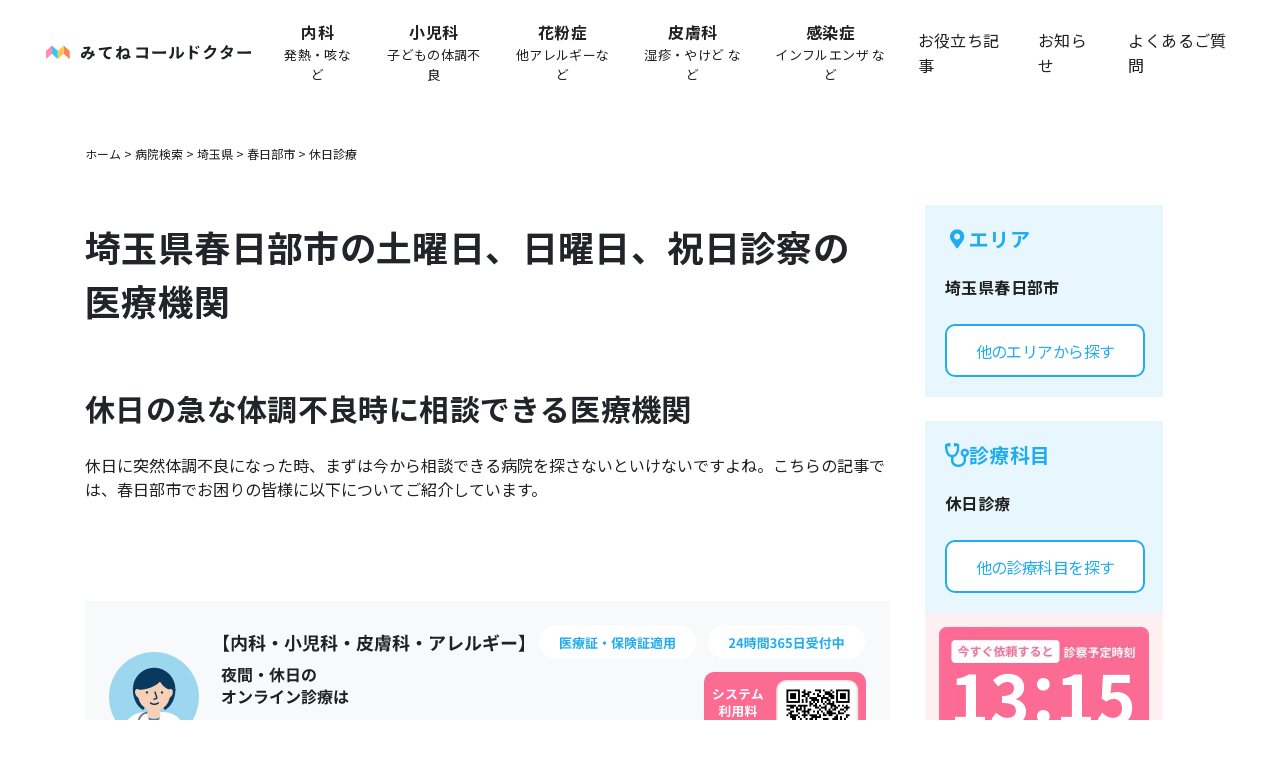

--- FILE ---
content_type: text/html
request_url: https://calldoctor.jp/hospitals/%E5%9F%BC%E7%8E%89%E7%9C%8C/%E6%98%A5%E6%97%A5%E9%83%A8%E5%B8%82/%E4%BC%91%E6%97%A5/
body_size: 20647
content:
<!DOCTYPE html><html lang="ja"><head><meta charSet="utf-8"/><meta name="viewport" content="width=device-width, initial-scale=1"/><title>埼玉県春日部市の土曜日、日曜日、祝日診察の医療機関 | コールドクター</title><meta name="description" content="埼玉県春日部市にある土曜日、日曜日、祝日診察を行っている病院・クリニックの一覧です。病院・クリニックの住所・診療時間・診療科目・電話番号がわかります。"/><meta property="og:title" content="埼玉県春日部市の土曜日、日曜日、祝日診察の医療機関 | コールドクター"/><meta property="og:description" content="埼玉県春日部市にある土曜日、日曜日、祝日診察を行っている病院・クリニックの一覧です。病院・クリニックの住所・診療時間・診療科目・電話番号がわかります。"/><meta property="og:url" content="https://calldoctor.jp/hospitals/%E5%9F%BC%E7%8E%89%E7%9C%8C/%E6%98%A5%E6%97%A5%E9%83%A8%E5%B8%82/%E4%BC%91%E6%97%A5/"/><link rel="canonical" href="https://calldoctor.jp/hospitals/%E5%9F%BC%E7%8E%89%E7%9C%8C/%E6%98%A5%E6%97%A5%E9%83%A8%E5%B8%82/%E4%BC%91%E6%97%A5/"/><script type="application/ld+json">{"@context":"https://schema.org","@graph":[{"@type":"CollectionPage","@id":"https://calldoctor.jp/hospitals/%E5%9F%BC%E7%8E%89%E7%9C%8C/%E6%98%A5%E6%97%A5%E9%83%A8%E5%B8%82/%E4%BC%91%E6%97%A5/#webpage","url":"https://calldoctor.jp/hospitals/%E5%9F%BC%E7%8E%89%E7%9C%8C/%E6%98%A5%E6%97%A5%E9%83%A8%E5%B8%82/%E4%BC%91%E6%97%A5/","name":"埼玉県春日部市の土曜日、日曜日、祝日診察の医療機関","description":"埼玉県春日部市にある土曜日、日曜日、祝日診察を行っている病院・クリニックの一覧です。病院・クリニックの住所・診療時間・診療科目・電話番号がわかります。","inLanguage":"ja","isPartOf":{"@id":"https://calldoctor.jp/#website"},"breadcrumb":{"@id":"https://calldoctor.jp/hospitals/%E5%9F%BC%E7%8E%89%E7%9C%8C/%E6%98%A5%E6%97%A5%E9%83%A8%E5%B8%82/%E4%BC%91%E6%97%A5/#breadcrumb"},"mainEntity":{"@id":"https://calldoctor.jp/hospitals/%E5%9F%BC%E7%8E%89%E7%9C%8C/%E6%98%A5%E6%97%A5%E9%83%A8%E5%B8%82/%E4%BC%91%E6%97%A5/#itemlist"}},{"@type":"BreadcrumbList","@id":"https://calldoctor.jp/hospitals/%E5%9F%BC%E7%8E%89%E7%9C%8C/%E6%98%A5%E6%97%A5%E9%83%A8%E5%B8%82/%E4%BC%91%E6%97%A5/#breadcrumb","itemListElement":[{"@type":"ListItem","position":1,"name":"トップ","item":"https://calldoctor.jp/"},{"@type":"ListItem","position":2,"name":"病院紹介","item":"https://calldoctor.jp/hospitals/"},{"@type":"ListItem","position":3,"name":"埼玉県","item":"https://calldoctor.jp/hospitals/%E5%9F%BC%E7%8E%89%E7%9C%8C/"},{"@type":"ListItem","position":4,"name":"春日部市","item":"https://calldoctor.jp/hospitals/%E5%9F%BC%E7%8E%89%E7%9C%8C/%E6%98%A5%E6%97%A5%E9%83%A8%E5%B8%82/"},{"@type":"ListItem","position":5,"name":"休日","item":"https://calldoctor.jp/hospitals/%E5%9F%BC%E7%8E%89%E7%9C%8C/%E6%98%A5%E6%97%A5%E9%83%A8%E5%B8%82/%E4%BC%91%E6%97%A5/"}]},{"@type":"ItemList","@id":"https://calldoctor.jp/hospitals/%E5%9F%BC%E7%8E%89%E7%9C%8C/%E6%98%A5%E6%97%A5%E9%83%A8%E5%B8%82/%E4%BC%91%E6%97%A5/#itemlist","name":"春日部市 休日対応病院","itemListOrder":"http://schema.org/ItemListOrderDescending","numberOfItems":20,"itemListElement":[{"@type":"ListItem","position":1,"url":"https://calldoctor.jp/hospitals/%E5%9F%BC%E7%8E%89%E7%9C%8C/%E6%98%A5%E6%97%A5%E9%83%A8%E5%B8%82/休日/#hospital-001"},{"@type":"ListItem","position":2,"url":"https://calldoctor.jp/hospitals/%E5%9F%BC%E7%8E%89%E7%9C%8C/%E6%98%A5%E6%97%A5%E9%83%A8%E5%B8%82/休日/#hospital-002"},{"@type":"ListItem","position":3,"url":"https://calldoctor.jp/hospitals/%E5%9F%BC%E7%8E%89%E7%9C%8C/%E6%98%A5%E6%97%A5%E9%83%A8%E5%B8%82/休日/#hospital-003"},{"@type":"ListItem","position":4,"url":"https://calldoctor.jp/hospitals/%E5%9F%BC%E7%8E%89%E7%9C%8C/%E6%98%A5%E6%97%A5%E9%83%A8%E5%B8%82/休日/#hospital-004"},{"@type":"ListItem","position":5,"url":"https://calldoctor.jp/hospitals/%E5%9F%BC%E7%8E%89%E7%9C%8C/%E6%98%A5%E6%97%A5%E9%83%A8%E5%B8%82/休日/#hospital-005"},{"@type":"ListItem","position":6,"url":"https://calldoctor.jp/hospitals/%E5%9F%BC%E7%8E%89%E7%9C%8C/%E6%98%A5%E6%97%A5%E9%83%A8%E5%B8%82/休日/#hospital-006"},{"@type":"ListItem","position":7,"url":"https://calldoctor.jp/hospitals/%E5%9F%BC%E7%8E%89%E7%9C%8C/%E6%98%A5%E6%97%A5%E9%83%A8%E5%B8%82/休日/#hospital-007"},{"@type":"ListItem","position":8,"url":"https://calldoctor.jp/hospitals/%E5%9F%BC%E7%8E%89%E7%9C%8C/%E6%98%A5%E6%97%A5%E9%83%A8%E5%B8%82/休日/#hospital-008"},{"@type":"ListItem","position":9,"url":"https://calldoctor.jp/hospitals/%E5%9F%BC%E7%8E%89%E7%9C%8C/%E6%98%A5%E6%97%A5%E9%83%A8%E5%B8%82/休日/#hospital-009"},{"@type":"ListItem","position":10,"url":"https://calldoctor.jp/hospitals/%E5%9F%BC%E7%8E%89%E7%9C%8C/%E6%98%A5%E6%97%A5%E9%83%A8%E5%B8%82/休日/#hospital-010"},{"@type":"ListItem","position":11,"url":"https://calldoctor.jp/hospitals/%E5%9F%BC%E7%8E%89%E7%9C%8C/%E6%98%A5%E6%97%A5%E9%83%A8%E5%B8%82/休日/#hospital-011"},{"@type":"ListItem","position":12,"url":"https://calldoctor.jp/hospitals/%E5%9F%BC%E7%8E%89%E7%9C%8C/%E6%98%A5%E6%97%A5%E9%83%A8%E5%B8%82/休日/#hospital-012"},{"@type":"ListItem","position":13,"url":"https://calldoctor.jp/hospitals/%E5%9F%BC%E7%8E%89%E7%9C%8C/%E6%98%A5%E6%97%A5%E9%83%A8%E5%B8%82/休日/#hospital-013"},{"@type":"ListItem","position":14,"url":"https://calldoctor.jp/hospitals/%E5%9F%BC%E7%8E%89%E7%9C%8C/%E6%98%A5%E6%97%A5%E9%83%A8%E5%B8%82/休日/#hospital-014"},{"@type":"ListItem","position":15,"url":"https://calldoctor.jp/hospitals/%E5%9F%BC%E7%8E%89%E7%9C%8C/%E6%98%A5%E6%97%A5%E9%83%A8%E5%B8%82/休日/#hospital-015"},{"@type":"ListItem","position":16,"url":"https://calldoctor.jp/hospitals/%E5%9F%BC%E7%8E%89%E7%9C%8C/%E6%98%A5%E6%97%A5%E9%83%A8%E5%B8%82/休日/#hospital-016"},{"@type":"ListItem","position":17,"url":"https://calldoctor.jp/hospitals/%E5%9F%BC%E7%8E%89%E7%9C%8C/%E6%98%A5%E6%97%A5%E9%83%A8%E5%B8%82/休日/#hospital-017"},{"@type":"ListItem","position":18,"url":"https://calldoctor.jp/hospitals/%E5%9F%BC%E7%8E%89%E7%9C%8C/%E6%98%A5%E6%97%A5%E9%83%A8%E5%B8%82/休日/#hospital-018"},{"@type":"ListItem","position":19,"url":"https://calldoctor.jp/hospitals/%E5%9F%BC%E7%8E%89%E7%9C%8C/%E6%98%A5%E6%97%A5%E9%83%A8%E5%B8%82/休日/#hospital-019"},{"@type":"ListItem","position":20,"url":"https://calldoctor.jp/hospitals/%E5%9F%BC%E7%8E%89%E7%9C%8C/%E6%98%A5%E6%97%A5%E9%83%A8%E5%B8%82/休日/#hospital-020"}]},{"@type":"Hospital","@id":"https://calldoctor.jp/hospitals/%E5%9F%BC%E7%8E%89%E7%9C%8C/%E6%98%A5%E6%97%A5%E9%83%A8%E5%B8%82/休日/#hospital-001","name":"つちだクリニック","address":{"@type":"PostalAddress","addressRegion":"埼玉県","addressLocality":"春日部市","streetAddress":"一ノ割1726"},"telephone":"048-733-2900","openingHoursSpecification":{},"medicalSpecialty":["GeneralPractice","Dermatologic"],"availableService":"Outpatient"},{"@type":"Hospital","@id":"https://calldoctor.jp/hospitals/%E5%9F%BC%E7%8E%89%E7%9C%8C/%E6%98%A5%E6%97%A5%E9%83%A8%E5%B8%82/休日/#hospital-002","name":"内田医院","address":{"@type":"PostalAddress","addressRegion":"埼玉県","addressLocality":"春日部市","streetAddress":"上吉妻164"},"telephone":"048-748-0704","openingHoursSpecification":{},"medicalSpecialty":["GeneralPractice"],"availableService":"Outpatient"},{"@type":"Hospital","@id":"https://calldoctor.jp/hospitals/%E5%9F%BC%E7%8E%89%E7%9C%8C/%E6%98%A5%E6%97%A5%E9%83%A8%E5%B8%82/休日/#hospital-003","name":"医療法人　仁厚会　山本内科医院","address":{"@type":"PostalAddress","addressRegion":"埼玉県","addressLocality":"春日部市","streetAddress":"牛島956-1"},"telephone":"048-755-7500","openingHoursSpecification":{},"medicalSpecialty":["GeneralPractice","Gastroenterologic","Cardiovascular"],"availableService":"Outpatient"},{"@type":"Hospital","@id":"https://calldoctor.jp/hospitals/%E5%9F%BC%E7%8E%89%E7%9C%8C/%E6%98%A5%E6%97%A5%E9%83%A8%E5%B8%82/休日/#hospital-004","name":"医療法人　光仁会　南部厚生病院","address":{"@type":"PostalAddress","addressRegion":"埼玉県","addressLocality":"春日部市","streetAddress":"大場20-1"},"telephone":"048-736-7511","openingHoursSpecification":{},"medicalSpecialty":["GeneralPractice","Orthopedic","Dermatologic","Urologic"],"availableService":"Outpatient"},{"@type":"Hospital","@id":"https://calldoctor.jp/hospitals/%E5%9F%BC%E7%8E%89%E7%9C%8C/%E6%98%A5%E6%97%A5%E9%83%A8%E5%B8%82/休日/#hospital-005","name":"医療法人　光仁会　春日部厚生クリニック","address":{"@type":"PostalAddress","addressRegion":"埼玉県","addressLocality":"春日部市","streetAddress":"下蛭田字前田125-1"},"telephone":"048-754-4313","openingHoursSpecification":{},"medicalSpecialty":["GeneralPractice","Gastroenterologic","Cardiovascular","Dermatologic"],"availableService":"Outpatient"},{"@type":"Hospital","@id":"https://calldoctor.jp/hospitals/%E5%9F%BC%E7%8E%89%E7%9C%8C/%E6%98%A5%E6%97%A5%E9%83%A8%E5%B8%82/休日/#hospital-006","name":"医療法人　光仁会　春日部厚生病院","address":{"@type":"PostalAddress","addressRegion":"埼玉県","addressLocality":"春日部市","streetAddress":"緑町6-11-48"},"telephone":"048-736-1155","openingHoursSpecification":{},"medicalSpecialty":["GeneralPractice","Orthopedic","Dermatologic"],"availableService":"Outpatient"},{"@type":"Hospital","@id":"https://calldoctor.jp/hospitals/%E5%9F%BC%E7%8E%89%E7%9C%8C/%E6%98%A5%E6%97%A5%E9%83%A8%E5%B8%82/休日/#hospital-007","name":"医療法人　ゆりのき医院","address":{"@type":"PostalAddress","addressRegion":"埼玉県","addressLocality":"春日部市","streetAddress":"谷原1-16-20"},"telephone":"048-752-3535","openingHoursSpecification":{},"medicalSpecialty":["GeneralPractice","Pediatric"],"availableService":"Outpatient"},{"@type":"Hospital","@id":"https://calldoctor.jp/hospitals/%E5%9F%BC%E7%8E%89%E7%9C%8C/%E6%98%A5%E6%97%A5%E9%83%A8%E5%B8%82/休日/#hospital-008","name":"医療法人　小笠原会　小笠原医院","address":{"@type":"PostalAddress","addressRegion":"埼玉県","addressLocality":"春日部市","streetAddress":"新宿新田319-2"},"telephone":"048-746-0088","openingHoursSpecification":{},"medicalSpecialty":["GeneralPractice","Cardiovascular","Surgical"],"availableService":"Outpatient"},{"@type":"Hospital","@id":"https://calldoctor.jp/hospitals/%E5%9F%BC%E7%8E%89%E7%9C%8C/%E6%98%A5%E6%97%A5%E9%83%A8%E5%B8%82/休日/#hospital-009","name":"医療法人　彩心会　ほそや内科医院","address":{"@type":"PostalAddress","addressRegion":"埼玉県","addressLocality":"春日部市","streetAddress":"下大増新田261-5"},"telephone":"048-733-5200","openingHoursSpecification":{},"medicalSpecialty":["GeneralPractice","Cardiovascular"],"availableService":"Outpatient"},{"@type":"Hospital","@id":"https://calldoctor.jp/hospitals/%E5%9F%BC%E7%8E%89%E7%9C%8C/%E6%98%A5%E6%97%A5%E9%83%A8%E5%B8%82/休日/#hospital-010","name":"医療法人　快成会　かすかべ消化器内科クリニック","address":{"@type":"PostalAddress","addressRegion":"埼玉県","addressLocality":"春日部市","streetAddress":"谷原新田2177-1"},"telephone":"048-796-0230","openingHoursSpecification":{},"medicalSpecialty":["GeneralPractice","Gastroenterologic"],"availableService":"Outpatient"},{"@type":"Hospital","@id":"https://calldoctor.jp/hospitals/%E5%9F%BC%E7%8E%89%E7%9C%8C/%E6%98%A5%E6%97%A5%E9%83%A8%E5%B8%82/休日/#hospital-011","name":"医療法人　恵風会　田村クリニック","address":{"@type":"PostalAddress","addressRegion":"埼玉県","addressLocality":"春日部市","streetAddress":"西金野井291-163"},"telephone":"048-745-1622","openingHoursSpecification":{},"medicalSpecialty":["GeneralPractice","Pediatric","Dermatologic"],"availableService":"Outpatient"},{"@type":"Hospital","@id":"https://calldoctor.jp/hospitals/%E5%9F%BC%E7%8E%89%E7%9C%8C/%E6%98%A5%E6%97%A5%E9%83%A8%E5%B8%82/休日/#hospital-012","name":"医療法人　慈貢会　一ノ割クリニック","address":{"@type":"PostalAddress","addressRegion":"埼玉県","addressLocality":"春日部市","streetAddress":"備後東1-28-22"},"telephone":"048-731-1771","openingHoursSpecification":{},"medicalSpecialty":["GeneralPractice","Gastroenterologic","Pediatric","Surgical","Orthopedic"],"availableService":"Outpatient"},{"@type":"Hospital","@id":"https://calldoctor.jp/hospitals/%E5%9F%BC%E7%8E%89%E7%9C%8C/%E6%98%A5%E6%97%A5%E9%83%A8%E5%B8%82/休日/#hospital-013","name":"医療法人　松栄会　岩松医院","address":{"@type":"PostalAddress","addressRegion":"埼玉県","addressLocality":"春日部市","streetAddress":"栄町1-334"},"telephone":"048-761-0077","openingHoursSpecification":{},"medicalSpecialty":["GeneralPractice","Surgical","Anesthesia"],"availableService":"Outpatient"},{"@type":"Hospital","@id":"https://calldoctor.jp/hospitals/%E5%9F%BC%E7%8E%89%E7%9C%8C/%E6%98%A5%E6%97%A5%E9%83%A8%E5%B8%82/休日/#hospital-014","name":"医療法人　梅原病院","address":{"@type":"PostalAddress","addressRegion":"埼玉県","addressLocality":"春日部市","streetAddress":"小渕455-1"},"telephone":"048-752-2152","openingHoursSpecification":{},"medicalSpecialty":["GeneralPractice","Pulmonary","Surgical","Orthopedic"],"availableService":"Outpatient"},{"@type":"Hospital","@id":"https://calldoctor.jp/hospitals/%E5%9F%BC%E7%8E%89%E7%9C%8C/%E6%98%A5%E6%97%A5%E9%83%A8%E5%B8%82/休日/#hospital-015","name":"医療法人　武里外科脳神経外科","address":{"@type":"PostalAddress","addressRegion":"埼玉県","addressLocality":"春日部市","streetAddress":"大畑241-2"},"telephone":"048-736-7516","openingHoursSpecification":{},"medicalSpecialty":["GeneralPractice","Surgical","Dermatologic","Radiography"],"availableService":"Outpatient"},{"@type":"Hospital","@id":"https://calldoctor.jp/hospitals/%E5%9F%BC%E7%8E%89%E7%9C%8C/%E6%98%A5%E6%97%A5%E9%83%A8%E5%B8%82/休日/#hospital-016","name":"医療法人　永寿会　三須医院","address":{"@type":"PostalAddress","addressRegion":"埼玉県","addressLocality":"春日部市","streetAddress":"粕壁東1-11-12"},"telephone":"048-752-2200","openingHoursSpecification":{},"medicalSpecialty":["GeneralPractice","Surgical","Orthopedic","Dermatologic"],"availableService":"Outpatient"},{"@type":"Hospital","@id":"https://calldoctor.jp/hospitals/%E5%9F%BC%E7%8E%89%E7%9C%8C/%E6%98%A5%E6%97%A5%E9%83%A8%E5%B8%82/休日/#hospital-017","name":"医療法人　浜崎医院","address":{"@type":"PostalAddress","addressRegion":"埼玉県","addressLocality":"春日部市","streetAddress":"備後西3-8-57"},"telephone":"048-745-6000","openingHoursSpecification":{},"medicalSpecialty":["GeneralPractice","Pulmonary","Cardiovascular","Pediatric"],"availableService":"Outpatient"},{"@type":"Hospital","@id":"https://calldoctor.jp/hospitals/%E5%9F%BC%E7%8E%89%E7%9C%8C/%E6%98%A5%E6%97%A5%E9%83%A8%E5%B8%82/休日/#hospital-018","name":"医療法人　真明会　ファミリークリニックまの・医科","address":{"@type":"PostalAddress","addressRegion":"埼玉県","addressLocality":"春日部市","streetAddress":"千間1-59-5"},"telephone":"048-736-5155","openingHoursSpecification":{},"medicalSpecialty":["GeneralPractice","Pediatric","Dermatologic"],"availableService":"Outpatient"},{"@type":"Hospital","@id":"https://calldoctor.jp/hospitals/%E5%9F%BC%E7%8E%89%E7%9C%8C/%E6%98%A5%E6%97%A5%E9%83%A8%E5%B8%82/休日/#hospital-019","name":"医療法人社団　いぶきこどもクリニック","address":{"@type":"PostalAddress","addressRegion":"埼玉県","addressLocality":"春日部市","streetAddress":"大枝309"},"telephone":"048-735-0854","openingHoursSpecification":{},"medicalSpecialty":["Pediatric"],"availableService":"Outpatient"},{"@type":"Hospital","@id":"https://calldoctor.jp/hospitals/%E5%9F%BC%E7%8E%89%E7%9C%8C/%E6%98%A5%E6%97%A5%E9%83%A8%E5%B8%82/休日/#hospital-020","name":"医療法人社団　主仰会　グレース家庭医療クリニック","address":{"@type":"PostalAddress","addressRegion":"埼玉県","addressLocality":"春日部市","streetAddress":"大衾610-10"},"telephone":"048-718-0107","openingHoursSpecification":{},"medicalSpecialty":["GeneralPractice","Pediatric","Surgical","Orthopedic","Dermatologic"],"availableService":"Outpatient"},{"@type":"MedicalOrganization","@id":"https://calldoctor.jp/#organization"},{"@type":"WebSite","@id":"https://calldoctor.jp/#website"}]}</script><link rel="stylesheet" href="/assets/root-BotJFnMt.css"/><link rel="stylesheet" href="https://cdn.jsdelivr.net/npm/bootstrap@4.6.2/dist/css/bootstrap.min.css"/><link rel="preconnect" href="https://fonts.googleapis.com"/><link rel="preconnect" href="https://fonts.gstatic.com" crossorigin="anonymous"/><link rel="stylesheet" href="https://fonts.googleapis.com/css2?family=Inter:ital,opsz,wght@0,14..32,100..900;1,14..32,100..900&amp;display=swap"/><link rel="stylesheet" href="https://fonts.googleapis.com/css2?family=IBM+Plex+Sans+JP:wght@100;200;300;400;500;600;700&amp;display=swap"/><link rel="stylesheet" href="https://fonts.googleapis.com/css2?family=Noto+Sans+JP:wght@100;200;300;400;500;600;700;800;900&amp;display=swap"/><style id="__jsx-1998599686">.main-nav.jsx-1998599686{position:-webkit-sticky;position:sticky;top:0;left:0;z-index:99;width:100%;min-height:60px;overflow:unset !important;font-family:"Noto Sans JP",sans-serif;background-color:#fff;-webkit-transition:background-color ease 0.2s;transition:background-color ease 0.2s;}@media screen and (max-width:1024px){.main-nav.jsx-1998599686{margin:0 auto;}.main-nav.menu-opened.jsx-1998599686{background-color:#f7f9fa;}}.main-nav.jsx-1998599686 .main-nav-body.jsx-1998599686{display:-webkit-box;display:-webkit-flex;display:-ms-flexbox;display:flex;-webkit-align-items:center;-webkit-box-align:center;-ms-flex-align:center;align-items:center;padding:20px 26px;overflow:hidden;}@media screen and (max-width:1024px){.main-nav.jsx-1998599686 .main-nav-body.jsx-1998599686{-webkit-flex-direction:column;-ms-flex-direction:column;flex-direction:column;-webkit-align-items:flex-start !important;-webkit-box-align:flex-start !important;-ms-flex-align:flex-start !important;align-items:flex-start !important;min-height:0;padding:20px;}}.main-nav.jsx-1998599686 .main-nav-body.jsx-1998599686 .phone-call-button.jsx-1998599686{margin-right:14px;}.main-nav.jsx-1998599686 .main-nav-body.jsx-1998599686 .phone-call-button.jsx-1998599686:hover{opacity:0.7;-webkit-transition:0.2s;transition:0.2s;}.main-nav.jsx-1998599686 .main-nav-body.jsx-1998599686 .dotted-line-vertical.jsx-1998599686{height:34px;margin-right:24px;}.logo-wrap.jsx-1998599686{padding:0 0 0 20px;}@media screen and (max-width:1024px){.logo-wrap.jsx-1998599686{display:-webkit-box;display:-webkit-flex;display:-ms-flexbox;display:flex;width:100%;padding:0;}}.logo-wrap.jsx-1998599686 .logo.jsx-1998599686{width:270px;}.logo-wrap.jsx-1998599686 .logo.jsx-1998599686:hover{opacity:0.7;-webkit-transition:0.2s;transition:0.2s;}@media (min-width:1025px) and (max-width:1280px){.logo-wrap.jsx-1998599686 .logo.jsx-1998599686{width:16vw;}}@media screen and (max-width:1024px){.logo-wrap.jsx-1998599686 .logo.jsx-1998599686{width:234px;}}.logo-wrap.jsx-1998599686 .logo.jsx-1998599686 img.jsx-1998599686{display:block;width:100%;height:auto;}.close-btn.jsx-1998599686{display:none;}@media screen and (max-width:1024px){.close-btn.jsx-1998599686{z-index:99;display:block;width:18px;margin:0 0 0 auto;}.menu-opened.jsx-1998599686 .close-btn.jsx-1998599686 .h-burger.jsx-1998599686:nth-child(1){-webkit-transform:rotate(45deg) translate(5.5px,4.5px);-ms-transform:rotate(45deg) translate(5.5px,4.5px);transform:rotate(45deg) translate(5.5px,4.5px);}.menu-opened.jsx-1998599686 .close-btn.jsx-1998599686 .h-burger.jsx-1998599686:nth-child(2){opacity:0;}.menu-opened.jsx-1998599686 .close-btn.jsx-1998599686 .h-burger.jsx-1998599686:nth-child(3){-webkit-transform:rotate(-45deg) translate(5.5px,-4.5px);-ms-transform:rotate(-45deg) translate(5.5px,-4.5px);transform:rotate(-45deg) translate(5.5px,-4.5px);}.close-btn.jsx-1998599686 .h-burger.jsx-1998599686{display:block;width:100%;height:2px;margin-bottom:5px;background:#333;-webkit-transition:all ease 0.2s;transition:all ease 0.2s;}}.web-reservation-box.jsx-1998599686{display:-webkit-inline-box;display:-webkit-inline-flex;display:-ms-inline-flexbox;display:inline-flex;-webkit-align-items:center;-webkit-box-align:center;-ms-flex-align:center;align-items:center;-webkit-box-pack:center;-webkit-justify-content:center;-ms-flex-pack:center;justify-content:center;height:52px;min-height:52px;width:241px;padding:0 20px;font-family:"Noto Sans JP",sans-serif;font-size:16px;font-weight:bold;text-align:center;cursor:pointer;-webkit-user-select:none;-moz-user-select:none;-ms-user-select:none;user-select:none;border:none;border-radius:10px;outline:none;-webkit-appearance:none;-moz-appearance:none;appearance:none;color:white;-webkit-text-decoration:none;text-decoration:none;background-color:#4A90E2;}.web-reservation-box.jsx-1998599686:link,.web-reservation-box.jsx-1998599686:visited{color:white;-webkit-text-decoration:none;text-decoration:none;background-color:#4A90E2;}.web-reservation-box.jsx-1998599686:hover,.web-reservation-box.jsx-1998599686:focus,.web-reservation-box.jsx-1998599686:active{background-color:#357ABD;}.web-reservation-box.jsx-1998599686::before{display:inline-block;width:20px;height:20px;margin-right:10px;content:"";background-image:url("/assets/icons/icon_phone.svg");background-repeat:no-repeat;background-size:contain;}.reservation-box.jsx-1998599686{display:-webkit-box;display:-webkit-flex;display:-ms-flexbox;display:flex;-webkit-align-items:center;-webkit-box-align:center;-ms-flex-align:center;align-items:center;}@media screen and (max-width:1024px){.reservation-box.jsx-1998599686{display:none;}}.bubble.jsx-1998599686{font-family:"Noto Sans JP",sans-serif;font-size:0.6875rem;font-weight:bold;line-height:1.125rem;-webkit-letter-spacing:0.024em;-moz-letter-spacing:0.024em;-ms-letter-spacing:0.024em;letter-spacing:0.024em;position:absolute;top:70px;left:40px;display:-webkit-box;display:-webkit-flex;display:-ms-flexbox;display:flex;-webkit-align-items:center;-webkit-box-align:center;-ms-flex-align:center;align-items:center;-webkit-box-pack:center;-webkit-justify-content:center;-ms-flex-pack:center;justify-content:center;padding:0.625rem 1.75rem;margin-left:-16px;color:#fff;background:#fb6b92;border-radius:8px;-webkit-transition:opacity ease 0.1s;transition:opacity ease 0.1s;}@media screen and (min-width:1025px) and (max-width:1100px){.bubble.jsx-1998599686{font-family:"Noto Sans JP",sans-serif;font-size:0.625rem;-webkit-letter-spacing:0.024em;-moz-letter-spacing:0.024em;-ms-letter-spacing:0.024em;letter-spacing:0.024em;padding:0.625rem;}}@media screen and (max-width:1024px){.bubble.jsx-1998599686{top:50px;right:24px;padding:10px;}.menu-opened.jsx-1998599686 .bubble.jsx-1998599686{pointer-events:none;opacity:0;}}.bubble.jsx-1998599686::after{position:absolute;top:-9px;left:32px;display:block;width:0;margin-left:-6px;content:"";border-color:#fb6b92 transparent;border-style:solid;border-width:0 6px 10px;}.menu-nav-wrap.jsx-1998599686{display:-webkit-box;display:-webkit-flex;display:-ms-flexbox;display:flex;-webkit-align-items:center;-webkit-box-align:center;-ms-flex-align:center;align-items:center;margin:0 0 0 auto;}.menu-nav.jsx-1998599686{-webkit-transition:all ease 0.2s;transition:all ease 0.2s;}@media screen and (max-width:1024px){.menu-nav.jsx-1998599686{position:fixed;top:60px;right:0;bottom:0;left:0;pointer-events:none;background-color:#f7f9fa;opacity:0;}.menu-opened.jsx-1998599686 .menu-nav.jsx-1998599686{pointer-events:initial;opacity:1;}}.menu-nav.jsx-1998599686 .menu-nav-list.jsx-1998599686{display:-webkit-box;display:-webkit-flex;display:-ms-flexbox;display:flex;-webkit-align-items:center;-webkit-box-align:center;-ms-flex-align:center;align-items:center;-webkit-box-pack:end;-webkit-justify-content:flex-end;-ms-flex-pack:end;justify-content:flex-end;margin:0 20px 0 0;line-height:1rem;list-style:none;}@media screen and (max-width:1024px){.menu-nav.jsx-1998599686 .menu-nav-list.jsx-1998599686{-webkit-flex-direction:column;-ms-flex-direction:column;flex-direction:column;-webkit-align-items:flex-start;-webkit-box-align:flex-start;-ms-flex-align:flex-start;align-items:flex-start;-webkit-box-pack:start;-webkit-justify-content:flex-start;-ms-flex-pack:start;justify-content:flex-start;margin:36px 32px;border-top:1px solid #d8d8d8;}}.menu-nav.jsx-1998599686 .menu-nav-list.jsx-1998599686 li.jsx-1998599686{margin:0 0 0 1.875rem;font-family:"Noto Sans JP",sans-serif;font-size:1rem;line-height:1.6;-webkit-letter-spacing:0.024em;-moz-letter-spacing:0.024em;-ms-letter-spacing:0.024em;letter-spacing:0.024em;}@media screen and (min-width:1025px) and (max-width:1200px){.menu-nav.jsx-1998599686 .menu-nav-list.jsx-1998599686 li.jsx-1998599686{margin-left:16px;}}@media screen and (max-width:1024px){.menu-nav.jsx-1998599686 .menu-nav-list.jsx-1998599686 li.jsx-1998599686{font-family:"Noto Sans JP",sans-serif;font-size:1rem;line-height:1.6;-webkit-letter-spacing:0.024em;-moz-letter-spacing:0.024em;-ms-letter-spacing:0.024em;letter-spacing:0.024em;display:block;width:100%;padding:0;margin:0;border-bottom:1px solid #d8d8d8;}}.menu-nav.jsx-1998599686 .menu-nav-list.jsx-1998599686 li.jsx-1998599686 a.jsx-1998599686{padding:10px 0;color:#212121;-webkit-text-decoration:none;text-decoration:none;}@media screen and (max-width:1024px){.menu-nav.jsx-1998599686 .menu-nav-list.jsx-1998599686 li.jsx-1998599686 a.jsx-1998599686{display:-webkit-box;display:-webkit-flex;display:-ms-flexbox;display:flex;-webkit-align-items:center;-webkit-box-align:center;-ms-flex-align:center;align-items:center;-webkit-box-pack:justify;-webkit-justify-content:space-between;-ms-flex-pack:justify;justify-content:space-between;height:50px;}}.menu-nav.jsx-1998599686 .menu-nav-list.jsx-1998599686 li.jsx-1998599686:hover a.jsx-1998599686{color:#22acf0;}.app-store-box.jsx-1998599686{display:none;-webkit-flex-direction:column;-ms-flex-direction:column;flex-direction:column;-webkit-align-items:center;-webkit-box-align:center;-ms-flex-align:center;align-items:center;-webkit-box-pack:center;-webkit-justify-content:center;-ms-flex-pack:center;justify-content:center;padding:1rem 1.5rem 1.5rem;margin:1.5rem;background-color:#fff;border-radius:20px;}@media screen and (max-width:1024px){.app-store-box.jsx-1998599686{display:-webkit-box;display:-webkit-flex;display:-ms-flexbox;display:flex;padding:1.5rem 1.5rem;}}.app-store-box-title.jsx-1998599686{font-family:"Noto Sans JP",sans-serif;font-size:1rem;font-weight:bold;line-height:1.6;-webkit-letter-spacing:0.024em;-moz-letter-spacing:0.024em;-ms-letter-spacing:0.024em;letter-spacing:0.024em;margin-bottom:16px;}.app-store-buttons.jsx-1998599686{display:-webkit-box;display:-webkit-flex;display:-ms-flexbox;display:flex;-webkit-box-pack:center;-webkit-justify-content:center;-ms-flex-pack:center;justify-content:center;width:100%;}.app-store-buttons.jsx-1998599686 .app-store-button.jsx-1998599686:not(:last-child){margin-right:12px;}.title.jsx-1998599686{font-family:"Noto Sans JP";font-size:16px;font-style:normal;font-weight:bold;line-height:160%;color:#212121;text-align:center;}.sub-title.jsx-1998599686{font-family:"Noto Sans JP";font-size:13px;font-style:normal;line-height:160%;color:#212121;text-align:center;}@media screen and (max-width:1024px){.sub-title.jsx-1998599686{display:none !important;}}.app-dl.jsx-1998599686{position:relative;display:-webkit-box;display:-webkit-flex;display:-ms-flexbox;display:flex;-webkit-flex-direction:column;-ms-flex-direction:column;flex-direction:column;-webkit-align-items:center;-webkit-box-align:center;-ms-flex-align:center;align-items:center;}.app-dl.jsx-1998599686 .app-dl-image.jsx-1998599686{position:relative;right:auto;bottom:auto;width:100%;margin:0 auto;}.app-dl.jsx-1998599686 .app-dl-btn.jsx-1998599686{position:relative;right:auto;bottom:auto;left:auto;width:88%;height:auto;margin:0 auto;}.app-dl.jsx-1998599686 .app-dl-btn.jsx-1998599686 img.jsx-1998599686{width:100%;height:auto;}</style><style id="__jsx-269882875">.search-container.jsx-269882875{display:-webkit-box;display:-webkit-flex;display:-ms-flexbox;display:flex;-webkit-flex-flow:column;-ms-flex-flow:column;flex-flow:column;width:100vw;margin-bottom:32px;font:700 16px/1.6 "Noto Sans JP",sans-serif;color:#22acf0;}@media screen and (max-width:720px){.search-container.jsx-269882875{width:100%;}}.area-search-section.jsx-269882875,.department-search-section.jsx-269882875{display:-webkit-box;display:-webkit-flex;display:-ms-flexbox;display:flex;-webkit-flex-flow:column;-ms-flex-flow:column;flex-flow:column;width:100%;}.department-search-section.jsx-269882875{margin-top:16px;}.search-content.jsx-269882875{display:-webkit-box;display:-webkit-flex;display:-ms-flexbox;display:flex;-webkit-flex-flow:row nowrap;-ms-flex-flow:row nowrap;flex-flow:row nowrap;-webkit-align-items:center;-webkit-box-align:center;-ms-flex-align:center;align-items:center;width:100%;padding:20px;background:var(--cd-color-cd-blue,#e8f7fd);}.header-group.jsx-269882875{display:-webkit-box;display:-webkit-flex;display:-ms-flexbox;display:flex;gap:4px;-webkit-align-items:center;-webkit-box-align:center;-ms-flex-align:center;align-items:center;font-size:16px;line-height:1.4;-webkit-flex-shrink:0;-ms-flex-negative:0;flex-shrink:0;}.icon.jsx-269882875{width:24px;aspect-ratio:1;object-fit:contain;object-position:center;}.section-title.jsx-269882875{margin-right:10px;vertical-align:middle;white-space:nowrap;}.location-text.jsx-269882875{-webkit-flex:1 1 auto;-ms-flex:1 1 auto;flex:1 1 auto;color:#212121;word-wrap:break-word;overflow-wrap:break-word;vertical-align:middle;padding:0 8px;min-width:0;}.search-btn.jsx-269882875{-webkit-flex-shrink:0;-ms-flex-negative:0;flex-shrink:0;width:64px;height:2.25rem;margin-left:8px;font-size:1rem;font-weight:bold;line-height:2.125rem;color:#22acf0;-webkit-letter-spacing:-0.04em;-moz-letter-spacing:-0.04em;-ms-letter-spacing:-0.04em;letter-spacing:-0.04em;text-align:center;background-color:#fff;border:2px solid #22acf0;border-radius:10px;display:-webkit-box;display:-webkit-flex;display:-ms-flexbox;display:flex;-webkit-align-items:center;-webkit-box-align:center;-ms-flex-align:center;align-items:center;-webkit-box-pack:center;-webkit-justify-content:center;-ms-flex-pack:center;justify-content:center;}.search-btn.jsx-269882875:hover{opacity:0.9;-webkit-text-decoration:none;text-decoration:none;}.search-btn.jsx-269882875 .search-btn-text.jsx-269882875{display:block;-webkit-text-decoration:none;text-decoration:none;white-space:nowrap;}</style><style id="__jsx-600834879">.campaign-qr-box{display:-webkit-box;display:-webkit-flex;display:-ms-flexbox;display:flex;-webkit-align-items:center;-webkit-box-align:center;-ms-flex-align:center;align-items:center;-webkit-box-pack:center;-webkit-justify-content:center;-ms-flex-pack:center;justify-content:center;width:100%;height:100%;background-color:#fff;}.campaign-qr-box .qr-image{width:auto;width:100%;height:100%;}</style><style id="__jsx-706432877">.hospital-cta-pc-with-time.jsx-706432877{width:805px;margin:0 0 60px;position:relative;}.svg-wrapper.jsx-706432877{display:block;width:100%;height:auto;}.svg-wrapper.jsx-706432877 svg{width:100%;height:auto;display:block;}.campaign-cta-qr.jsx-706432877{position:absolute;top:84px;right:36px;width:72px;height:72px;}</style><style id="__jsx-3818973692">.hospital-cta-sp.jsx-3818973692{background:#f7f9fa;padding:24px;margin:0 -1.25rem 24px;font-family:"Noto Sans JP",sans-serif;display:-webkit-box;display:-webkit-flex;display:-ms-flexbox;display:flex;-webkit-flex-direction:column;-ms-flex-direction:column;flex-direction:column;gap:12px;}.top-section.jsx-3818973692{display:-webkit-box;display:-webkit-flex;display:-ms-flexbox;display:flex;gap:8px;-webkit-align-items:flex-start;-webkit-box-align:flex-start;-ms-flex-align:flex-start;align-items:flex-start;}.doctor-icon.jsx-3818973692{width:80px;height:80px;-webkit-flex-shrink:0;-ms-flex-negative:0;flex-shrink:0;}.doctor-icon.jsx-3818973692 img.jsx-3818973692{width:100%;height:100%;object-fit:contain;}.text-group.jsx-3818973692{-webkit-flex:1;-ms-flex:1;flex:1;display:-webkit-box;display:-webkit-flex;display:-ms-flexbox;display:flex;-webkit-flex-direction:column;-ms-flex-direction:column;flex-direction:column;}.text-small.jsx-3818973692{font-size:12px;font-weight:700;line-height:1.4;color:#212121;margin:0;}.text-medium.jsx-3818973692{font-size:16px;font-weight:700;line-height:1.6;color:#212121;margin:0;}.badges-row.jsx-3818973692{display:-webkit-box;display:-webkit-flex;display:-ms-flexbox;display:flex;-webkit-align-items:center;-webkit-box-align:center;-ms-flex-align:center;align-items:center;-webkit-box-pack:justify;-webkit-justify-content:space-between;-ms-flex-pack:justify;justify-content:space-between;gap:12px;}.badge-blue.jsx-3818973692{background:#fff;border-radius:26px;padding:8px 20px;font-size:14px;font-weight:700;line-height:1.6;color:#22acf0;text-align:center;white-space:nowrap;}.bottom-section.jsx-3818973692{display:-webkit-box;display:-webkit-flex;display:-ms-flexbox;display:flex;-webkit-flex-direction:column;-ms-flex-direction:column;flex-direction:column;gap:12px;}.time-row.jsx-3818973692{display:-webkit-box;display:-webkit-flex;display:-ms-flexbox;display:flex;-webkit-align-items:center;-webkit-box-align:center;-ms-flex-align:center;align-items:center;-webkit-box-pack:center;-webkit-justify-content:center;-ms-flex-pack:center;justify-content:center;gap:12px;}.time-badge-pink.jsx-3818973692{background:#fb6b92;border-radius:4px;padding:2px 12px 4px;font-size:12px;font-weight:700;line-height:1.4;color:#fff;}.time-info.jsx-3818973692{display:-webkit-box;display:-webkit-flex;display:-ms-flexbox;display:flex;-webkit-align-items:center;-webkit-box-align:center;-ms-flex-align:center;align-items:center;gap:4px;}.time-label.jsx-3818973692{font-size:16px;font-weight:700;line-height:1.6;color:#fb6b92;text-align:right;white-space:nowrap;}.time-display.jsx-3818973692{display:-webkit-box;display:-webkit-flex;display:-ms-flexbox;display:flex;-webkit-align-items:center;-webkit-box-align:center;-ms-flex-align:center;align-items:center;font-size:36px;font-weight:700;line-height:1.2;-webkit-letter-spacing:0.72px;-moz-letter-spacing:0.72px;-ms-letter-spacing:0.72px;letter-spacing:0.72px;color:#fb6b92;}.time-display.jsx-3818973692 .colon.jsx-3818973692{margin:0 2px;}.cta-button.jsx-3818973692{background:#fb6b92;border-radius:8px;height:50px;display:-webkit-box;display:-webkit-flex;display:-ms-flexbox;display:flex;-webkit-align-items:center;-webkit-box-align:center;-ms-flex-align:center;align-items:center;-webkit-box-pack:center;-webkit-justify-content:center;-ms-flex-pack:center;justify-content:center;gap:10px;padding:15px 0;cursor:pointer;-webkit-text-decoration:none;text-decoration:none;}.cta-text.jsx-3818973692{font-size:16px;font-weight:700;line-height:1.6;color:#fff;text-align:center;}.cta-badge.jsx-3818973692{background:#fff;border-radius:40px;padding:0 8px 2px;font-size:12px;font-weight:700;line-height:1.4;color:#fb6b92;}</style><style id="__jsx-285073895">.hospital-cell.jsx-285073895{width:50rem;padding:1.25rem 1.25rem 0;margin-bottom:2rem;border:1px solid #e4e4e4;}@media screen and (max-width:1024px){.hospital-cell.jsx-285073895{width:100%;padding:0.9375rem 0.9375rem 0;margin-bottom:1.5rem;border:1px solid #e4e4e4;}}.hospital-cell--hide.jsx-285073895{width:0;height:0;visibility:hidden;}.hospital-cell.jsx-285073895 .name.jsx-285073895{font-family:"Noto Sans JP",sans-serif;font-size:1.5rem;line-height:1.4;color:#333;padding:1.25rem 0.9375rem;font-weight:bold;background-color:#e8f7fe;}@media (max-width:1024px){.hospital-cell.jsx-285073895 .name.jsx-285073895{font-size:1.125rem;}}.hospital-cell.jsx-285073895 .middle-box.jsx-285073895{display:grid;grid-template-columns:1fr 1fr;gap:1.25rem;-webkit-align-items:flex-start;-webkit-box-align:flex-start;-ms-flex-align:flex-start;align-items:flex-start;justify-items:start;margin:1.5rem 0 1.875rem 0;font-family:"Noto Sans JP",sans-serif;font-size:1rem;line-height:1.5;color:#212121;-webkit-letter-spacing:0;-moz-letter-spacing:0;-ms-letter-spacing:0;letter-spacing:0;}@media (max-width:1024px){.hospital-cell.jsx-285073895 .middle-box.jsx-285073895{font-size:0.875rem;}}@media screen and (max-width:1024px){.hospital-cell.jsx-285073895 .middle-box.jsx-285073895{display:-webkit-box;display:-webkit-flex;display:-ms-flexbox;display:flex;-webkit-flex-direction:column;-ms-flex-direction:column;flex-direction:column;gap:1rem;-webkit-align-items:start;-webkit-box-align:start;-ms-flex-align:start;align-items:start;margin:1.5rem 0 1.25rem 0;}}.hospital-cell.jsx-285073895 .middle-box.jsx-285073895>.jsx-285073895:first-child{justify-self:start;width:100%;}.hospital-cell.jsx-285073895 .middle-box.jsx-285073895 .dept.jsx-285073895{justify-self:start;width:100%;-webkit-align-items:flex-start;-webkit-box-align:flex-start;-ms-flex-align:flex-start;align-items:flex-start;}.hospital-cell.jsx-285073895 .left-box.jsx-285073895{display:-webkit-box;display:-webkit-flex;display:-ms-flexbox;display:flex;-webkit-flex-direction:row;-ms-flex-direction:row;flex-direction:row;width:100%;}.hospital-cell.jsx-285073895 .address.jsx-285073895{display:-webkit-box;display:-webkit-flex;display:-ms-flexbox;display:flex;-webkit-flex:1.2;-ms-flex:1.2;flex:1.2;-webkit-flex-direction:row;-ms-flex-direction:row;flex-direction:row;}@media screen and (max-width:1024px){.hospital-cell.jsx-285073895 .address.jsx-285073895{padding-right:0;}}.hospital-cell.jsx-285073895 .address-value.jsx-285073895{font-family:"Noto Sans JP",sans-serif;font-size:1rem;line-height:1.5;color:#212121;-webkit-letter-spacing:0;-moz-letter-spacing:0;-ms-letter-spacing:0;letter-spacing:0;}@media (max-width:1024px){.hospital-cell.jsx-285073895 .address-value.jsx-285073895{font-size:0.875rem;}}.hospital-cell.jsx-285073895 .tel.jsx-285073895{display:-webkit-box;display:-webkit-flex;display:-ms-flexbox;display:flex;-webkit-align-items:center;-webkit-box-align:center;-ms-flex-align:center;align-items:center;-webkit-box-pack:center;-webkit-justify-content:center;-ms-flex-pack:center;justify-content:center;width:100%;}@media screen and (max-width:1024px){.hospital-cell.jsx-285073895 .tel.jsx-285073895{-webkit-box-pack:start;-webkit-justify-content:start;-ms-flex-pack:start;justify-content:start;}}.hospital-cell.jsx-285073895 .mid-title.jsx-285073895{margin-right:0.625rem;font-weight:bold;color:#22acf0;white-space:nowrap;}@media screen and (max-width:1024px){.hospital-cell.jsx-285073895 .mid-title.jsx-285073895{min-width:0;margin-right:0.625rem;margin-bottom:0;}}.hospital-cell.jsx-285073895 .dept.jsx-285073895{display:-webkit-box;display:-webkit-flex;display:-ms-flexbox;display:flex;-webkit-flex:1;-ms-flex:1;flex:1;-webkit-flex-direction:row;-ms-flex-direction:row;flex-direction:row;}@media screen and (max-width:1024px){.hospital-cell.jsx-285073895 .dept.jsx-285073895{-webkit-flex-direction:column;-ms-flex-direction:column;flex-direction:column;}}.hospital-cell.jsx-285073895 .dept-value.jsx-285073895{text-align:left;}.hospital-cell.jsx-285073895 .time-table.jsx-285073895{margin:0 0 1.25rem;}.hospital-cell.jsx-285073895 .time-table.jsx-285073895 table.jsx-285073895{border-collapse:collapse;border:1px solid #f7f9fa;}@media screen and (max-width:1024px){.hospital-cell.jsx-285073895 .time-table.jsx-285073895 table.jsx-285073895{font-family:"Noto Sans JP";font-size:0.75rem;}}.hospital-cell.jsx-285073895 .time-table.jsx-285073895 table.jsx-285073895 th.jsx-285073895{height:2.5rem;font-weight:normal;background:#f7f9fa;border:1px solid rgba(60,60,67,0.3019607843);}@media screen and (max-width:1024px){.hospital-cell.jsx-285073895 .time-table.jsx-285073895 table.jsx-285073895 th.jsx-285073895{height:auto;padding:0.25rem;}}.hospital-cell.jsx-285073895 .time-table.jsx-285073895 table.jsx-285073895 td.jsx-285073895{height:2.5rem;color:#9fdff4;text-align:center;border:1px solid rgba(60,60,67,0.3019607843);}@media screen and (max-width:1024px){.hospital-cell.jsx-285073895 .time-table.jsx-285073895 table.jsx-285073895 td.jsx-285073895{height:auto;padding:0.25rem;}}.hospital-cell.jsx-285073895 .time-table.jsx-285073895 table.jsx-285073895 td.jsx-285073895:nth-child(1){width:7.5rem;font-size:0.8125rem;color:#000;white-space:nowrap;}@media screen and (max-width:1024px){.hospital-cell.jsx-285073895 .time-table.jsx-285073895 table.jsx-285073895 td.jsx-285073895:nth-child(1){width:auto;}}.hospital-cell.jsx-285073895 .time-table.jsx-285073895 table.jsx-285073895 td.jsx-285073895:nth-child(7){color:#22acf0;}.hospital-cell.jsx-285073895 .time-table.jsx-285073895 table.jsx-285073895 td.jsx-285073895:nth-child(8){color:#22acf0;}.hospital-cell.jsx-285073895 .time-table.jsx-285073895 table.jsx-285073895 td.jsx-285073895:nth-child(9){color:#22acf0;}.hospital-cell.jsx-285073895 .homepage-btn-wrap.jsx-285073895{margin:0 0 1.25rem;text-align:center;}.hospital-cell.jsx-285073895 .homepage-btn-wrap.jsx-285073895 .homepage-btn.jsx-285073895{min-width:18.75rem;min-height:50px;}.button-primary.jsx-285073895{display:-webkit-inline-box;display:-webkit-inline-flex;display:-ms-inline-flexbox;display:inline-flex;-webkit-align-items:center;-webkit-box-align:center;-ms-flex-align:center;align-items:center;-webkit-box-pack:center;-webkit-justify-content:center;-ms-flex-pack:center;justify-content:center;height:2.5rem;min-height:2.5rem;padding:0 1.25rem;font-family:"Noto Sans JP",sans-serif;font-weight:normal;text-align:center;cursor:pointer;-webkit-user-select:none;-moz-user-select:none;-ms-user-select:none;user-select:none;border:none;border-radius:0.625rem;outline:none;-webkit-appearance:none;-moz-appearance:none;appearance:none;font-family:"Noto Sans JP",sans-serif;font-size:1rem;line-height:1.6;-webkit-letter-spacing:0.024em;-moz-letter-spacing:0.024em;-ms-letter-spacing:0.024em;letter-spacing:0.024em;}.button-primary.jsx-285073895,.button-primary.jsx-285073895:link,.button-primary.jsx-285073895:visited{color:#fff;-webkit-text-decoration:none;text-decoration:none;background-color:#22acf0;}.button-primary.jsx-285073895:hover,.button-primary.jsx-285073895:focus,.button-primary.jsx-285073895:active,.button-primary.jsx-285073895:active.jsx-285073895:focus,.button-primary.jsx-285073895:active.jsx-285073895:hover,.button-primary.jsx-285073895:active.focus,.button-primary.active.jsx-285073895,.button-primary.active.jsx-285073895:focus,.button-primary.active.jsx-285073895:hover,.button-primary.active.focus.jsx-285073895,.open.jsx-285073895>.button-primary.dropdown-toggle.jsx-285073895,.open.jsx-285073895>.button-primary.dropdown-toggle.jsx-285073895:hover,.open.jsx-285073895>.button-primary.dropdown-toggle.jsx-285073895:focus,.open.jsx-285073895>.button-primary.dropdown-toggle.focus.jsx-285073895{color:#fff;-webkit-text-decoration:none;text-decoration:none;background-color:rgb(56.1,180.3,241.5);}.button-primary.disabled.jsx-285073895,.button-primary[disabled].jsx-285073895,.button-primary.jsx-285073895:disabled,fieldset[disabled].jsx-285073895 .button-primary.jsx-285073895,.button-primary.disabled.jsx-285073895:hover,.button-primary[disabled].jsx-285073895:hover,.button-primary.jsx-285073895:disabled.jsx-285073895:hover,fieldset[disabled].jsx-285073895 .button-primary.jsx-285073895:hover,.button-primary.disabled.jsx-285073895:focus,.button-primary[disabled].jsx-285073895:focus,.button-primary.jsx-285073895:disabled.jsx-285073895:focus,fieldset[disabled].jsx-285073895 .button-primary.jsx-285073895:focus,.button-primary.disabled.focus.jsx-285073895,.button-primary[disabled].focus.jsx-285073895,.button-primary.jsx-285073895:disabled.focus,fieldset[disabled].jsx-285073895 .button-primary.focus.jsx-285073895{color:#fff;-webkit-text-decoration:none;text-decoration:none;background-color:#bdbdbd;}</style><style id="__jsx-3480471553">.pager.jsx-3480471553{margin-top:2rem;margin-bottom:4.5rem;}.pager.jsx-3480471553 ul.jsx-3480471553{display:-webkit-box;display:-webkit-flex;display:-ms-flexbox;display:flex;-webkit-align-items:center;-webkit-box-align:center;-ms-flex-align:center;align-items:center;-webkit-box-pack:center;-webkit-justify-content:center;-ms-flex-pack:center;justify-content:center;gap:0.5rem;-webkit-flex-wrap:wrap;-ms-flex-wrap:wrap;flex-wrap:wrap;}.pager.jsx-3480471553 li.jsx-3480471553{list-style:none;}.pager.jsx-3480471553 a.jsx-3480471553,.pager.jsx-3480471553 span.jsx-3480471553{font-family:"Noto Sans JP",sans-serif;font-size:0.8125rem;line-height:1.375rem;-webkit-letter-spacing:0.024em;-moz-letter-spacing:0.024em;-ms-letter-spacing:0.024em;letter-spacing:0.024em;display:-webkit-inline-box;display:-webkit-inline-flex;display:-ms-inline-flexbox;display:inline-flex;-webkit-align-items:center;-webkit-box-align:center;-ms-flex-align:center;align-items:center;-webkit-box-pack:center;-webkit-justify-content:center;-ms-flex-pack:center;justify-content:center;min-width:2.5rem;height:2.5rem;padding:0 0.75rem;color:#212121;-webkit-text-decoration:none;text-decoration:none;background-color:#fff;border:1px solid #d8d8d8;border-radius:0.625rem;-webkit-transition:background-color 0.15s ease,border-color 0.15s ease,color 0.15s ease;transition:background-color 0.15s ease,border-color 0.15s ease,color 0.15s ease;}.pager.jsx-3480471553 a.jsx-3480471553:hover,.pager.jsx-3480471553 a.jsx-3480471553:focus{border-color:#22acf0;background-color:#e8f7fe;outline:none;}.pager.jsx-3480471553 .active.jsx-3480471553 span.jsx-3480471553{color:#fff;font-weight:bold;background-color:#22acf0;border-color:#22acf0;}.pager.jsx-3480471553 .disabled.jsx-3480471553{color:#919191;background-color:#f5f5f5;border-color:#d8d8d8;cursor:not-allowed;pointer-events:none;}.pager.jsx-3480471553 li.prev.jsx-3480471553 a.jsx-3480471553::before,.pager.jsx-3480471553 li.prev.jsx-3480471553 span.jsx-3480471553::before{content:"‹";display:inline-block;margin-right:0.375rem;line-height:1;}.pager.jsx-3480471553 li.next.jsx-3480471553 a.jsx-3480471553::after,.pager.jsx-3480471553 li.next.jsx-3480471553 span.jsx-3480471553::after{content:"›";display:inline-block;margin-left:0.375rem;line-height:1;}.pager--compact.jsx-3480471553{margin-bottom:0;}</style><style id="__jsx-3815416013">.copyright-caution-cell.jsx-3815416013{display:-webkit-box;display:-webkit-flex;display:-ms-flexbox;display:flex;-webkit-flex-direction:column;-ms-flex-direction:column;flex-direction:column;-webkit-align-items:center;-webkit-box-align:center;-ms-flex-align:center;align-items:center;width:100%;margin-top:3rem;margin-bottom:5rem;font-family:"Noto Sans JP";}@media screen and (max-width:1024px){.copyright-caution-cell.jsx-3815416013{margin-bottom:4rem;}}.copyright-caution-cell.jsx-3815416013 .description.jsx-3815416013{font-size:1rem;color:#9e9e9e;}@media screen and (max-width:1024px){.copyright-caution-cell.jsx-3815416013 .description.jsx-3815416013{font-size:0.8125rem;}}</style><style id="__jsx-3818935969">.search-container.jsx-3818935969{display:-webkit-box;display:-webkit-flex;display:-ms-flexbox;display:flex;-webkit-flex-direction:column;-ms-flex-direction:column;flex-direction:column;max-width:238px;font:700 16px/1.6 "Noto Sans JP",sans-serif;color:#22acf0;}.area-search-section.jsx-3818935969,.department-search-section.jsx-3818935969{display:-webkit-box;display:-webkit-flex;display:-ms-flexbox;display:flex;-webkit-flex-direction:column;-ms-flex-direction:column;flex-direction:column;width:100%;}.department-search-section.jsx-3818935969{margin-top:24px;}.search-content.jsx-3818935969{display:-webkit-box;display:-webkit-flex;display:-ms-flexbox;display:flex;-webkit-flex-direction:column;-ms-flex-direction:column;flex-direction:column;-webkit-align-items:start;-webkit-box-align:start;-ms-flex-align:start;align-items:start;width:100%;padding:20px;background:var(--cd-color-cd-blue,#e8f7fd);}.header-group.jsx-3818935969{display:-webkit-box;display:-webkit-flex;display:-ms-flexbox;display:flex;gap:4px;-webkit-align-items:center;-webkit-box-align:center;-ms-flex-align:center;align-items:center;font-size:20px;line-height:1.4;}.icon.jsx-3818935969{width:24px;aspect-ratio:1;object-fit:contain;object-position:center;}.section-title.jsx-3818935969{leading-trim:both;text-edge:cap;}.location-text.jsx-3818935969{margin-top:22px;color:#212121;leading-trim:both;text-edge:cap;}.search-btn.jsx-3818935969{display:-webkit-box;display:-webkit-flex;display:-ms-flexbox;display:flex;-webkit-align-items:center;-webkit-box-align:center;-ms-flex-align:center;align-items:center;-webkit-box-pack:center;-webkit-justify-content:center;-ms-flex-pack:center;justify-content:center;width:200px;height:3.3125rem;margin-top:24px;font-size:0.875rem;font-weight:bold;line-height:1;color:#22acf0;-webkit-letter-spacing:-0.04em;-moz-letter-spacing:-0.04em;-ms-letter-spacing:-0.04em;letter-spacing:-0.04em;background-color:#fff;border:2px solid #22acf0;border-radius:10px;text-align:center;padding:0 0.625rem;}@media screen and (max-width:1024px){.search-btn.jsx-3818935969{width:100%;max-width:18.75rem;height:4rem;padding:0 1rem;font-size:0.75rem;line-height:1.4;border:1px solid #22acf0;}}.search-btn.jsx-3818935969 .search-btn-text.jsx-3818935969{display:block;-webkit-text-decoration:none;text-decoration:none;color:#22acf0;word-break:keep-all;white-space:nowrap;}.search-btn.jsx-3818935969 .search-btn-text.jsx-3818935969:hover{opacity:0.9;}@media screen and (max-width:1024px){.search-btn.jsx-3818935969 .search-btn-text.jsx-3818935969{font-size:0.875rem;line-height:1.4;}}</style><style id="__jsx-1166796332">.hospital-banner-pc.jsx-1166796332{width:238px;background:#fff0f4;font-family:"Noto Sans JP",sans-serif;display:-webkit-box;display:-webkit-flex;display:-ms-flexbox;display:flex;-webkit-flex-direction:column;-ms-flex-direction:column;flex-direction:column;}.banner-wrapper.jsx-1166796332{width:100%;height:633px;position:relative;}.banner-wrapper.jsx-1166796332 img.jsx-1166796332{width:100%;height:100%;display:block;}.time-digit.jsx-1166796332,.time-colon.jsx-1166796332{position:absolute;font-family:"Noto Sans JP",sans-serif;font-size:67px;font-weight:bold;color:#fff;line-height:1;}.time-digit-1.jsx-1166796332{top:49px;left:25px;}.time-digit-2.jsx-1166796332{top:49px;left:65px;}.time-colon.jsx-1166796332{top:49px;left:85px;}.time-digit-3.jsx-1166796332{top:49px;left:131px;}.time-digit-4.jsx-1166796332{top:49px;left:171px;}.campaign-cta-qr.jsx-1166796332{position:absolute;bottom:28px;right:39px;width:61px;height:61px;}@media (max-width:860px){.hospital-banner-pc.jsx-1166796332{display:none;}}</style><style id="__jsx-1440337021">.consultation-cta-pc.jsx-1440337021{width:100vw;margin-left:calc(-50vw + 50%);margin-bottom:96px;position:relative;}.svg-wrapper.jsx-1440337021{display:block;width:100%;height:auto;}.svg-wrapper.jsx-1440337021 svg{width:100%;height:auto;display:block;}.app-btn.jsx-1440337021{position:absolute;top:21.5%;left:71%;width:9.4%;}.play-btn.jsx-1440337021{position:absolute;bottom:21.5%;left:71%;width:9.4%;}.campaign-cta-qr.jsx-1440337021{position:absolute;top:21.4%;left:81.9%;width:7%;height:58%;}</style><style id="__jsx-1997454467">.consultation-cta-sp{display:block;width:100vw;margin-left:calc(-50vw + 50%);position:relative;}.consultation-cta-sp .svg-wrapper{width:100%;display:block;}.consultation-cta-sp .svg-wrapper svg{width:100%;height:auto;display:block;}</style><style id="__jsx-1353155399">.footer-box.jsx-1353155399{padding:100px 0 80px;overflow:hidden;background-color:#f7f9fa;}@media screen and (max-width:1024px){.footer-box.jsx-1353155399{padding-top:48px;}}.content-box.jsx-1353155399{display:-webkit-box;display:-webkit-flex;display:-ms-flexbox;display:flex;}@media screen and (max-width:1024px){.content-box.jsx-1353155399{-webkit-flex-direction:column;-ms-flex-direction:column;flex-direction:column;-webkit-box-pack:center;-webkit-justify-content:center;-ms-flex-pack:center;justify-content:center;}}.left-box.jsx-1353155399{-webkit-flex:1 1 0;-ms-flex:1 1 0;flex:1 1 0;}@media screen and (max-width:1024px){.left-box.jsx-1353155399{-webkit-align-self:center;-ms-flex-item-align:center;align-self:center;}}.right-box.jsx-1353155399{-webkit-flex:2 1 0;-ms-flex:2 1 0;flex:2 1 0;padding-right:64px;}@media screen and (max-width:1024px){.right-box.jsx-1353155399{display:-webkit-box;display:-webkit-flex;display:-ms-flexbox;display:flex;-webkit-flex-direction:column;-ms-flex-direction:column;flex-direction:column;padding-right:0;}}.sns-box.jsx-1353155399{display:-webkit-box;display:-webkit-flex;display:-ms-flexbox;display:flex;-webkit-align-items:center;-webkit-box-align:center;-ms-flex-align:center;align-items:center;-webkit-box-pack:end;-webkit-justify-content:flex-end;-ms-flex-pack:end;justify-content:flex-end;}.sns-box.jsx-1353155399>a.jsx-1353155399{display:block;width:30px;}.sns-box.jsx-1353155399>a.jsx-1353155399 img.jsx-1353155399{display:block;}.sns-box.jsx-1353155399>a.jsx-1353155399:not(:last-child){margin-right:20px;}@media screen and (max-width:1024px){.sns-box.jsx-1353155399{-webkit-box-pack:center;-webkit-justify-content:center;-ms-flex-pack:center;justify-content:center;-webkit-order:2;-ms-flex-order:2;order:2;padding-top:24px;margin-top:24px;border-top:1px solid #d8d8d8;}}.link-box.jsx-1353155399{display:-webkit-box;display:-webkit-flex;display:-ms-flexbox;display:flex;margin-top:42px;}@media screen and (max-width:1024px){.link-box.jsx-1353155399{-webkit-flex-direction:column;-ms-flex-direction:column;flex-direction:column;-webkit-order:1;-ms-flex-order:1;order:1;}}.link-item.jsx-1353155399:not(:last-child){margin-right:24px;}@media screen and (max-width:1024px){.link-item.jsx-1353155399:not(:last-child){margin-right:0;}}.link-item-service.jsx-1353155399{-webkit-flex:2 1 0;-ms-flex:2 1 0;flex:2 1 0;}.link-item-other.jsx-1353155399{-webkit-flex:1 1 0;-ms-flex:1 1 0;flex:1 1 0;}@media screen and (max-width:1024px){.link-item-other.jsx-1353155399{margin-top:24px;}}.box-title.jsx-1353155399{font-family:"Noto Sans JP",sans-serif;font-size:1rem;font-weight:bold;line-height:1.6;-webkit-letter-spacing:0.024em;-moz-letter-spacing:0.024em;-ms-letter-spacing:0.024em;letter-spacing:0.024em;padding-bottom:16px;margin-bottom:24px;border-bottom:1px solid #d8d8d8;}.list-box.jsx-1353155399{font-family:"Noto Sans JP",sans-serif;font-size:0.8125rem;font-weight:normal;line-height:1.375rem;-webkit-letter-spacing:0.024em;-moz-letter-spacing:0.024em;-ms-letter-spacing:0.024em;letter-spacing:0.024em;display:-webkit-box;display:-webkit-flex;display:-ms-flexbox;display:flex;-webkit-box-pack:justify;-webkit-justify-content:space-between;-ms-flex-pack:justify;justify-content:space-between;}.list-box.jsx-1353155399 .list-box-list.jsx-1353155399{-webkit-flex:1 1 0;-ms-flex:1 1 0;flex:1 1 0;}.list-box.jsx-1353155399 .list-box-list.jsx-1353155399:not(:last-child){margin-right:40px;}@media screen and (max-width:1024px){.list-box.jsx-1353155399 .list-box-list.jsx-1353155399:not(:last-child){margin-right:0;}}.list-box.jsx-1353155399 .list-box-list.jsx-1353155399 li.jsx-1353155399{margin-bottom:16px;}.list-box.jsx-1353155399 .list-box-list.jsx-1353155399 li.jsx-1353155399::before{color:#919191;content:"・";}@media screen and (max-width:1024px){.list-box.jsx-1353155399 .list-box-list.jsx-1353155399 li.jsx-1353155399::before{content:none;}}.list-box.jsx-1353155399 .list-box-list.jsx-1353155399 li.jsx-1353155399 a.jsx-1353155399{color:#212121;}.list-box.jsx-1353155399 .list-box-list-in.jsx-1353155399>li.jsx-1353155399{padding:0 0 0 1.0625rem;margin:0.125rem 0 0;}@media screen and (max-width:1024px){.list-box.jsx-1353155399 .list-box-list-in.jsx-1353155399>li.jsx-1353155399{padding:0 0 0 0.875rem;margin:0.375rem 0 0;}}.list-box.jsx-1353155399 .list-box-list-in.jsx-1353155399>li.jsx-1353155399::before{content:none;}.copyright-box.jsx-1353155399{font-family:"Noto Sans JP",sans-serif;font-size:0.8125rem;font-weight:normal;line-height:1.375rem;-webkit-letter-spacing:0.024em;-moz-letter-spacing:0.024em;-ms-letter-spacing:0.024em;letter-spacing:0.024em;position:relative;display:-webkit-box;display:-webkit-flex;display:-ms-flexbox;display:flex;-webkit-align-items:center;-webkit-box-align:center;-ms-flex-align:center;align-items:center;padding-top:20px;margin-top:60px;color:#919191;}.copyright-box.jsx-1353155399 .copyright-logo-box.jsx-1353155399{margin-right:32px;}@media screen and (max-width:1024px){.copyright-box.jsx-1353155399 .copyright-logo-box.jsx-1353155399{margin-right:0;}}.copyright-box.jsx-1353155399::before{position:absolute;top:0;left:0;width:100vw;content:"";border-top:1px solid #d8d8d8;}@media screen and (max-width:1024px){.copyright-box.jsx-1353155399{font-family:"Noto Sans JP",sans-serif;font-size:0.6875rem;line-height:1.125rem;-webkit-letter-spacing:0.024em;-moz-letter-spacing:0.024em;-ms-letter-spacing:0.024em;letter-spacing:0.024em;-webkit-flex-direction:column;-ms-flex-direction:column;flex-direction:column;-webkit-align-items:center;-webkit-box-align:center;-ms-flex-align:center;align-items:center;-webkit-order:3;-ms-flex-order:3;order:3;padding-top:0;margin-top:24px;}.copyright-box.jsx-1353155399 img.jsx-1353155399{width:120px;height:auto;margin-right:0;}.copyright-box.jsx-1353155399 p.jsx-1353155399{margin-top:12px;}.copyright-box.jsx-1353155399::before{content:none;}}</style><style id="__jsx-2754717352">.footer-container.jsx-2754717352{margin-top:120px;}@media screen and (max-width:1024px){.footer-container.jsx-2754717352{margin-top:80px;}}.footer-container.consultation-hidden.jsx-2754717352 .consultation.jsx-2754717352,.footer-container.consultation-hidden.jsx-2754717352 .consultation-box.jsx-2754717352{display:none;}</style><style id="__jsx-2003788577">.hospitals{font-family:"Noto Sans JP",sans-serif;}.hospitals .contents{display:-webkit-box;display:-webkit-flex;display:-ms-flexbox;display:flex;-webkit-flex-direction:row;-ms-flex-direction:row;flex-direction:row;}@media screen and (max-width:1024px){.hospitals .contents{padding:1.25rem;}}.hospitals .main-contents{width:50rem;}@media screen and (max-width:1024px){.hospitals .main-contents{width:100%;}}.hospitals .main-contents .bread-crumb{font-family:"Noto Sans JP",sans-serif;font-size:0.75rem;line-height:1.5;color:#212121;-webkit-letter-spacing:0;-moz-letter-spacing:0;-ms-letter-spacing:0;letter-spacing:0;display:-webkit-box;display:-webkit-flex;display:-ms-flexbox;display:flex;-webkit-flex-direction:row;-ms-flex-direction:row;flex-direction:row;margin-top:2.5rem;margin-bottom:2.5rem;line-height:1.5;}@media (max-width:1024px){.hospitals .main-contents .bread-crumb{font-size:0.75rem;}}.hospitals .main-contents .bread-crumb a{font-family:"Noto Sans JP",sans-serif;font-size:0.75rem;line-height:1.5;color:#212121;-webkit-letter-spacing:0;-moz-letter-spacing:0;-ms-letter-spacing:0;letter-spacing:0;display:inline-block;}@media (max-width:1024px){.hospitals .main-contents .bread-crumb a{font-size:0.75rem;}}.hospitals .main-contents .bread-crumb .nowrap{white-space:nowrap;}.hospitals .main-contents .title{margin-bottom:3.75rem;font-size:2.25rem;font-weight:bold;line-height:1.5;}@media screen and (max-width:1024px){.hospitals .main-contents .title{margin-bottom:2.5rem;font-size:1.5rem;}}.hospitals .main-contents .holiday-top{display:-webkit-box;display:-webkit-flex;display:-ms-flexbox;display:flex;-webkit-flex-direction:column;-ms-flex-direction:column;flex-direction:column;margin-bottom:3.75rem;}@media screen and (max-width:1024px){.hospitals .main-contents .holiday-top{margin-bottom:2rem;}}.hospitals .main-contents .holiday-top .subtitle{margin-bottom:1.5rem;font-size:1.875rem;font-weight:bold;text-align:left;}.hospitals .main-contents .holiday-top .desc{font-family:"Noto Sans JP",sans-serif;font-size:1rem;line-height:1.5;color:#212121;-webkit-letter-spacing:0;-moz-letter-spacing:0;-ms-letter-spacing:0;letter-spacing:0;margin-bottom:2.5rem;text-align:left;}@media (max-width:1024px){.hospitals .main-contents .holiday-top .desc{font-size:0.875rem;}}@media screen and (max-width:1024px){.hospitals .main-contents .holiday-top .desc{font-family:"Noto Sans JP",sans-serif;font-size:1rem;line-height:1.6;-webkit-letter-spacing:0.024em;-moz-letter-spacing:0.024em;-ms-letter-spacing:0.024em;letter-spacing:0.024em;}}.hospitals .main-contents .subtitle{display:-webkit-box;display:-webkit-flex;display:-ms-flexbox;display:flex;-webkit-flex-direction:column;-ms-flex-direction:column;flex-direction:column;margin-bottom:2rem;font-size:1.875rem;font-weight:bold;line-height:1.4;}@media screen and (max-width:1024px){.hospitals .main-contents .subtitle{margin-bottom:0.625rem;font-size:1.25rem;}}.hospitals .main-contents .subtitle .line{margin-top:0.625rem;border-top:4px dotted rgba(33,33,33,0.12);}.hospitals .main-contents .no-hospital-cell{margin-bottom:4.5rem;}@media screen and (max-width:1024px){.hospitals .main-contents .no-hospital-cell{margin-bottom:2.5rem;}}.hospitals .main-contents .holiday-list-section{margin-top:2.5rem;}.hospitals .main-contents .holiday-list-section .section-title{display:-webkit-box;display:-webkit-flex;display:-ms-flexbox;display:flex;-webkit-flex-wrap:wrap;-ms-flex-wrap:wrap;flex-wrap:wrap;-webkit-align-items:baseline;-webkit-box-align:baseline;-ms-flex-align:baseline;align-items:baseline;gap:0.5rem;margin-bottom:1rem;font-size:1.5rem;font-weight:bold;}@media screen and (max-width:1024px){.hospitals .main-contents .holiday-list-section .section-title{font-size:1.25rem;}}.hospitals .main-contents .holiday-list-section .count{font-size:1rem;font-weight:400;color:#666;}@media screen and (max-width:1024px){.hospitals .main-contents .holiday-list-section .count{font-size:0.875rem;}}.hospitals .main-contents .holiday-list-section .section-summary{margin-bottom:1.5rem;font-size:1rem;color:#666;}@media screen and (max-width:1024px){.hospitals .main-contents .holiday-list-section .section-summary{font-size:0.875rem;}}.hospitals .main-contents .hospital-grid{display:-webkit-box;display:-webkit-flex;display:-ms-flexbox;display:flex;-webkit-flex-direction:column;-ms-flex-direction:column;flex-direction:column;-webkit-align-items:center;-webkit-box-align:center;-ms-flex-align:center;align-items:center;gap:1rem;}.hospitals .search-pane{margin-top:6.25rem;margin-left:2.5rem;}.hospitals .right-sidebar{display:-webkit-box;display:-webkit-flex;display:-ms-flexbox;display:flex;-webkit-flex-direction:column;-ms-flex-direction:column;flex-direction:column;gap:1.5rem;margin-top:6.25rem;margin-left:2.5rem;}@media screen and (max-width:1024px){.hospitals .right-sidebar{display:none;}}.hospitals .search-pane-sp{margin-right:-1.25rem;margin-left:-1.25rem;}@media (min-width:540px){.hospitals .search-pane-sp{margin-right:0rem;margin-left:0rem;}}</style></head><body><noscript><iframe src="https://www.googletagmanager.com/ns.html?id=GTM-WRGMSB7" height="0" width="0" style="display:none;visibility:hidden"></iframe></noscript><section data-testid="main-nav" class="jsx-1998599686 main-nav "><nav class="jsx-1998599686 main-nav-body"><div class="jsx-1998599686 logo-wrap"><div class="jsx-1998599686 logo"><a href="/" class="jsx-1998599686"><img src="/icons/logo_mitene.svg" alt="みてね コールドクター" width="270" height="20" loading="eager" class="jsx-1998599686"/></a></div><div data-testid="hamburger-menu" class="jsx-1998599686 close-btn"><span class="jsx-1998599686 h-burger"></span><span class="jsx-1998599686 h-burger"></span><span class="jsx-1998599686 h-burger"></span></div></div><div class="jsx-1998599686 menu-nav-wrap"><div class="jsx-1998599686 menu-nav"><ul class="jsx-1998599686 menu-nav-list"><li class="jsx-1998599686"><a href="/naika/" class="jsx-1998599686"><div class="jsx-1998599686 title">内科</div><div class="jsx-1998599686 sub-title">発熱・咳など</div></a></li><li class="jsx-1998599686"><a href="/kids-clinic/" class="jsx-1998599686"><div class="jsx-1998599686 title">小児科</div><div class="jsx-1998599686 sub-title">子どもの体調不良</div></a></li><li class="jsx-1998599686"><a href="/kafunsho/" class="jsx-1998599686"><div class="jsx-1998599686 title">花粉症</div><div class="jsx-1998599686 sub-title">他アレルギーなど</div></a></li><li class="jsx-1998599686"><a href="/hifuka/" class="jsx-1998599686"><div class="jsx-1998599686 title">皮膚科</div><div class="jsx-1998599686 sub-title">湿疹・やけど など</div></a></li><li class="jsx-1998599686"><a href="/kansensho/" class="jsx-1998599686"><div class="jsx-1998599686 title">感染症</div><div class="jsx-1998599686 sub-title">インフルエンザ など</div></a></li><li class="jsx-1998599686"><a href="/medical-articles/" class="jsx-1998599686">お役立ち記事</a></li><li class="jsx-1998599686"><a href="/news/" class="jsx-1998599686">お知らせ</a></li><li class="jsx-1998599686"><a href="https://tayori.com/q/calldoctor-faq/" target="_blank" rel="noreferrer" class="jsx-1998599686">よくあるご質問</a></li></ul><div class="jsx-1998599686 app-dl mobile-only"><a href="https://calldoctor.onelink.me/Ztf1/a0d604aa" target="_blank" rel="noreferrer" class="jsx-1998599686 app-dl-btn"><img src="/assets/img/header/btn_download_sp.svg" alt="" role="presentation" width="238" height="60" loading="lazy" class="jsx-1998599686"/></a></div></div></div></nav></section><div class="jsx-2003788577 hospitals"><div class="jsx-2003788577 contents container"><div class="jsx-2003788577 main-contents"><div class="jsx-2003788577 bread-crumb"><a href="/" class="jsx-2003788577 nowrap">ホーム</a><p class="jsx-2003788577"> <!-- -->&gt;<!-- --> </p><a href="/hospitals/" class="jsx-2003788577 nowrap">病院検索</a><p class="jsx-2003788577"> <!-- -->&gt;<!-- --> </p><a href="/hospitals/埼玉県/" class="jsx-2003788577">埼玉県</a><p class="jsx-2003788577"> <!-- -->&gt;<!-- --> </p><a href="/hospitals/埼玉県/春日部市" class="jsx-2003788577">春日部市</a><p class="jsx-2003788577"> <!-- -->&gt;<!-- --> </p><a href="/hospitals/埼玉県/春日部市/休日/" class="jsx-2003788577">休日診療</a></div><h1 class="jsx-2003788577 title">埼玉県<!-- -->春日部市<!-- -->の土曜日、日曜日、祝日診察の医療機関</h1><div class="jsx-2003788577 search-pane-sp mobile-only"><div class="jsx-269882875 search-container"><div class="jsx-269882875 area-search-section"><div class="jsx-269882875 search-content"><div class="jsx-269882875 header-group"><img loading="lazy" src="/assets/img/hospitals/icon_place.svg" alt="" class="jsx-269882875 icon"/><div class="jsx-269882875 section-title">エリア</div></div><div class="jsx-269882875 location-text">埼玉県<!-- --> <!-- -->春日部市</div><a href="/hospitals/" class="jsx-269882875 search-btn"><span class="jsx-269882875 search-btn-text">変更</span></a></div></div><div class="jsx-269882875 department-search-section"><div class="jsx-269882875 search-content"><div class="jsx-269882875 header-group"><img loading="lazy" src="/assets/img/hospitals/icon_stethoscope.svg" alt="" class="jsx-269882875 icon"/><div class="jsx-269882875 section-title">診療科目</div></div><div class="jsx-269882875 location-text">休日診療</div><a href="/hospitals/埼玉県/春日部市" class="jsx-269882875 search-btn"><span class="jsx-269882875 search-btn-text">変更</span></a></div></div></div></div><div class="jsx-2003788577 holiday-top"><div class="jsx-2003788577 subtitle">休日の急な体調不良時に相談できる医療機関</div><p class="jsx-2003788577 desc">休日に突然体調不良になった時、まずは今から相談できる病院を探さないといけないですよね。こちらの記事では、<!-- -->春日部市<!-- -->でお困りの皆様に以下についてご紹介しています。</p></div><section class="jsx-2003788577 holiday-list-section"><div class="jsx-2003788577 pc-only"><div role="region" aria-label="オンライン診察CTA" class="jsx-706432877 hospital-cta-pc-with-time"><div class="jsx-706432877 svg-wrapper"></div><div class="jsx-706432877 campaign-cta-qr"><div class="jsx-600834879 campaign-qr-box"><img src="/assets/img/qr_app.svg" alt="QRコード" loading="lazy" class="jsx-600834879 qr-image"/></div></div></div></div><div class="jsx-2003788577 mobile-only"><div role="region" aria-label="オンライン診察CTA" class="jsx-3818973692 hospital-cta-sp mobile-only"><div class="jsx-3818973692 top-section"><div class="jsx-3818973692 doctor-icon"><img src="/assets/icons/icon_doctor_circle.png" alt="医師アイコン" class="jsx-3818973692"/></div><div class="jsx-3818973692 text-group"><p class="jsx-3818973692 text-small">【内科・小児科・皮膚科・アレルギー】</p><p class="jsx-3818973692 text-medium">夜間・休日のオンライン診療は「みてねコールドクター」</p></div></div><div class="jsx-3818973692 badges-row"><div class="jsx-3818973692 badge-blue">医療証・保険証適用</div><div class="jsx-3818973692 badge-blue">24時間365日受付中</div></div><div class="jsx-3818973692 bottom-section"><div class="jsx-3818973692 time-row"><div class="jsx-3818973692 time-badge-pink">今すぐ依頼すると</div><div class="jsx-3818973692 time-info"><span class="jsx-3818973692 time-label">診察予定時刻</span><div class="jsx-3818973692 time-display"><span class="jsx-3818973692">13</span><span class="jsx-3818973692 colon">:</span><span class="jsx-3818973692">15</span></div></div></div><a href="https://calldoctor.onelink.me/Ztf1/wsmtnirm" aria-label="アプリで診察依頼" class="jsx-3818973692 cta-button"><span class="jsx-3818973692 cta-text">アプリで診察依頼</span><span class="jsx-3818973692 cta-badge">システム利用料0円</span></a></div></div></div><h2 class="jsx-2003788577 subtitle">埼玉県<!-- -->春日部市<!-- -->の休日診察の病院・クリニック一覧【<!-- -->60<!-- -->件】</h2><div class="jsx-2003788577 hospital-grid"><section data-testid="hospital-cell" class="jsx-285073895 hospital-cell"><div class="jsx-285073895 name">つちだクリニック</div><div class="jsx-285073895 middle-box"><div class="jsx-285073895 address"><div class="jsx-285073895 mid-title">住所</div><div class="jsx-285073895 address-value">埼玉県春日部市一ノ割1726</div></div><div class="jsx-285073895 tel"><div class="jsx-285073895 mid-title">電話</div><div class="jsx-285073895 tel-value">048-733-2900</div></div><div class="jsx-285073895 dept"><div class="jsx-285073895 mid-title">診療科目</div><div class="jsx-285073895 dept-value">内科、皮膚科、漢方内科</div></div></div><div class="jsx-285073895 time-table"><table class="jsx-285073895"><thead class="jsx-285073895"><tr class="jsx-285073895"><th class="jsx-285073895"></th><th class="jsx-285073895">月</th><th class="jsx-285073895">火</th><th class="jsx-285073895">水</th><th class="jsx-285073895">木</th><th class="jsx-285073895">金</th><th class="jsx-285073895">土</th><th class="jsx-285073895">日</th><th class="jsx-285073895">祝</th></tr></thead><tbody class="jsx-285073895"><tr class="jsx-285073895"><td class="jsx-285073895">09:00<!-- --> ~ <!-- -->12:30</td><td class="jsx-285073895">●</td><td class="jsx-285073895">●</td><td class="jsx-285073895">●</td><td class="jsx-285073895">●</td><td class="jsx-285073895">●</td><td class="jsx-285073895">●</td><td class="jsx-285073895"></td><td class="jsx-285073895"></td></tr><tr class="jsx-285073895"><td class="jsx-285073895">15:00<!-- --> ~ <!-- -->18:30</td><td class="jsx-285073895">●</td><td class="jsx-285073895">●</td><td class="jsx-285073895"></td><td class="jsx-285073895">●</td><td class="jsx-285073895">●</td><td class="jsx-285073895"></td><td class="jsx-285073895"></td><td class="jsx-285073895"></td></tr></tbody></table></div><div class="jsx-285073895 homepage-btn-wrap"><div class="jsx-285073895 homepage-btn-wrap"><a href="https://tsuchida-cl.net" rel="noopener noreferrer" referrerPolicy="origin" target="_blank" class="jsx-285073895"><button class="jsx-285073895 button-primary homepage-btn">ホームページへ</button></a></div></div></section><section data-testid="hospital-cell" class="jsx-285073895 hospital-cell"><div class="jsx-285073895 name">内田医院</div><div class="jsx-285073895 middle-box"><div class="jsx-285073895 address"><div class="jsx-285073895 mid-title">住所</div><div class="jsx-285073895 address-value">埼玉県春日部市上吉妻164</div></div><div class="jsx-285073895 tel"><div class="jsx-285073895 mid-title">電話</div><div class="jsx-285073895 tel-value">048-748-0704</div></div><div class="jsx-285073895 dept"><div class="jsx-285073895 mid-title">診療科目</div><div class="jsx-285073895 dept-value">内科</div></div></div><div class="jsx-285073895 time-table"><table class="jsx-285073895"><thead class="jsx-285073895"><tr class="jsx-285073895"><th class="jsx-285073895"></th><th class="jsx-285073895">月</th><th class="jsx-285073895">火</th><th class="jsx-285073895">水</th><th class="jsx-285073895">木</th><th class="jsx-285073895">金</th><th class="jsx-285073895">土</th><th class="jsx-285073895">日</th><th class="jsx-285073895">祝</th></tr></thead><tbody class="jsx-285073895"><tr class="jsx-285073895"><td class="jsx-285073895">08:30<!-- --> ~ <!-- -->11:30</td><td class="jsx-285073895">●</td><td class="jsx-285073895">●</td><td class="jsx-285073895">●</td><td class="jsx-285073895"></td><td class="jsx-285073895">●</td><td class="jsx-285073895">●</td><td class="jsx-285073895"></td><td class="jsx-285073895"></td></tr><tr class="jsx-285073895"><td class="jsx-285073895">17:30<!-- --> ~ <!-- -->19:00</td><td class="jsx-285073895">●</td><td class="jsx-285073895">●</td><td class="jsx-285073895">●</td><td class="jsx-285073895"></td><td class="jsx-285073895">●</td><td class="jsx-285073895">●</td><td class="jsx-285073895"></td><td class="jsx-285073895"></td></tr></tbody></table></div></section><section data-testid="hospital-cell" class="jsx-285073895 hospital-cell"><div class="jsx-285073895 name">医療法人　仁厚会　山本内科医院</div><div class="jsx-285073895 middle-box"><div class="jsx-285073895 address"><div class="jsx-285073895 mid-title">住所</div><div class="jsx-285073895 address-value">埼玉県春日部市牛島956-1</div></div><div class="jsx-285073895 tel"><div class="jsx-285073895 mid-title">電話</div><div class="jsx-285073895 tel-value">048-755-7500</div></div><div class="jsx-285073895 dept"><div class="jsx-285073895 mid-title">診療科目</div><div class="jsx-285073895 dept-value">内科、消化器科、循環器科</div></div></div><div class="jsx-285073895 time-table"><table class="jsx-285073895"><thead class="jsx-285073895"><tr class="jsx-285073895"><th class="jsx-285073895"></th><th class="jsx-285073895">月</th><th class="jsx-285073895">火</th><th class="jsx-285073895">水</th><th class="jsx-285073895">木</th><th class="jsx-285073895">金</th><th class="jsx-285073895">土</th><th class="jsx-285073895">日</th><th class="jsx-285073895">祝</th></tr></thead><tbody class="jsx-285073895"><tr class="jsx-285073895"><td class="jsx-285073895">08:30<!-- --> ~ <!-- -->12:00</td><td class="jsx-285073895">●</td><td class="jsx-285073895">●</td><td class="jsx-285073895">●</td><td class="jsx-285073895">●</td><td class="jsx-285073895">●</td><td class="jsx-285073895">●</td><td class="jsx-285073895"></td><td class="jsx-285073895"></td></tr><tr class="jsx-285073895"><td class="jsx-285073895">15:00<!-- --> ~ <!-- -->18:30</td><td class="jsx-285073895">●</td><td class="jsx-285073895">●</td><td class="jsx-285073895">●</td><td class="jsx-285073895">●</td><td class="jsx-285073895">●</td><td class="jsx-285073895"></td><td class="jsx-285073895"></td><td class="jsx-285073895"></td></tr></tbody></table></div></section><section data-testid="hospital-cell" class="jsx-285073895 hospital-cell"><div class="jsx-285073895 name">医療法人　光仁会　南部厚生病院</div><div class="jsx-285073895 middle-box"><div class="jsx-285073895 address"><div class="jsx-285073895 mid-title">住所</div><div class="jsx-285073895 address-value">埼玉県春日部市大場20-1</div></div><div class="jsx-285073895 tel"><div class="jsx-285073895 mid-title">電話</div><div class="jsx-285073895 tel-value">048-736-7511</div></div><div class="jsx-285073895 dept"><div class="jsx-285073895 mid-title">診療科目</div><div class="jsx-285073895 dept-value">内科、精神科、整形外科、皮膚科、泌尿器科、その他4科目</div></div></div><div class="jsx-285073895 time-table"><table class="jsx-285073895"><thead class="jsx-285073895"><tr class="jsx-285073895"><th class="jsx-285073895"></th><th class="jsx-285073895">月</th><th class="jsx-285073895">火</th><th class="jsx-285073895">水</th><th class="jsx-285073895">木</th><th class="jsx-285073895">金</th><th class="jsx-285073895">土</th><th class="jsx-285073895">日</th><th class="jsx-285073895">祝</th></tr></thead><tbody class="jsx-285073895"><tr class="jsx-285073895"><td class="jsx-285073895">09:00<!-- --> ~ <!-- -->12:30</td><td class="jsx-285073895">●</td><td class="jsx-285073895">●</td><td class="jsx-285073895">●</td><td class="jsx-285073895">●</td><td class="jsx-285073895">●</td><td class="jsx-285073895">●</td><td class="jsx-285073895"></td><td class="jsx-285073895"></td></tr><tr class="jsx-285073895"><td class="jsx-285073895">14:00<!-- --> ~ <!-- -->17:00</td><td class="jsx-285073895">●</td><td class="jsx-285073895">●</td><td class="jsx-285073895">●</td><td class="jsx-285073895">●</td><td class="jsx-285073895">●</td><td class="jsx-285073895"></td><td class="jsx-285073895"></td><td class="jsx-285073895"></td></tr></tbody></table></div><div class="jsx-285073895 homepage-btn-wrap"><div class="jsx-285073895 homepage-btn-wrap"><a href="http://www.skmg.jp/nanbu-kosei" rel="noopener noreferrer" referrerPolicy="origin" target="_blank" class="jsx-285073895"><button class="jsx-285073895 button-primary homepage-btn">ホームページへ</button></a></div></div></section><section data-testid="hospital-cell" class="jsx-285073895 hospital-cell"><div class="jsx-285073895 name">医療法人　光仁会　春日部厚生クリニック</div><div class="jsx-285073895 middle-box"><div class="jsx-285073895 address"><div class="jsx-285073895 mid-title">住所</div><div class="jsx-285073895 address-value">埼玉県春日部市下蛭田字前田125-1</div></div><div class="jsx-285073895 tel"><div class="jsx-285073895 mid-title">電話</div><div class="jsx-285073895 tel-value">048-754-4313</div></div><div class="jsx-285073895 dept"><div class="jsx-285073895 mid-title">診療科目</div><div class="jsx-285073895 dept-value">内科、消化器科、循環器科、皮膚科</div></div></div><div class="jsx-285073895 time-table"><table class="jsx-285073895"><thead class="jsx-285073895"><tr class="jsx-285073895"><th class="jsx-285073895"></th><th class="jsx-285073895">月</th><th class="jsx-285073895">火</th><th class="jsx-285073895">水</th><th class="jsx-285073895">木</th><th class="jsx-285073895">金</th><th class="jsx-285073895">土</th><th class="jsx-285073895">日</th><th class="jsx-285073895">祝</th></tr></thead><tbody class="jsx-285073895"><tr class="jsx-285073895"><td class="jsx-285073895">09:00<!-- --> ~ <!-- -->13:00</td><td class="jsx-285073895">●</td><td class="jsx-285073895">●</td><td class="jsx-285073895">●</td><td class="jsx-285073895">●</td><td class="jsx-285073895">●</td><td class="jsx-285073895">●</td><td class="jsx-285073895"></td><td class="jsx-285073895"></td></tr><tr class="jsx-285073895"><td class="jsx-285073895">15:00<!-- --> ~ <!-- -->17:00</td><td class="jsx-285073895">●</td><td class="jsx-285073895">●</td><td class="jsx-285073895">●</td><td class="jsx-285073895">●</td><td class="jsx-285073895">●</td><td class="jsx-285073895"></td><td class="jsx-285073895"></td><td class="jsx-285073895"></td></tr></tbody></table></div><div class="jsx-285073895 homepage-btn-wrap"><div class="jsx-285073895 homepage-btn-wrap"><a href="http://www.skmg.jp/kojinkai-care/" rel="noopener noreferrer" referrerPolicy="origin" target="_blank" class="jsx-285073895"><button class="jsx-285073895 button-primary homepage-btn">ホームページへ</button></a></div></div></section><section data-testid="hospital-cell" class="jsx-285073895 hospital-cell"><div class="jsx-285073895 name">医療法人　光仁会　春日部厚生病院</div><div class="jsx-285073895 middle-box"><div class="jsx-285073895 address"><div class="jsx-285073895 mid-title">住所</div><div class="jsx-285073895 address-value">埼玉県春日部市緑町6-11-48</div></div><div class="jsx-285073895 tel"><div class="jsx-285073895 mid-title">電話</div><div class="jsx-285073895 tel-value">048-736-1155</div></div><div class="jsx-285073895 dept"><div class="jsx-285073895 mid-title">診療科目</div><div class="jsx-285073895 dept-value">内科、整形外科、形成外科、脳神経外科、皮膚科、その他2科目</div></div></div><div class="jsx-285073895 time-table"><table class="jsx-285073895"><thead class="jsx-285073895"><tr class="jsx-285073895"><th class="jsx-285073895"></th><th class="jsx-285073895">月</th><th class="jsx-285073895">火</th><th class="jsx-285073895">水</th><th class="jsx-285073895">木</th><th class="jsx-285073895">金</th><th class="jsx-285073895">土</th><th class="jsx-285073895">日</th><th class="jsx-285073895">祝</th></tr></thead><tbody class="jsx-285073895"><tr class="jsx-285073895"><td class="jsx-285073895">08:15<!-- --> ~ <!-- -->12:00</td><td class="jsx-285073895">●</td><td class="jsx-285073895">●</td><td class="jsx-285073895">●</td><td class="jsx-285073895">●</td><td class="jsx-285073895">●</td><td class="jsx-285073895">●</td><td class="jsx-285073895"></td><td class="jsx-285073895"></td></tr><tr class="jsx-285073895"><td class="jsx-285073895">12:30<!-- --> ~ <!-- -->16:30</td><td class="jsx-285073895">●</td><td class="jsx-285073895">●</td><td class="jsx-285073895">●</td><td class="jsx-285073895">●</td><td class="jsx-285073895">●</td><td class="jsx-285073895"></td><td class="jsx-285073895"></td><td class="jsx-285073895"></td></tr></tbody></table></div><div class="jsx-285073895 homepage-btn-wrap"><div class="jsx-285073895 homepage-btn-wrap"><a href="http://www.skmg.jp/kasukabe-kosei/" rel="noopener noreferrer" referrerPolicy="origin" target="_blank" class="jsx-285073895"><button class="jsx-285073895 button-primary homepage-btn">ホームページへ</button></a></div></div></section><section data-testid="hospital-cell" class="jsx-285073895 hospital-cell"><div class="jsx-285073895 name">医療法人　ゆりのき医院</div><div class="jsx-285073895 middle-box"><div class="jsx-285073895 address"><div class="jsx-285073895 mid-title">住所</div><div class="jsx-285073895 address-value">埼玉県春日部市谷原1-16-20</div></div><div class="jsx-285073895 tel"><div class="jsx-285073895 mid-title">電話</div><div class="jsx-285073895 tel-value">048-752-3535</div></div><div class="jsx-285073895 dept"><div class="jsx-285073895 mid-title">診療科目</div><div class="jsx-285073895 dept-value">内科、小児科、形成外科</div></div></div><div class="jsx-285073895 time-table"><table class="jsx-285073895"><thead class="jsx-285073895"><tr class="jsx-285073895"><th class="jsx-285073895"></th><th class="jsx-285073895">月</th><th class="jsx-285073895">火</th><th class="jsx-285073895">水</th><th class="jsx-285073895">木</th><th class="jsx-285073895">金</th><th class="jsx-285073895">土</th><th class="jsx-285073895">日</th><th class="jsx-285073895">祝</th></tr></thead><tbody class="jsx-285073895"><tr class="jsx-285073895"><td class="jsx-285073895">09:00<!-- --> ~ <!-- -->12:00</td><td class="jsx-285073895">●</td><td class="jsx-285073895">●</td><td class="jsx-285073895">●</td><td class="jsx-285073895"></td><td class="jsx-285073895">●</td><td class="jsx-285073895">●</td><td class="jsx-285073895"></td><td class="jsx-285073895"></td></tr><tr class="jsx-285073895"><td class="jsx-285073895">15:00<!-- --> ~ <!-- -->19:00</td><td class="jsx-285073895">●</td><td class="jsx-285073895">●</td><td class="jsx-285073895">●</td><td class="jsx-285073895"></td><td class="jsx-285073895">●</td><td class="jsx-285073895"></td><td class="jsx-285073895"></td><td class="jsx-285073895"></td></tr><tr class="jsx-285073895"><td class="jsx-285073895">13:00<!-- --> ~ <!-- -->15:00</td><td class="jsx-285073895"></td><td class="jsx-285073895"></td><td class="jsx-285073895"></td><td class="jsx-285073895"></td><td class="jsx-285073895"></td><td class="jsx-285073895">●</td><td class="jsx-285073895"></td><td class="jsx-285073895"></td></tr></tbody></table></div><div class="jsx-285073895 homepage-btn-wrap"><div class="jsx-285073895 homepage-btn-wrap"><a href="http://www.yurinoki-iin.com" rel="noopener noreferrer" referrerPolicy="origin" target="_blank" class="jsx-285073895"><button class="jsx-285073895 button-primary homepage-btn">ホームページへ</button></a></div></div></section><section data-testid="hospital-cell" class="jsx-285073895 hospital-cell"><div class="jsx-285073895 name">医療法人　小笠原会　小笠原医院</div><div class="jsx-285073895 middle-box"><div class="jsx-285073895 address"><div class="jsx-285073895 mid-title">住所</div><div class="jsx-285073895 address-value">埼玉県春日部市新宿新田319-2</div></div><div class="jsx-285073895 tel"><div class="jsx-285073895 mid-title">電話</div><div class="jsx-285073895 tel-value">048-746-0088</div></div><div class="jsx-285073895 dept"><div class="jsx-285073895 mid-title">診療科目</div><div class="jsx-285073895 dept-value">内科、循環器科、外科</div></div></div><div class="jsx-285073895 time-table"><table class="jsx-285073895"><thead class="jsx-285073895"><tr class="jsx-285073895"><th class="jsx-285073895"></th><th class="jsx-285073895">月</th><th class="jsx-285073895">火</th><th class="jsx-285073895">水</th><th class="jsx-285073895">木</th><th class="jsx-285073895">金</th><th class="jsx-285073895">土</th><th class="jsx-285073895">日</th><th class="jsx-285073895">祝</th></tr></thead><tbody class="jsx-285073895"><tr class="jsx-285073895"><td class="jsx-285073895">09:00<!-- --> ~ <!-- -->12:00</td><td class="jsx-285073895">●</td><td class="jsx-285073895">●</td><td class="jsx-285073895">●</td><td class="jsx-285073895">●</td><td class="jsx-285073895">●</td><td class="jsx-285073895">●</td><td class="jsx-285073895"></td><td class="jsx-285073895"></td></tr><tr class="jsx-285073895"><td class="jsx-285073895">15:00<!-- --> ~ <!-- -->18:00</td><td class="jsx-285073895">●</td><td class="jsx-285073895">●</td><td class="jsx-285073895">●</td><td class="jsx-285073895"></td><td class="jsx-285073895">●</td><td class="jsx-285073895">●</td><td class="jsx-285073895"></td><td class="jsx-285073895"></td></tr></tbody></table></div></section><section data-testid="hospital-cell" class="jsx-285073895 hospital-cell"><div class="jsx-285073895 name">医療法人　彩心会　ほそや内科医院</div><div class="jsx-285073895 middle-box"><div class="jsx-285073895 address"><div class="jsx-285073895 mid-title">住所</div><div class="jsx-285073895 address-value">埼玉県春日部市下大増新田261-5</div></div><div class="jsx-285073895 tel"><div class="jsx-285073895 mid-title">電話</div><div class="jsx-285073895 tel-value">048-733-5200</div></div><div class="jsx-285073895 dept"><div class="jsx-285073895 mid-title">診療科目</div><div class="jsx-285073895 dept-value">内科、循環器科</div></div></div><div class="jsx-285073895 time-table"><table class="jsx-285073895"><thead class="jsx-285073895"><tr class="jsx-285073895"><th class="jsx-285073895"></th><th class="jsx-285073895">月</th><th class="jsx-285073895">火</th><th class="jsx-285073895">水</th><th class="jsx-285073895">木</th><th class="jsx-285073895">金</th><th class="jsx-285073895">土</th><th class="jsx-285073895">日</th><th class="jsx-285073895">祝</th></tr></thead><tbody class="jsx-285073895"><tr class="jsx-285073895"><td class="jsx-285073895">08:30<!-- --> ~ <!-- -->12:00</td><td class="jsx-285073895">●</td><td class="jsx-285073895">●</td><td class="jsx-285073895">●</td><td class="jsx-285073895"></td><td class="jsx-285073895">●</td><td class="jsx-285073895">●</td><td class="jsx-285073895"></td><td class="jsx-285073895"></td></tr><tr class="jsx-285073895"><td class="jsx-285073895">15:00<!-- --> ~ <!-- -->18:00</td><td class="jsx-285073895">●</td><td class="jsx-285073895">●</td><td class="jsx-285073895">●</td><td class="jsx-285073895"></td><td class="jsx-285073895">●</td><td class="jsx-285073895"></td><td class="jsx-285073895"></td><td class="jsx-285073895"></td></tr><tr class="jsx-285073895"><td class="jsx-285073895">14:00<!-- --> ~ <!-- -->16:30</td><td class="jsx-285073895"></td><td class="jsx-285073895"></td><td class="jsx-285073895"></td><td class="jsx-285073895"></td><td class="jsx-285073895"></td><td class="jsx-285073895">●</td><td class="jsx-285073895"></td><td class="jsx-285073895"></td></tr></tbody></table></div><div class="jsx-285073895 homepage-btn-wrap"><div class="jsx-285073895 homepage-btn-wrap"><a href="http://www.hosoya-mc.com" rel="noopener noreferrer" referrerPolicy="origin" target="_blank" class="jsx-285073895"><button class="jsx-285073895 button-primary homepage-btn">ホームページへ</button></a></div></div></section><section data-testid="hospital-cell" class="jsx-285073895 hospital-cell"><div class="jsx-285073895 name">医療法人　快成会　かすかべ消化器内科クリニック</div><div class="jsx-285073895 middle-box"><div class="jsx-285073895 address"><div class="jsx-285073895 mid-title">住所</div><div class="jsx-285073895 address-value">埼玉県春日部市谷原新田2177-1</div></div><div class="jsx-285073895 tel"><div class="jsx-285073895 mid-title">電話</div><div class="jsx-285073895 tel-value">048-796-0230</div></div><div class="jsx-285073895 dept"><div class="jsx-285073895 mid-title">診療科目</div><div class="jsx-285073895 dept-value">内科、消化器科、消化器内科</div></div></div><div class="jsx-285073895 time-table"><table class="jsx-285073895"><thead class="jsx-285073895"><tr class="jsx-285073895"><th class="jsx-285073895"></th><th class="jsx-285073895">月</th><th class="jsx-285073895">火</th><th class="jsx-285073895">水</th><th class="jsx-285073895">木</th><th class="jsx-285073895">金</th><th class="jsx-285073895">土</th><th class="jsx-285073895">日</th><th class="jsx-285073895">祝</th></tr></thead><tbody class="jsx-285073895"><tr class="jsx-285073895"><td class="jsx-285073895">09:00<!-- --> ~ <!-- -->11:30</td><td class="jsx-285073895">●</td><td class="jsx-285073895">●</td><td class="jsx-285073895"></td><td class="jsx-285073895">●</td><td class="jsx-285073895">●</td><td class="jsx-285073895">●</td><td class="jsx-285073895"></td><td class="jsx-285073895"></td></tr><tr class="jsx-285073895"><td class="jsx-285073895">15:30<!-- --> ~ <!-- -->17:30</td><td class="jsx-285073895">●</td><td class="jsx-285073895">●</td><td class="jsx-285073895"></td><td class="jsx-285073895">●</td><td class="jsx-285073895">●</td><td class="jsx-285073895">●</td><td class="jsx-285073895"></td><td class="jsx-285073895"></td></tr></tbody></table></div><div class="jsx-285073895 homepage-btn-wrap"><div class="jsx-285073895 homepage-btn-wrap"><a href="https://k-gastro.com/" rel="noopener noreferrer" referrerPolicy="origin" target="_blank" class="jsx-285073895"><button class="jsx-285073895 button-primary homepage-btn">ホームページへ</button></a></div></div></section><div class="jsx-2003788577 pc-only"><div role="region" aria-label="オンライン診察CTA" class="jsx-706432877 hospital-cta-pc-with-time"><div class="jsx-706432877 svg-wrapper"></div><div class="jsx-706432877 campaign-cta-qr"><div class="jsx-600834879 campaign-qr-box"><img src="/assets/img/qr_app.svg" alt="QRコード" loading="lazy" class="jsx-600834879 qr-image"/></div></div></div></div><div class="jsx-2003788577 mobile-only"><div role="region" aria-label="オンライン診察CTA" class="jsx-3818973692 hospital-cta-sp mobile-only"><div class="jsx-3818973692 top-section"><div class="jsx-3818973692 doctor-icon"><img src="/assets/icons/icon_doctor_circle.png" alt="医師アイコン" class="jsx-3818973692"/></div><div class="jsx-3818973692 text-group"><p class="jsx-3818973692 text-small">【内科・小児科・皮膚科・アレルギー】</p><p class="jsx-3818973692 text-medium">夜間・休日のオンライン診療は「みてねコールドクター」</p></div></div><div class="jsx-3818973692 badges-row"><div class="jsx-3818973692 badge-blue">医療証・保険証適用</div><div class="jsx-3818973692 badge-blue">24時間365日受付中</div></div><div class="jsx-3818973692 bottom-section"><div class="jsx-3818973692 time-row"><div class="jsx-3818973692 time-badge-pink">今すぐ依頼すると</div><div class="jsx-3818973692 time-info"><span class="jsx-3818973692 time-label">診察予定時刻</span><div class="jsx-3818973692 time-display"><span class="jsx-3818973692">13</span><span class="jsx-3818973692 colon">:</span><span class="jsx-3818973692">15</span></div></div></div><a href="https://calldoctor.onelink.me/Ztf1/wsmtnirm" aria-label="アプリで診察依頼" class="jsx-3818973692 cta-button"><span class="jsx-3818973692 cta-text">アプリで診察依頼</span><span class="jsx-3818973692 cta-badge">システム利用料0円</span></a></div></div></div><section data-testid="hospital-cell" class="jsx-285073895 hospital-cell"><div class="jsx-285073895 name">医療法人　恵風会　田村クリニック</div><div class="jsx-285073895 middle-box"><div class="jsx-285073895 address"><div class="jsx-285073895 mid-title">住所</div><div class="jsx-285073895 address-value">埼玉県春日部市西金野井291-163</div></div><div class="jsx-285073895 tel"><div class="jsx-285073895 mid-title">電話</div><div class="jsx-285073895 tel-value">048-745-1622</div></div><div class="jsx-285073895 dept"><div class="jsx-285073895 mid-title">診療科目</div><div class="jsx-285073895 dept-value">内科、小児科、皮膚科、産婦人科</div></div></div><div class="jsx-285073895 time-table"><table class="jsx-285073895"><thead class="jsx-285073895"><tr class="jsx-285073895"><th class="jsx-285073895"></th><th class="jsx-285073895">月</th><th class="jsx-285073895">火</th><th class="jsx-285073895">水</th><th class="jsx-285073895">木</th><th class="jsx-285073895">金</th><th class="jsx-285073895">土</th><th class="jsx-285073895">日</th><th class="jsx-285073895">祝</th></tr></thead><tbody class="jsx-285073895"><tr class="jsx-285073895"><td class="jsx-285073895">09:00<!-- --> ~ <!-- -->12:00</td><td class="jsx-285073895">●</td><td class="jsx-285073895">●</td><td class="jsx-285073895">●</td><td class="jsx-285073895"></td><td class="jsx-285073895">●</td><td class="jsx-285073895">●</td><td class="jsx-285073895"></td><td class="jsx-285073895"></td></tr><tr class="jsx-285073895"><td class="jsx-285073895">14:30<!-- --> ~ <!-- -->17:30</td><td class="jsx-285073895">●</td><td class="jsx-285073895">●</td><td class="jsx-285073895">●</td><td class="jsx-285073895"></td><td class="jsx-285073895">●</td><td class="jsx-285073895"></td><td class="jsx-285073895"></td><td class="jsx-285073895"></td></tr><tr class="jsx-285073895"><td class="jsx-285073895">14:30<!-- --> ~ <!-- -->17:00</td><td class="jsx-285073895"></td><td class="jsx-285073895"></td><td class="jsx-285073895"></td><td class="jsx-285073895"></td><td class="jsx-285073895"></td><td class="jsx-285073895">●</td><td class="jsx-285073895"></td><td class="jsx-285073895"></td></tr></tbody></table></div></section><section data-testid="hospital-cell" class="jsx-285073895 hospital-cell"><div class="jsx-285073895 name">医療法人　慈貢会　一ノ割クリニック</div><div class="jsx-285073895 middle-box"><div class="jsx-285073895 address"><div class="jsx-285073895 mid-title">住所</div><div class="jsx-285073895 address-value">埼玉県春日部市備後東1-28-22</div></div><div class="jsx-285073895 tel"><div class="jsx-285073895 mid-title">電話</div><div class="jsx-285073895 tel-value">048-731-1771</div></div><div class="jsx-285073895 dept"><div class="jsx-285073895 mid-title">診療科目</div><div class="jsx-285073895 dept-value">内科、消化器科、小児科、外科、整形外科、その他6科目</div></div></div><div class="jsx-285073895 time-table"><table class="jsx-285073895"><thead class="jsx-285073895"><tr class="jsx-285073895"><th class="jsx-285073895"></th><th class="jsx-285073895">月</th><th class="jsx-285073895">火</th><th class="jsx-285073895">水</th><th class="jsx-285073895">木</th><th class="jsx-285073895">金</th><th class="jsx-285073895">土</th><th class="jsx-285073895">日</th><th class="jsx-285073895">祝</th></tr></thead><tbody class="jsx-285073895"><tr class="jsx-285073895"><td class="jsx-285073895">09:00<!-- --> ~ <!-- -->12:00</td><td class="jsx-285073895">●</td><td class="jsx-285073895">●</td><td class="jsx-285073895">●</td><td class="jsx-285073895">●</td><td class="jsx-285073895">●</td><td class="jsx-285073895">●</td><td class="jsx-285073895"></td><td class="jsx-285073895"></td></tr><tr class="jsx-285073895"><td class="jsx-285073895">15:00<!-- --> ~ <!-- -->19:00</td><td class="jsx-285073895">●</td><td class="jsx-285073895">●</td><td class="jsx-285073895"></td><td class="jsx-285073895">●</td><td class="jsx-285073895">●</td><td class="jsx-285073895"></td><td class="jsx-285073895"></td><td class="jsx-285073895"></td></tr></tbody></table></div></section><section data-testid="hospital-cell" class="jsx-285073895 hospital-cell"><div class="jsx-285073895 name">医療法人　松栄会　岩松医院</div><div class="jsx-285073895 middle-box"><div class="jsx-285073895 address"><div class="jsx-285073895 mid-title">住所</div><div class="jsx-285073895 address-value">埼玉県春日部市栄町1-334</div></div><div class="jsx-285073895 tel"><div class="jsx-285073895 mid-title">電話</div><div class="jsx-285073895 tel-value">048-761-0077</div></div><div class="jsx-285073895 dept"><div class="jsx-285073895 mid-title">診療科目</div><div class="jsx-285073895 dept-value">内科、外科、麻酔科</div></div></div><div class="jsx-285073895 time-table"><table class="jsx-285073895"><thead class="jsx-285073895"><tr class="jsx-285073895"><th class="jsx-285073895"></th><th class="jsx-285073895">月</th><th class="jsx-285073895">火</th><th class="jsx-285073895">水</th><th class="jsx-285073895">木</th><th class="jsx-285073895">金</th><th class="jsx-285073895">土</th><th class="jsx-285073895">日</th><th class="jsx-285073895">祝</th></tr></thead><tbody class="jsx-285073895"><tr class="jsx-285073895"><td class="jsx-285073895">09:00<!-- --> ~ <!-- -->12:00</td><td class="jsx-285073895">●</td><td class="jsx-285073895">●</td><td class="jsx-285073895">●</td><td class="jsx-285073895">●</td><td class="jsx-285073895">●</td><td class="jsx-285073895">●</td><td class="jsx-285073895"></td><td class="jsx-285073895"></td></tr><tr class="jsx-285073895"><td class="jsx-285073895">13:30<!-- --> ~ <!-- -->17:00</td><td class="jsx-285073895">●</td><td class="jsx-285073895"></td><td class="jsx-285073895">●</td><td class="jsx-285073895"></td><td class="jsx-285073895">●</td><td class="jsx-285073895"></td><td class="jsx-285073895"></td><td class="jsx-285073895"></td></tr></tbody></table></div><div class="jsx-285073895 homepage-btn-wrap"><div class="jsx-285073895 homepage-btn-wrap"><a href="http://www.Iwamatsu-clinic.com" rel="noopener noreferrer" referrerPolicy="origin" target="_blank" class="jsx-285073895"><button class="jsx-285073895 button-primary homepage-btn">ホームページへ</button></a></div></div></section><section data-testid="hospital-cell" class="jsx-285073895 hospital-cell"><div class="jsx-285073895 name">医療法人　梅原病院</div><div class="jsx-285073895 middle-box"><div class="jsx-285073895 address"><div class="jsx-285073895 mid-title">住所</div><div class="jsx-285073895 address-value">埼玉県春日部市小渕455-1</div></div><div class="jsx-285073895 tel"><div class="jsx-285073895 mid-title">電話</div><div class="jsx-285073895 tel-value">048-752-2152</div></div><div class="jsx-285073895 dept"><div class="jsx-285073895 mid-title">診療科目</div><div class="jsx-285073895 dept-value">内科、呼吸器科、胃腸科、外科、整形外科、その他1科目</div></div></div><div class="jsx-285073895 time-table"><table class="jsx-285073895"><thead class="jsx-285073895"><tr class="jsx-285073895"><th class="jsx-285073895"></th><th class="jsx-285073895">月</th><th class="jsx-285073895">火</th><th class="jsx-285073895">水</th><th class="jsx-285073895">木</th><th class="jsx-285073895">金</th><th class="jsx-285073895">土</th><th class="jsx-285073895">日</th><th class="jsx-285073895">祝</th></tr></thead><tbody class="jsx-285073895"><tr class="jsx-285073895"><td class="jsx-285073895">09:00<!-- --> ~ <!-- -->12:00</td><td class="jsx-285073895">●</td><td class="jsx-285073895">●</td><td class="jsx-285073895">●</td><td class="jsx-285073895">●</td><td class="jsx-285073895">●</td><td class="jsx-285073895">●</td><td class="jsx-285073895"></td><td class="jsx-285073895"></td></tr><tr class="jsx-285073895"><td class="jsx-285073895">15:00<!-- --> ~ <!-- -->18:00</td><td class="jsx-285073895">●</td><td class="jsx-285073895">●</td><td class="jsx-285073895">●</td><td class="jsx-285073895">●</td><td class="jsx-285073895">●</td><td class="jsx-285073895">●</td><td class="jsx-285073895"></td><td class="jsx-285073895"></td></tr></tbody></table></div><div class="jsx-285073895 homepage-btn-wrap"><div class="jsx-285073895 homepage-btn-wrap"><a href="http://umehara3.sakura.ne.jp/" rel="noopener noreferrer" referrerPolicy="origin" target="_blank" class="jsx-285073895"><button class="jsx-285073895 button-primary homepage-btn">ホームページへ</button></a></div></div></section><section data-testid="hospital-cell" class="jsx-285073895 hospital-cell"><div class="jsx-285073895 name">医療法人　武里外科脳神経外科</div><div class="jsx-285073895 middle-box"><div class="jsx-285073895 address"><div class="jsx-285073895 mid-title">住所</div><div class="jsx-285073895 address-value">埼玉県春日部市大畑241-2</div></div><div class="jsx-285073895 tel"><div class="jsx-285073895 mid-title">電話</div><div class="jsx-285073895 tel-value">048-736-7516</div></div><div class="jsx-285073895 dept"><div class="jsx-285073895 mid-title">診療科目</div><div class="jsx-285073895 dept-value">内科、外科、脳神経外科、皮膚科、放射線科</div></div></div><div class="jsx-285073895 time-table"><table class="jsx-285073895"><thead class="jsx-285073895"><tr class="jsx-285073895"><th class="jsx-285073895"></th><th class="jsx-285073895">月</th><th class="jsx-285073895">火</th><th class="jsx-285073895">水</th><th class="jsx-285073895">木</th><th class="jsx-285073895">金</th><th class="jsx-285073895">土</th><th class="jsx-285073895">日</th><th class="jsx-285073895">祝</th></tr></thead><tbody class="jsx-285073895"><tr class="jsx-285073895"><td class="jsx-285073895">09:00<!-- --> ~ <!-- -->12:00</td><td class="jsx-285073895">●</td><td class="jsx-285073895">●</td><td class="jsx-285073895">●</td><td class="jsx-285073895"></td><td class="jsx-285073895">●</td><td class="jsx-285073895">●</td><td class="jsx-285073895"></td><td class="jsx-285073895"></td></tr><tr class="jsx-285073895"><td class="jsx-285073895">14:30<!-- --> ~ <!-- -->18:00</td><td class="jsx-285073895">●</td><td class="jsx-285073895">●</td><td class="jsx-285073895">●</td><td class="jsx-285073895"></td><td class="jsx-285073895">●</td><td class="jsx-285073895">●</td><td class="jsx-285073895"></td><td class="jsx-285073895"></td></tr></tbody></table></div></section><section data-testid="hospital-cell" class="jsx-285073895 hospital-cell"><div class="jsx-285073895 name">医療法人　永寿会　三須医院</div><div class="jsx-285073895 middle-box"><div class="jsx-285073895 address"><div class="jsx-285073895 mid-title">住所</div><div class="jsx-285073895 address-value">埼玉県春日部市粕壁東1-11-12</div></div><div class="jsx-285073895 tel"><div class="jsx-285073895 mid-title">電話</div><div class="jsx-285073895 tel-value">048-752-2200</div></div><div class="jsx-285073895 dept"><div class="jsx-285073895 mid-title">診療科目</div><div class="jsx-285073895 dept-value">内科、胃腸科、外科、整形外科、皮膚科、その他1科目</div></div></div><div class="jsx-285073895 time-table"><table class="jsx-285073895"><thead class="jsx-285073895"><tr class="jsx-285073895"><th class="jsx-285073895"></th><th class="jsx-285073895">月</th><th class="jsx-285073895">火</th><th class="jsx-285073895">水</th><th class="jsx-285073895">木</th><th class="jsx-285073895">金</th><th class="jsx-285073895">土</th><th class="jsx-285073895">日</th><th class="jsx-285073895">祝</th></tr></thead><tbody class="jsx-285073895"><tr class="jsx-285073895"><td class="jsx-285073895">09:00<!-- --> ~ <!-- -->12:00</td><td class="jsx-285073895">●</td><td class="jsx-285073895">●</td><td class="jsx-285073895">●</td><td class="jsx-285073895">●</td><td class="jsx-285073895">●</td><td class="jsx-285073895">●</td><td class="jsx-285073895"></td><td class="jsx-285073895"></td></tr><tr class="jsx-285073895"><td class="jsx-285073895">15:00<!-- --> ~ <!-- -->18:00</td><td class="jsx-285073895">●</td><td class="jsx-285073895">●</td><td class="jsx-285073895">●</td><td class="jsx-285073895"></td><td class="jsx-285073895">●</td><td class="jsx-285073895"></td><td class="jsx-285073895"></td><td class="jsx-285073895"></td></tr></tbody></table></div><div class="jsx-285073895 homepage-btn-wrap"><div class="jsx-285073895 homepage-btn-wrap"><a href="http://www.misu-iin.com/" rel="noopener noreferrer" referrerPolicy="origin" target="_blank" class="jsx-285073895"><button class="jsx-285073895 button-primary homepage-btn">ホームページへ</button></a></div></div></section><section data-testid="hospital-cell" class="jsx-285073895 hospital-cell"><div class="jsx-285073895 name">医療法人　浜崎医院</div><div class="jsx-285073895 middle-box"><div class="jsx-285073895 address"><div class="jsx-285073895 mid-title">住所</div><div class="jsx-285073895 address-value">埼玉県春日部市備後西3-8-57</div></div><div class="jsx-285073895 tel"><div class="jsx-285073895 mid-title">電話</div><div class="jsx-285073895 tel-value">048-745-6000</div></div><div class="jsx-285073895 dept"><div class="jsx-285073895 mid-title">診療科目</div><div class="jsx-285073895 dept-value">内科、呼吸器科、胃腸科、循環器科、小児科、その他11科目</div></div></div><div class="jsx-285073895 time-table"><table class="jsx-285073895"><thead class="jsx-285073895"><tr class="jsx-285073895"><th class="jsx-285073895"></th><th class="jsx-285073895">月</th><th class="jsx-285073895">火</th><th class="jsx-285073895">水</th><th class="jsx-285073895">木</th><th class="jsx-285073895">金</th><th class="jsx-285073895">土</th><th class="jsx-285073895">日</th><th class="jsx-285073895">祝</th></tr></thead><tbody class="jsx-285073895"><tr class="jsx-285073895"><td class="jsx-285073895">08:30<!-- --> ~ <!-- -->12:00</td><td class="jsx-285073895">●</td><td class="jsx-285073895">●</td><td class="jsx-285073895">●</td><td class="jsx-285073895">●</td><td class="jsx-285073895">●</td><td class="jsx-285073895">●</td><td class="jsx-285073895"></td><td class="jsx-285073895"></td></tr><tr class="jsx-285073895"><td class="jsx-285073895">15:00<!-- --> ~ <!-- -->18:00</td><td class="jsx-285073895">●</td><td class="jsx-285073895">●</td><td class="jsx-285073895">●</td><td class="jsx-285073895">●</td><td class="jsx-285073895">●</td><td class="jsx-285073895"></td><td class="jsx-285073895"></td><td class="jsx-285073895"></td></tr></tbody></table></div><div class="jsx-285073895 homepage-btn-wrap"><div class="jsx-285073895 homepage-btn-wrap"><a href="http://hamasaki-iin.com" rel="noopener noreferrer" referrerPolicy="origin" target="_blank" class="jsx-285073895"><button class="jsx-285073895 button-primary homepage-btn">ホームページへ</button></a></div></div></section><section data-testid="hospital-cell" class="jsx-285073895 hospital-cell"><div class="jsx-285073895 name">医療法人　真明会　ファミリークリニックまの・医科</div><div class="jsx-285073895 middle-box"><div class="jsx-285073895 address"><div class="jsx-285073895 mid-title">住所</div><div class="jsx-285073895 address-value">埼玉県春日部市千間1-59-5</div></div><div class="jsx-285073895 tel"><div class="jsx-285073895 mid-title">電話</div><div class="jsx-285073895 tel-value">048-736-5155</div></div><div class="jsx-285073895 dept"><div class="jsx-285073895 mid-title">診療科目</div><div class="jsx-285073895 dept-value">内科、小児科、皮膚科</div></div></div><div class="jsx-285073895 time-table"><table class="jsx-285073895"><thead class="jsx-285073895"><tr class="jsx-285073895"><th class="jsx-285073895"></th><th class="jsx-285073895">月</th><th class="jsx-285073895">火</th><th class="jsx-285073895">水</th><th class="jsx-285073895">木</th><th class="jsx-285073895">金</th><th class="jsx-285073895">土</th><th class="jsx-285073895">日</th><th class="jsx-285073895">祝</th></tr></thead><tbody class="jsx-285073895"><tr class="jsx-285073895"><td class="jsx-285073895">09:30<!-- --> ~ <!-- -->13:00</td><td class="jsx-285073895">●</td><td class="jsx-285073895">●</td><td class="jsx-285073895">●</td><td class="jsx-285073895"></td><td class="jsx-285073895">●</td><td class="jsx-285073895">●</td><td class="jsx-285073895"></td><td class="jsx-285073895"></td></tr><tr class="jsx-285073895"><td class="jsx-285073895">14:00<!-- --> ~ <!-- -->18:00</td><td class="jsx-285073895">●</td><td class="jsx-285073895">●</td><td class="jsx-285073895">●</td><td class="jsx-285073895"></td><td class="jsx-285073895">●</td><td class="jsx-285073895">●</td><td class="jsx-285073895"></td><td class="jsx-285073895"></td></tr></tbody></table></div><div class="jsx-285073895 homepage-btn-wrap"><div class="jsx-285073895 homepage-btn-wrap"><a href="http://www13.plala.or.jp/f-clinicmano/" rel="noopener noreferrer" referrerPolicy="origin" target="_blank" class="jsx-285073895"><button class="jsx-285073895 button-primary homepage-btn">ホームページへ</button></a></div></div></section><section data-testid="hospital-cell" class="jsx-285073895 hospital-cell"><div class="jsx-285073895 name">医療法人社団　いぶきこどもクリニック</div><div class="jsx-285073895 middle-box"><div class="jsx-285073895 address"><div class="jsx-285073895 mid-title">住所</div><div class="jsx-285073895 address-value">埼玉県春日部市大枝309</div></div><div class="jsx-285073895 tel"><div class="jsx-285073895 mid-title">電話</div><div class="jsx-285073895 tel-value">048-735-0854</div></div><div class="jsx-285073895 dept"><div class="jsx-285073895 mid-title">診療科目</div><div class="jsx-285073895 dept-value">小児科</div></div></div><div class="jsx-285073895 time-table"><table class="jsx-285073895"><thead class="jsx-285073895"><tr class="jsx-285073895"><th class="jsx-285073895"></th><th class="jsx-285073895">月</th><th class="jsx-285073895">火</th><th class="jsx-285073895">水</th><th class="jsx-285073895">木</th><th class="jsx-285073895">金</th><th class="jsx-285073895">土</th><th class="jsx-285073895">日</th><th class="jsx-285073895">祝</th></tr></thead><tbody class="jsx-285073895"><tr class="jsx-285073895"><td class="jsx-285073895">08:00<!-- --> ~ <!-- -->11:30</td><td class="jsx-285073895">●</td><td class="jsx-285073895">●</td><td class="jsx-285073895">●</td><td class="jsx-285073895">●</td><td class="jsx-285073895">●</td><td class="jsx-285073895">●</td><td class="jsx-285073895"></td><td class="jsx-285073895"></td></tr><tr class="jsx-285073895"><td class="jsx-285073895">14:30<!-- --> ~ <!-- -->17:00</td><td class="jsx-285073895">●</td><td class="jsx-285073895"></td><td class="jsx-285073895"></td><td class="jsx-285073895"></td><td class="jsx-285073895"></td><td class="jsx-285073895"></td><td class="jsx-285073895"></td><td class="jsx-285073895"></td></tr><tr class="jsx-285073895"><td class="jsx-285073895">15:45<!-- --> ~ <!-- -->17:00</td><td class="jsx-285073895"></td><td class="jsx-285073895">●</td><td class="jsx-285073895"></td><td class="jsx-285073895">●</td><td class="jsx-285073895"></td><td class="jsx-285073895"></td><td class="jsx-285073895"></td><td class="jsx-285073895"></td></tr><tr class="jsx-285073895"><td class="jsx-285073895">14:00<!-- --> ~ <!-- -->17:00</td><td class="jsx-285073895"></td><td class="jsx-285073895"></td><td class="jsx-285073895"></td><td class="jsx-285073895"></td><td class="jsx-285073895">●</td><td class="jsx-285073895"></td><td class="jsx-285073895"></td><td class="jsx-285073895"></td></tr><tr class="jsx-285073895"><td class="jsx-285073895">15:30<!-- --> ~ <!-- -->17:00</td><td class="jsx-285073895"></td><td class="jsx-285073895"></td><td class="jsx-285073895"></td><td class="jsx-285073895"></td><td class="jsx-285073895"></td><td class="jsx-285073895">●</td><td class="jsx-285073895"></td><td class="jsx-285073895"></td></tr></tbody></table></div></section><section data-testid="hospital-cell" class="jsx-285073895 hospital-cell"><div class="jsx-285073895 name">医療法人社団　主仰会　グレース家庭医療クリニック</div><div class="jsx-285073895 middle-box"><div class="jsx-285073895 address"><div class="jsx-285073895 mid-title">住所</div><div class="jsx-285073895 address-value">埼玉県春日部市大衾610-10</div></div><div class="jsx-285073895 tel"><div class="jsx-285073895 mid-title">電話</div><div class="jsx-285073895 tel-value">048-718-0107</div></div><div class="jsx-285073895 dept"><div class="jsx-285073895 mid-title">診療科目</div><div class="jsx-285073895 dept-value">内科、小児科、外科、整形外科、皮膚科、その他1科目</div></div></div><div class="jsx-285073895 time-table"><table class="jsx-285073895"><thead class="jsx-285073895"><tr class="jsx-285073895"><th class="jsx-285073895"></th><th class="jsx-285073895">月</th><th class="jsx-285073895">火</th><th class="jsx-285073895">水</th><th class="jsx-285073895">木</th><th class="jsx-285073895">金</th><th class="jsx-285073895">土</th><th class="jsx-285073895">日</th><th class="jsx-285073895">祝</th></tr></thead><tbody class="jsx-285073895"><tr class="jsx-285073895"><td class="jsx-285073895">09:00<!-- --> ~ <!-- -->11:00</td><td class="jsx-285073895"></td><td class="jsx-285073895">●</td><td class="jsx-285073895">●</td><td class="jsx-285073895">●</td><td class="jsx-285073895">●</td><td class="jsx-285073895">●</td><td class="jsx-285073895"></td><td class="jsx-285073895">●</td></tr><tr class="jsx-285073895"><td class="jsx-285073895">15:00<!-- --> ~ <!-- -->17:00</td><td class="jsx-285073895"></td><td class="jsx-285073895">●</td><td class="jsx-285073895">●</td><td class="jsx-285073895">●</td><td class="jsx-285073895">●</td><td class="jsx-285073895">●</td><td class="jsx-285073895"></td><td class="jsx-285073895"></td></tr></tbody></table></div><div class="jsx-285073895 homepage-btn-wrap"><div class="jsx-285073895 homepage-btn-wrap"><a href="https://www.grace-clinic.jp/" rel="noopener noreferrer" referrerPolicy="origin" target="_blank" class="jsx-285073895"><button class="jsx-285073895 button-primary homepage-btn">ホームページへ</button></a></div></div></section></div><nav aria-label="病院・クリニックのページ送り" class="jsx-3480471553 pager"><ul class="jsx-3480471553"><li class="jsx-3480471553 prev"><span aria-disabled="true" class="jsx-3480471553 disabled">前へ</span></li><li class="jsx-3480471553 active"><span aria-current="page" class="jsx-3480471553">1</span></li><li class="jsx-3480471553 "><a href="?page=2#holiday-list" aria-label="ページ 2" class="jsx-3480471553">2</a></li><li class="jsx-3480471553 "><a href="?page=3#holiday-list" aria-label="ページ 3" class="jsx-3480471553">3</a></li><li class="jsx-3480471553 next"><a href="?page=2#holiday-list" aria-label="次のページ" rel="next" class="jsx-3480471553">次へ</a></li></ul></nav></section><section class="jsx-3815416013 copyright-caution-cell"><div class="jsx-3815416013 description">※ 記載している医療機関情報のデータベースの著作権は、株式会社ウェルネスが保有しており、医療機関情報の複製は固く禁止します。また、医療機関情報の正確性または完全性を保証するものではなく、それら情報の閲覧に起因して生じた損害については、一切責任を負いかねます。診療日時・時間が変更されている場合がありますので、検索した医療機関で受診する前に、直接、当該医療機関へお問い合わせください。<br class="jsx-3815416013"/><br class="jsx-3815416013"/>また、医療機関の皆様におかれましては、医療機関情報に関する確認、修正等は、弊社までお問い合わせください。</div></section></div><div class="jsx-2003788577 right-sidebar pc-only"><div class="jsx-3818935969 search-container"><div class="jsx-3818935969 area-search-section"><div class="jsx-3818935969 search-content"><div class="jsx-3818935969 header-group"><img loading="lazy" src="/assets/img/hospitals/icon_place.svg" alt="" class="jsx-3818935969 icon"/><div class="jsx-3818935969 section-title">エリア</div></div><div class="jsx-3818935969 location-text">埼玉県<!-- -->春日部市</div><a href="/hospitals/" class="jsx-3818935969 btn search-btn"><span class="jsx-3818935969 btn search-btn-text">他のエリアから探す</span></a></div></div><div class="jsx-3818935969 department-search-section"><div class="jsx-3818935969 search-content"><div class="jsx-3818935969 header-group"><img loading="lazy" src="/assets/img/hospitals/icon_stethoscope.svg" alt="" class="jsx-3818935969 icon"/><div class="jsx-3818935969 section-title">診療科目</div></div><div class="jsx-3818935969 location-text">休日診療</div><a href="/hospitals/埼玉県/春日部市" class="jsx-3818935969 btn search-btn"><span class="jsx-3818935969 btn search-btn-text">他の診療科目を探す</span></a></div></div></div><div role="region" aria-label="アプリ案内バナー" class="jsx-1166796332 hospital-banner-pc"><div class="jsx-1166796332 banner-wrapper"><img src="/assets/img/hospitals/App_bnr_with_time.webp" alt="アプリ案内バナー" class="jsx-1166796332"/><span class="jsx-1166796332 time-digit time-digit-1">1</span><span class="jsx-1166796332 time-digit time-digit-2">3</span><span class="jsx-1166796332 time-colon">：</span><span class="jsx-1166796332 time-digit time-digit-3">1</span><span class="jsx-1166796332 time-digit time-digit-4">5</span><div class="jsx-1166796332 campaign-cta-qr"><div class="jsx-600834879 campaign-qr-box"><img src="/assets/img/qr_app.svg" alt="QRコード" loading="lazy" class="jsx-600834879 qr-image"/></div></div></div></div></div></div><section data-testid="footer-container" class="jsx-2754717352 footer-container consultation-hidden"><section class="jsx-1440337021 consultation-cta-pc pc-only"><div role="region" aria-label="診察予定時刻案内バナー" class="jsx-1440337021 svg-wrapper"></div><a href="https://apps.apple.com/jp/app/id1516410571" aria-label="App Storeでダウンロード" class="jsx-1440337021"><img src="/assets/img/pollenAllegy/pc/app-btn.png" loading="lazy" alt="App Storeでダウンロード" class="jsx-1440337021 app-btn"/></a><a href="https://play.google.com/store/apps/details?id=jp.co.calldoctor.app&amp;hl=ja&amp;gl=JP" aria-label="Google Playでダウンロード" class="jsx-1440337021"><img src="/assets/img/pollenAllegy/pc/play-btn.png" loading="lazy" alt="Google Playでダウンロード" class="jsx-1440337021 play-btn"/></a><div class="jsx-1440337021 campaign-cta-qr"><div class="jsx-600834879 campaign-qr-box"><img src="/assets/img/qr_app.svg" alt="QRコード" loading="lazy" class="jsx-600834879 qr-image"/></div></div></section><a href="https://calldoctor.onelink.me/Ztf1/a0d604aa" aria-label="診察予約へ" class="jsx-1997454467 consultation-cta-sp mobile-only"><div class="jsx-1997454467 svg-wrapper"></div></a><section class="jsx-1353155399 footer-box"><div class="jsx-1353155399 content-box"><div class="jsx-1353155399 left-box"><div class="jsx-1353155399 logo"><a href="/" class="jsx-1353155399"><img src="/assets/icons/logo_mitene.svg" alt="みてねコールドクター" width="270" height="20" loading="lazy" class="jsx-1353155399"/></a></div></div><div class="jsx-1353155399 right-box"><div class="jsx-1353155399 sns-box"><a href="https://www.instagram.com/calldoctor119/" rel="noopener noreferrer" referrerPolicy="origin" target="_blank" class="jsx-1353155399"><img src="/assets/icons/icon_instagram.png" alt="コールドクター instagram" width="30" height="30" loading="lazy" class="jsx-1353155399"/></a><a href="https://twitter.com/calldoctor_jp" rel="noopener noreferrer" referrerPolicy="origin" target="_blank" class="jsx-1353155399"><img src="/assets/icons/icon_x.png" alt="コールドクター X" width="30" height="30" loading="lazy" class="jsx-1353155399"/></a></div><div class="jsx-1353155399 link-box"><div class="jsx-1353155399 link-item link-item-service"><div class="jsx-1353155399 box-title">サービス</div><div class="jsx-1353155399 list-box"><ul class="jsx-1353155399 list-box-list"><li class="jsx-1353155399"><a href="/naika/" class="jsx-1353155399">内科</a></li><li class="jsx-1353155399"><a href="/kids-clinic/" class="jsx-1353155399">小児科</a></li><li class="jsx-1353155399"><a href="/kafunsho/" class="jsx-1353155399">花粉症</a></li><li class="jsx-1353155399"><a href="/hifuka/" class="jsx-1353155399">皮膚科</a></li><li class="jsx-1353155399"><a href="/kansensho/" class="jsx-1353155399">感染症</a></li></ul><ul class="jsx-1353155399 list-box-list"><li class="jsx-1353155399"><a href="/news/" class="jsx-1353155399">お知らせ</a></li><li class="jsx-1353155399"><a href="/fee/" class="jsx-1353155399">利用料金</a></li><li class="jsx-1353155399"><a href="/flow/" class="jsx-1353155399">診療の流れ</a></li></ul><ul class="jsx-1353155399 list-box-list"><li class="jsx-1353155399"><a href="/terms/" class="jsx-1353155399">利用規約</a></li><li class="jsx-1353155399"><a href="/personal-information/" class="jsx-1353155399">個人情報の取り扱いに関して</a></li><li class="jsx-1353155399"><a href="/privacy/" class="jsx-1353155399">プライバシーポリシー</a></li><li class="jsx-1353155399"><a href="/transaction-law/" class="jsx-1353155399">特定商取引法に基づく表記</a></li><li class="jsx-1353155399"><a href="/cooperatedOrganization/" class="jsx-1353155399">提携医療機関</a></li></ul></div></div><div class="jsx-1353155399 link-item link-item-other"><div class="jsx-1353155399 box-title">その他</div><div class="jsx-1353155399 list-box"><ul class="jsx-1353155399 list-box-list"><li class="jsx-1353155399"><a href="https://calldoctor.co.jp/" target="_blank" rel="noopener noreferrer" class="jsx-1353155399">運営会社</a></li><li class="jsx-1353155399"><a href="https://tayori.com/q/calldoctor-faq/" target="_blank" rel="noopener noreferrer" class="jsx-1353155399">よくあるご質問・お問い合わせ</a></li><li class="jsx-1353155399"><a href="/hospitals/" class="jsx-1353155399">病院紹介</a></li><li class="jsx-1353155399"><a href="/interview/" class="jsx-1353155399">取材のご依頼</a></li><li class="jsx-1353155399"><a href="/sitemap/" class="jsx-1353155399">サイトマップ</a></li></ul></div></div></div><div class="jsx-1353155399 copyright-box"><div class="jsx-1353155399 copyright-logo-box"><img src="/assets/icons/logo_calldoctor.png" width="120" height="19" alt="コールドクター" loading="lazy" class="jsx-1353155399"/></div><p class="jsx-1353155399">Copyright © CALL DOCTOR All Rights Reserved.</p></div></div></div></section></section></div><script>((storageKey2, restoreKey) => {
    if (!window.history.state || !window.history.state.key) {
      let key = Math.random().toString(32).slice(2);
      window.history.replaceState({ key }, "");
    }
    try {
      let positions = JSON.parse(sessionStorage.getItem(storageKey2) || "{}");
      let storedY = positions[restoreKey || window.history.state.key];
      if (typeof storedY === "number") {
        window.scrollTo(0, storedY);
      }
    } catch (error4) {
      console.error(error4);
      sessionStorage.removeItem(storageKey2);
    }
  })("react-router-scroll-positions", null)</script><link rel="modulepreload" href="/assets/entry.client-BhKUyiKv.js"/><link rel="modulepreload" href="/assets/jsx-runtime-DPRsASUA.js"/><link rel="modulepreload" href="/assets/chunk-4WY6JWTD-qcVuyi0q.js"/><link rel="modulepreload" href="/assets/root-BMAmiij5.js"/><link rel="modulepreload" href="/assets/FooterContainer-BoRdNvq3.js"/><link rel="modulepreload" href="/assets/HeaderUnderNav-B7MxEHU6.js"/><link rel="modulepreload" href="/assets/NotFound-CNqrsGAk.js"/><link rel="modulepreload" href="/assets/constants-D_yzuMI9.js"/><link rel="modulepreload" href="/assets/style-7kIsL4XH.js"/><link rel="modulepreload" href="/assets/hospitals._prefecture._city.休日._index-BT8PPomM.js"/><link rel="modulepreload" href="/assets/HospitalCtaSp-CYuINPst.js"/><link rel="modulepreload" href="/assets/HospitalBannerPc-CtjjwCBu.js"/><link rel="modulepreload" href="/assets/structuredData-CpCfq48j.js"/><script>window.__reactRouterContext = {"basename":"/","future":{"v8_middleware":false,"unstable_optimizeDeps":false,"unstable_splitRouteModules":false,"unstable_subResourceIntegrity":false,"unstable_viteEnvironmentApi":true},"routeDiscovery":{"mode":"lazy","manifestPath":"/__manifest"},"ssr":true,"isSpaMode":false};window.__reactRouterContext.stream = new ReadableStream({start(controller){window.__reactRouterContext.streamController = controller;}}).pipeThrough(new TextEncoderStream());</script><script type="module" async="">;
import * as route0 from "/assets/root-BMAmiij5.js";
import * as route1 from "/assets/hospitals._prefecture._city.休日._index-BT8PPomM.js";
  window.__reactRouterManifest = {
  "entry": {
    "module": "/assets/entry.client-BhKUyiKv.js",
    "imports": [
      "/assets/jsx-runtime-DPRsASUA.js",
      "/assets/chunk-4WY6JWTD-qcVuyi0q.js"
    ],
    "css": []
  },
  "routes": {
    "root": {
      "id": "root",
      "path": "",
      "hasAction": false,
      "hasLoader": true,
      "hasClientAction": false,
      "hasClientLoader": false,
      "hasClientMiddleware": false,
      "hasErrorBoundary": true,
      "module": "/assets/root-BMAmiij5.js",
      "imports": [
        "/assets/jsx-runtime-DPRsASUA.js",
        "/assets/chunk-4WY6JWTD-qcVuyi0q.js",
        "/assets/FooterContainer-BoRdNvq3.js",
        "/assets/HeaderUnderNav-B7MxEHU6.js",
        "/assets/NotFound-CNqrsGAk.js",
        "/assets/constants-D_yzuMI9.js",
        "/assets/style-7kIsL4XH.js"
      ],
      "css": [
        "/assets/root-BotJFnMt.css"
      ]
    },
    "routes/hospitals.$prefecture.$city.休日._index": {
      "id": "routes/hospitals.$prefecture.$city.休日._index",
      "parentId": "root",
      "path": "hospitals/:prefecture/:city/休日",
      "index": true,
      "hasAction": false,
      "hasLoader": true,
      "hasClientAction": false,
      "hasClientLoader": false,
      "hasClientMiddleware": false,
      "hasErrorBoundary": false,
      "module": "/assets/hospitals._prefecture._city.休日._index-BT8PPomM.js",
      "imports": [
        "/assets/chunk-4WY6JWTD-qcVuyi0q.js",
        "/assets/style-7kIsL4XH.js",
        "/assets/FooterContainer-BoRdNvq3.js",
        "/assets/HospitalCtaSp-CYuINPst.js",
        "/assets/HospitalBannerPc-CtjjwCBu.js",
        "/assets/structuredData-CpCfq48j.js",
        "/assets/constants-D_yzuMI9.js"
      ],
      "css": []
    },
    "routes/_index": {
      "id": "routes/_index",
      "parentId": "root",
      "index": true,
      "hasAction": false,
      "hasLoader": true,
      "hasClientAction": false,
      "hasClientLoader": false,
      "hasClientMiddleware": false,
      "hasErrorBoundary": false,
      "module": "/assets/_index-NUC65rYZ.js",
      "imports": [
        "/assets/chunk-4WY6JWTD-qcVuyi0q.js",
        "/assets/style-7kIsL4XH.js",
        "/assets/FooterContainer-BoRdNvq3.js",
        "/assets/FrequentQa-eki2P6HI.js",
        "/assets/Headline-mC4hm8CC.js",
        "/assets/AboutTiming-DXjupRyK.js",
        "/assets/AboutFee-Bbh18R8e.js",
        "/assets/constants-D_yzuMI9.js",
        "/assets/markdown-CmPnk2ud.js",
        "/assets/index-BMSQkwth.js"
      ],
      "css": []
    },
    "routes/hospitals.$prefecture.$city._index": {
      "id": "routes/hospitals.$prefecture.$city._index",
      "parentId": "root",
      "path": "hospitals/:prefecture/:city",
      "index": true,
      "hasAction": false,
      "hasLoader": true,
      "hasClientAction": false,
      "hasClientLoader": false,
      "hasClientMiddleware": false,
      "hasErrorBoundary": false,
      "module": "/assets/hospitals._prefecture._city._index-5LAIemlg.js",
      "imports": [
        "/assets/chunk-4WY6JWTD-qcVuyi0q.js",
        "/assets/style-7kIsL4XH.js",
        "/assets/FooterContainer-BoRdNvq3.js",
        "/assets/HospitalCtaSp-CYuINPst.js",
        "/assets/structuredData-CpCfq48j.js",
        "/assets/constants-D_yzuMI9.js"
      ],
      "css": []
    },
    "routes/hospitals.$prefecture._index": {
      "id": "routes/hospitals.$prefecture._index",
      "parentId": "root",
      "path": "hospitals/:prefecture",
      "index": true,
      "hasAction": false,
      "hasLoader": true,
      "hasClientAction": false,
      "hasClientLoader": false,
      "hasClientMiddleware": false,
      "hasErrorBoundary": false,
      "module": "/assets/hospitals._prefecture._index-BXfCezi6.js",
      "imports": [
        "/assets/chunk-4WY6JWTD-qcVuyi0q.js",
        "/assets/style-7kIsL4XH.js",
        "/assets/FooterContainer-BoRdNvq3.js",
        "/assets/constants-D_yzuMI9.js"
      ],
      "css": []
    },
    "routes/hospitals._index": {
      "id": "routes/hospitals._index",
      "parentId": "root",
      "path": "hospitals",
      "index": true,
      "hasAction": false,
      "hasLoader": true,
      "hasClientAction": false,
      "hasClientLoader": false,
      "hasClientMiddleware": false,
      "hasErrorBoundary": false,
      "module": "/assets/hospitals._index-BDU6DURg.js",
      "imports": [
        "/assets/chunk-4WY6JWTD-qcVuyi0q.js",
        "/assets/style-7kIsL4XH.js",
        "/assets/FooterContainer-BoRdNvq3.js",
        "/assets/constants-D_yzuMI9.js"
      ],
      "css": []
    }
  },
  "url": "/assets/manifest-b5d2c78a.js",
  "version": "b5d2c78a"
};
  window.__reactRouterRouteModules = {"root":route0,"routes/hospitals.$prefecture.$city.休日._index":route1};

import("/assets/entry.client-BhKUyiKv.js");</script><script src="https://cdn.jsdelivr.net/npm/jquery@3.5.1/dist/jquery.slim.min.js" integrity="sha384-DfXdz2htPH0lsSSs5nCTpuj/zy4C+OGpamoFVy38MVBnE+IbbVYUew+OrCXaRkfj" crossorigin="anonymous"></script><script src="https://cdn.jsdelivr.net/npm/popper.js@1.16.1/dist/umd/popper.min.js" integrity="sha384-9/reFTGAW83EW2RDu2S0VKaIzap3H66lZH81PoYlFhbGU+6BZp6G7niu735Sk7lN" crossorigin="anonymous"></script><script src="https://cdn.jsdelivr.net/npm/bootstrap@4.6.2/dist/js/bootstrap.min.js" integrity="sha384-+sLIOodYLS7CIrQpBjl+C7nPvqq+FbNUBDunl/OZv93DB7Ln/533i8e/mZXLi/P+" crossorigin="anonymous"></script></body></html><!--$--><script>window.__reactRouterContext.streamController.enqueue("[{\"_1\":2,\"_372\":-5,\"_373\":-5},\"loaderData\",{\"_3\":4,\"_15\":16},\"root\",{\"_5\":6},\"consultationTime\",{\"_7\":8,\"_9\":10,\"_11\":12,\"_13\":-5,\"_14\":10},\"consultation_time\",\"2026-01-15T13:15:00.000+09:00\",\"restricted\",false,\"display_consultation_time\",true,\"gyn_direct_restricted_type\",\"specific_time_request_restricted\",\"routes/hospitals.$prefecture.$city.休日._index\",{\"_17\":18,\"_19\":20,\"_21\":22,\"_359\":360,\"_361\":362,\"_363\":364,\"_365\":27,\"_366\":367,\"_368\":369,\"_370\":371},\"prefecture\",\"埼玉県\",\"city\",\"春日部市\",\"medicalInstitutions\",[23,120,134,147,163,175,189,201,213,225,238,250,261,274,286,296,309,320,333,346],{\"_24\":25,\"_26\":27,\"_28\":29,\"_30\":31,\"_32\":33,\"_34\":35,\"_36\":37,\"_38\":37,\"_39\":40,\"_41\":42,\"_43\":44,\"_45\":46,\"_47\":48,\"_17\":18,\"_19\":20,\"_49\":50,\"_51\":-5,\"_52\":53,\"_54\":40,\"_55\":40,\"_56\":40,\"_57\":40,\"_58\":59,\"_60\":61,\"_62\":63,\"_64\":65,\"_66\":40,\"_67\":40,\"_68\":59,\"_69\":61,\"_70\":63,\"_71\":65,\"_72\":40,\"_73\":40,\"_74\":59,\"_75\":61,\"_76\":40,\"_77\":40,\"_78\":40,\"_79\":40,\"_80\":59,\"_81\":61,\"_82\":63,\"_83\":65,\"_84\":40,\"_85\":40,\"_86\":59,\"_87\":61,\"_88\":63,\"_89\":65,\"_90\":40,\"_91\":40,\"_92\":59,\"_93\":61,\"_94\":40,\"_95\":40,\"_96\":40,\"_97\":40,\"_98\":40,\"_99\":40,\"_100\":40,\"_101\":40,\"_102\":40,\"_103\":40,\"_104\":40,\"_105\":40,\"_106\":40,\"_107\":40,\"_108\":40,\"_109\":40,\"_110\":40,\"_111\":40,\"_112\":40,\"_113\":40,\"_114\":-5,\"_115\":-5,\"_116\":40,\"_117\":10,\"_118\":12,\"_119\":12},\"id\",336098,\"classification_code\",1,\"wellness_no\",1076905,\"prefecture_code\",11,\"city_code\",214,\"management_body\",\"個人\",\"official_name\",\"つちだクリニック\",\"short_name\",\"short_name_kana\",\"\",\"tel\",\"048-733-2900\",\"fax\",\"048-733-3434\",\"url\",\"https://tsuchida-cl.net\",\"postal_code\",\"344-0031\",\"address\",\"一ノ割1726\",\"bed_count\",\"medical_departments\",\"内科　皮膚科　漢方内科\",\"consultation_hours_morning\",\"consultation_hours_afternoon\",\"consultation_hours_other\",\"closed_days\",\"monday_morning_start\",\"09:00\",\"monday_morning_end\",\"12:30\",\"monday_afternoon_start\",\"15:00\",\"monday_afternoon_end\",\"18:30\",\"monday_other_start\",\"monday_other_end\",\"tuesday_morning_start\",\"tuesday_morning_end\",\"tuesday_afternoon_start\",\"tuesday_afternoon_end\",\"tuesday_other_start\",\"tuesday_other_end\",\"wednesday_morning_start\",\"wednesday_morning_end\",\"wednesday_afternoon_start\",\"wednesday_afternoon_end\",\"wednesday_other_start\",\"wednesday_other_end\",\"thursday_morning_start\",\"thursday_morning_end\",\"thursday_afternoon_start\",\"thursday_afternoon_end\",\"thursday_other_start\",\"thursday_other_end\",\"friday_morning_start\",\"friday_morning_end\",\"friday_afternoon_start\",\"friday_afternoon_end\",\"friday_other_start\",\"friday_other_end\",\"saturday_morning_start\",\"saturday_morning_end\",\"saturday_afternoon_start\",\"saturday_afternoon_end\",\"saturday_other_start\",\"saturday_other_end\",\"sunday_morning_start\",\"sunday_morning_end\",\"sunday_afternoon_start\",\"sunday_afternoon_end\",\"sunday_other_start\",\"sunday_other_end\",\"holiday_morning_start\",\"holiday_morning_end\",\"holiday_afternoon_start\",\"holiday_afternoon_end\",\"holiday_other_start\",\"holiday_other_end\",\"morning_notes\",\"afternoon_notes\",\"other_notes\",\"no_general_outpatient\",\"publication_refusal\",\"previous_wellness_no\",\"update_flag\",\"is_hospital\",\"is_holiday\",\"is_night\",{\"_24\":121,\"_26\":27,\"_28\":122,\"_30\":31,\"_32\":33,\"_34\":35,\"_36\":123,\"_38\":123,\"_39\":40,\"_41\":124,\"_43\":125,\"_45\":40,\"_47\":126,\"_17\":18,\"_19\":20,\"_49\":127,\"_51\":-5,\"_52\":128,\"_54\":40,\"_55\":40,\"_56\":40,\"_57\":40,\"_58\":129,\"_60\":130,\"_62\":40,\"_64\":40,\"_66\":131,\"_67\":132,\"_68\":129,\"_69\":130,\"_70\":40,\"_71\":40,\"_72\":131,\"_73\":132,\"_74\":129,\"_75\":130,\"_76\":40,\"_77\":40,\"_78\":131,\"_79\":132,\"_80\":40,\"_81\":40,\"_82\":40,\"_83\":40,\"_84\":40,\"_85\":40,\"_86\":129,\"_87\":130,\"_88\":40,\"_89\":40,\"_90\":131,\"_91\":132,\"_92\":129,\"_93\":130,\"_94\":40,\"_95\":40,\"_96\":131,\"_97\":132,\"_98\":40,\"_99\":40,\"_100\":40,\"_101\":40,\"_102\":40,\"_103\":40,\"_104\":40,\"_105\":40,\"_106\":40,\"_107\":40,\"_108\":40,\"_109\":40,\"_110\":40,\"_111\":40,\"_112\":40,\"_113\":40,\"_114\":-5,\"_115\":-5,\"_116\":133,\"_117\":10,\"_118\":12,\"_119\":12},290190,21840,\"内田医院\",\"048-748-0704\",\"048-748-0554\",\"344-0103\",\"上吉妻164\",\"内科\",\"08:30\",\"11:30\",\"17:30\",\"19:00\",\"3\",{\"_24\":135,\"_26\":27,\"_28\":136,\"_30\":31,\"_32\":33,\"_34\":137,\"_36\":138,\"_38\":139,\"_39\":40,\"_41\":140,\"_43\":141,\"_45\":40,\"_47\":142,\"_17\":18,\"_19\":20,\"_49\":143,\"_51\":-5,\"_52\":144,\"_54\":40,\"_55\":40,\"_56\":40,\"_57\":40,\"_58\":129,\"_60\":145,\"_62\":63,\"_64\":65,\"_66\":40,\"_67\":40,\"_68\":129,\"_69\":145,\"_70\":63,\"_71\":65,\"_72\":40,\"_73\":40,\"_74\":129,\"_75\":145,\"_76\":63,\"_77\":65,\"_78\":40,\"_79\":40,\"_80\":129,\"_81\":145,\"_82\":63,\"_83\":65,\"_84\":40,\"_85\":40,\"_86\":129,\"_87\":145,\"_88\":63,\"_89\":65,\"_90\":40,\"_91\":40,\"_92\":129,\"_93\":145,\"_94\":40,\"_95\":40,\"_96\":40,\"_97\":40,\"_98\":40,\"_99\":40,\"_100\":40,\"_101\":40,\"_102\":40,\"_103\":40,\"_104\":40,\"_105\":40,\"_106\":40,\"_107\":40,\"_108\":40,\"_109\":40,\"_110\":40,\"_111\":40,\"_112\":40,\"_113\":40,\"_114\":-5,\"_115\":-5,\"_116\":146,\"_117\":10,\"_118\":12,\"_119\":12},315422,959784,\"医療法人　仁厚会\",\"医療法人　仁厚会　山本内科医院\",\"山本内科医院\",\"048-755-7500\",\"048-755-7501\",\"344-0004\",\"牛島956-1\",\"内科　消化器科　循環器科\",\"12:00\",\"2\",{\"_24\":148,\"_26\":149,\"_28\":150,\"_30\":31,\"_32\":33,\"_34\":151,\"_36\":152,\"_38\":153,\"_39\":40,\"_41\":154,\"_43\":155,\"_45\":156,\"_47\":157,\"_17\":18,\"_19\":20,\"_49\":158,\"_51\":159,\"_52\":160,\"_54\":40,\"_55\":40,\"_56\":40,\"_57\":40,\"_58\":59,\"_60\":61,\"_62\":161,\"_64\":162,\"_66\":40,\"_67\":40,\"_68\":59,\"_69\":61,\"_70\":161,\"_71\":162,\"_72\":40,\"_73\":40,\"_74\":59,\"_75\":61,\"_76\":161,\"_77\":162,\"_78\":40,\"_79\":40,\"_80\":59,\"_81\":61,\"_82\":161,\"_83\":162,\"_84\":40,\"_85\":40,\"_86\":59,\"_87\":61,\"_88\":161,\"_89\":162,\"_90\":40,\"_91\":40,\"_92\":59,\"_93\":61,\"_94\":40,\"_95\":40,\"_96\":40,\"_97\":40,\"_98\":40,\"_99\":40,\"_100\":40,\"_101\":40,\"_102\":40,\"_103\":40,\"_104\":40,\"_105\":40,\"_106\":40,\"_107\":40,\"_108\":40,\"_109\":40,\"_110\":40,\"_111\":40,\"_112\":40,\"_113\":40,\"_114\":-5,\"_115\":-5,\"_116\":40,\"_117\":12,\"_118\":12,\"_119\":10},283085,0,1487,\"医療法人　光仁会\",\"医療法人　光仁会　南部厚生病院\",\"南部厚生病院\",\"048-736-7511\",\"048-736-8711\",\"http://www.skmg.jp/nanbu-kosei\",\"344-0021\",\"大場20-1\",138,\"内科　精神科　整形外科　皮膚科　泌尿器科　心療内科　リハビリテーション科　麻酔科　緩和ケア内科\",\"14:00\",\"17:00\",{\"_24\":164,\"_26\":27,\"_28\":165,\"_30\":31,\"_32\":33,\"_34\":151,\"_36\":166,\"_38\":167,\"_39\":40,\"_41\":168,\"_43\":169,\"_45\":170,\"_47\":171,\"_17\":18,\"_19\":20,\"_49\":172,\"_51\":-5,\"_52\":173,\"_54\":40,\"_55\":40,\"_56\":40,\"_57\":40,\"_58\":59,\"_60\":174,\"_62\":63,\"_64\":162,\"_66\":40,\"_67\":40,\"_68\":59,\"_69\":174,\"_70\":63,\"_71\":162,\"_72\":40,\"_73\":40,\"_74\":59,\"_75\":174,\"_76\":63,\"_77\":162,\"_78\":40,\"_79\":40,\"_80\":59,\"_81\":174,\"_82\":63,\"_83\":162,\"_84\":40,\"_85\":40,\"_86\":59,\"_87\":174,\"_88\":63,\"_89\":162,\"_90\":40,\"_91\":40,\"_92\":59,\"_93\":174,\"_94\":40,\"_95\":40,\"_96\":40,\"_97\":40,\"_98\":40,\"_99\":40,\"_100\":40,\"_101\":40,\"_102\":40,\"_103\":40,\"_104\":40,\"_105\":40,\"_106\":40,\"_107\":40,\"_108\":40,\"_109\":40,\"_110\":40,\"_111\":40,\"_112\":40,\"_113\":40,\"_114\":-5,\"_115\":-5,\"_116\":40,\"_117\":10,\"_118\":12,\"_119\":10},292001,558736,\"医療法人　光仁会　春日部厚生クリニック\",\"春日部厚生クリニック\",\"048-754-4313\",\"048-763-0702\",\"http://www.skmg.jp/kojinkai-care/\",\"344-0043\",\"下蛭田字前田125-1\",\"内科　消化器科　循環器科　皮膚科\",\"13:00\",{\"_24\":176,\"_26\":149,\"_28\":177,\"_30\":31,\"_32\":33,\"_34\":151,\"_36\":178,\"_38\":179,\"_39\":40,\"_41\":180,\"_43\":181,\"_45\":182,\"_47\":183,\"_17\":18,\"_19\":20,\"_49\":184,\"_51\":185,\"_52\":186,\"_54\":40,\"_55\":40,\"_56\":40,\"_57\":40,\"_58\":187,\"_60\":145,\"_62\":61,\"_64\":188,\"_66\":40,\"_67\":40,\"_68\":187,\"_69\":145,\"_70\":61,\"_71\":188,\"_72\":40,\"_73\":40,\"_74\":187,\"_75\":145,\"_76\":61,\"_77\":188,\"_78\":40,\"_79\":40,\"_80\":187,\"_81\":145,\"_82\":61,\"_83\":188,\"_84\":40,\"_85\":40,\"_86\":187,\"_87\":145,\"_88\":61,\"_89\":188,\"_90\":40,\"_91\":40,\"_92\":187,\"_93\":145,\"_94\":40,\"_95\":40,\"_96\":40,\"_97\":40,\"_98\":40,\"_99\":40,\"_100\":40,\"_101\":40,\"_102\":40,\"_103\":40,\"_104\":40,\"_105\":40,\"_106\":40,\"_107\":40,\"_108\":40,\"_109\":40,\"_110\":40,\"_111\":40,\"_112\":40,\"_113\":40,\"_114\":-5,\"_115\":-5,\"_116\":40,\"_117\":12,\"_118\":12,\"_119\":10},283082,1484,\"医療法人　光仁会　春日部厚生病院\",\"春日部厚生病院\",\"048-736-1155\",\"048-736-2818\",\"http://www.skmg.jp/kasukabe-kosei/\",\"344-0063\",\"緑町6-11-48\",190,\"内科　整形外科　形成外科　脳神経外科　皮膚科　泌尿器科　リハビリテーション科\",\"08:15\",\"16:30\",{\"_24\":190,\"_26\":27,\"_28\":191,\"_30\":31,\"_32\":33,\"_34\":192,\"_36\":193,\"_38\":194,\"_39\":40,\"_41\":195,\"_43\":196,\"_45\":197,\"_47\":198,\"_17\":18,\"_19\":20,\"_49\":199,\"_51\":-5,\"_52\":200,\"_54\":40,\"_55\":40,\"_56\":40,\"_57\":40,\"_58\":59,\"_60\":145,\"_62\":63,\"_64\":132,\"_66\":40,\"_67\":40,\"_68\":59,\"_69\":145,\"_70\":63,\"_71\":132,\"_72\":40,\"_73\":40,\"_74\":59,\"_75\":145,\"_76\":63,\"_77\":132,\"_78\":40,\"_79\":40,\"_80\":40,\"_81\":40,\"_82\":40,\"_83\":40,\"_84\":40,\"_85\":40,\"_86\":59,\"_87\":145,\"_88\":63,\"_89\":132,\"_90\":40,\"_91\":40,\"_92\":59,\"_93\":145,\"_94\":174,\"_95\":63,\"_96\":40,\"_97\":40,\"_98\":40,\"_99\":40,\"_100\":40,\"_101\":40,\"_102\":40,\"_103\":40,\"_104\":40,\"_105\":40,\"_106\":40,\"_107\":40,\"_108\":40,\"_109\":40,\"_110\":40,\"_111\":40,\"_112\":40,\"_113\":40,\"_114\":-5,\"_115\":-5,\"_116\":40,\"_117\":10,\"_118\":12,\"_119\":12},292005,558751,\"医療法人\",\"医療法人　ゆりのき医院\",\"ゆりのき医院\",\"048-752-3535\",\"048-752-5611\",\"http://www.yurinoki-iin.com\",\"344-0065\",\"谷原1-16-20\",\"内科　小児科　形成外科\",{\"_24\":202,\"_26\":27,\"_28\":203,\"_30\":31,\"_32\":33,\"_34\":204,\"_36\":205,\"_38\":206,\"_39\":40,\"_41\":207,\"_43\":208,\"_45\":40,\"_47\":209,\"_17\":18,\"_19\":20,\"_49\":210,\"_51\":-5,\"_52\":211,\"_54\":40,\"_55\":40,\"_56\":40,\"_57\":40,\"_58\":59,\"_60\":145,\"_62\":63,\"_64\":212,\"_66\":40,\"_67\":40,\"_68\":59,\"_69\":145,\"_70\":63,\"_71\":212,\"_72\":40,\"_73\":40,\"_74\":59,\"_75\":145,\"_76\":63,\"_77\":212,\"_78\":40,\"_79\":40,\"_80\":59,\"_81\":145,\"_82\":40,\"_83\":40,\"_84\":40,\"_85\":40,\"_86\":59,\"_87\":145,\"_88\":63,\"_89\":212,\"_90\":40,\"_91\":40,\"_92\":59,\"_93\":145,\"_94\":63,\"_95\":212,\"_96\":40,\"_97\":40,\"_98\":40,\"_99\":40,\"_100\":40,\"_101\":40,\"_102\":40,\"_103\":40,\"_104\":40,\"_105\":40,\"_106\":40,\"_107\":40,\"_108\":40,\"_109\":40,\"_110\":40,\"_111\":40,\"_112\":40,\"_113\":40,\"_114\":-5,\"_115\":-5,\"_116\":40,\"_117\":10,\"_118\":12,\"_119\":10},290191,21842,\"医療法人　小笠原会\",\"医療法人　小笠原会　小笠原医院\",\"小笠原医院\",\"048-746-0088\",\"048-746-8089\",\"344-0113\",\"新宿新田319-2\",\"内科　循環器科　外科\",\"18:00\",{\"_24\":214,\"_26\":27,\"_28\":215,\"_30\":31,\"_32\":33,\"_34\":216,\"_36\":217,\"_38\":218,\"_39\":40,\"_41\":219,\"_43\":220,\"_45\":221,\"_47\":222,\"_17\":18,\"_19\":20,\"_49\":223,\"_51\":-5,\"_52\":224,\"_54\":40,\"_55\":40,\"_56\":40,\"_57\":40,\"_58\":129,\"_60\":145,\"_62\":63,\"_64\":212,\"_66\":40,\"_67\":40,\"_68\":129,\"_69\":145,\"_70\":63,\"_71\":212,\"_72\":40,\"_73\":40,\"_74\":129,\"_75\":145,\"_76\":63,\"_77\":212,\"_78\":40,\"_79\":40,\"_80\":40,\"_81\":40,\"_82\":40,\"_83\":40,\"_84\":40,\"_85\":40,\"_86\":129,\"_87\":145,\"_88\":63,\"_89\":212,\"_90\":40,\"_91\":40,\"_92\":129,\"_93\":145,\"_94\":161,\"_95\":188,\"_96\":40,\"_97\":40,\"_98\":40,\"_99\":40,\"_100\":40,\"_101\":40,\"_102\":40,\"_103\":40,\"_104\":40,\"_105\":40,\"_106\":40,\"_107\":40,\"_108\":40,\"_109\":40,\"_110\":40,\"_111\":40,\"_112\":40,\"_113\":40,\"_114\":-5,\"_115\":-5,\"_116\":40,\"_117\":10,\"_118\":12,\"_119\":10},318318,978882,\"医療法人　彩心会\",\"医療法人　彩心会　ほそや内科医院\",\"ほそや内科医院\",\"048-733-5200\",\"048-733-5218\",\"http://www.hosoya-mc.com\",\"344-0036\",\"下大増新田261-5\",\"内科　循環器科\",{\"_24\":226,\"_26\":27,\"_28\":227,\"_30\":31,\"_32\":33,\"_34\":228,\"_36\":229,\"_38\":230,\"_39\":40,\"_41\":231,\"_43\":232,\"_45\":233,\"_47\":234,\"_17\":18,\"_19\":20,\"_49\":235,\"_51\":-5,\"_52\":236,\"_54\":40,\"_55\":40,\"_56\":40,\"_57\":40,\"_58\":59,\"_60\":130,\"_62\":237,\"_64\":131,\"_66\":40,\"_67\":40,\"_68\":59,\"_69\":130,\"_70\":237,\"_71\":131,\"_72\":40,\"_73\":40,\"_74\":40,\"_75\":40,\"_76\":40,\"_77\":40,\"_78\":40,\"_79\":40,\"_80\":59,\"_81\":130,\"_82\":237,\"_83\":131,\"_84\":40,\"_85\":40,\"_86\":59,\"_87\":130,\"_88\":237,\"_89\":131,\"_90\":40,\"_91\":40,\"_92\":59,\"_93\":130,\"_94\":237,\"_95\":131,\"_96\":40,\"_97\":40,\"_98\":40,\"_99\":40,\"_100\":40,\"_101\":40,\"_102\":40,\"_103\":40,\"_104\":40,\"_105\":40,\"_106\":40,\"_107\":40,\"_108\":40,\"_109\":40,\"_110\":40,\"_111\":40,\"_112\":40,\"_113\":40,\"_114\":-5,\"_115\":-5,\"_116\":40,\"_117\":10,\"_118\":12,\"_119\":10},346132,1110068,\"医療法人　快成会\",\"医療法人　快成会　かすかべ消化器内科クリニック\",\"かすかべ消化器内科クリニック\",\"048-796-0230\",\"048-796-0077\",\"https://k-gastro.com/\",\"344-0035\",\"谷原新田2177-1\",\"内科　消化器科　消化器内科\",\"15:30\",{\"_24\":239,\"_26\":27,\"_28\":240,\"_30\":31,\"_32\":33,\"_34\":241,\"_36\":242,\"_38\":243,\"_39\":40,\"_41\":244,\"_43\":245,\"_45\":40,\"_47\":246,\"_17\":18,\"_19\":20,\"_49\":247,\"_51\":-5,\"_52\":248,\"_54\":40,\"_55\":40,\"_56\":40,\"_57\":40,\"_58\":59,\"_60\":145,\"_62\":249,\"_64\":131,\"_66\":40,\"_67\":40,\"_68\":59,\"_69\":145,\"_70\":249,\"_71\":131,\"_72\":40,\"_73\":40,\"_74\":59,\"_75\":145,\"_76\":249,\"_77\":131,\"_78\":40,\"_79\":40,\"_80\":40,\"_81\":40,\"_82\":40,\"_83\":40,\"_84\":40,\"_85\":40,\"_86\":59,\"_87\":145,\"_88\":249,\"_89\":131,\"_90\":40,\"_91\":40,\"_92\":59,\"_93\":145,\"_94\":249,\"_95\":162,\"_96\":40,\"_97\":40,\"_98\":40,\"_99\":40,\"_100\":40,\"_101\":40,\"_102\":40,\"_103\":40,\"_104\":40,\"_105\":40,\"_106\":40,\"_107\":40,\"_108\":40,\"_109\":40,\"_110\":40,\"_111\":40,\"_112\":40,\"_113\":40,\"_114\":-5,\"_115\":-5,\"_116\":133,\"_117\":10,\"_118\":12,\"_119\":10},290192,21845,\"医療法人　恵風会\",\"医療法人　恵風会　田村クリニック\",\"田村クリニック\",\"048-745-1622\",\"048-746-0707\",\"344-0112\",\"西金野井291-163\",\"内科　小児科　皮膚科　産婦人科\",\"14:30\",{\"_24\":251,\"_26\":27,\"_28\":252,\"_30\":31,\"_32\":33,\"_34\":253,\"_36\":254,\"_38\":255,\"_39\":40,\"_41\":256,\"_43\":257,\"_45\":40,\"_47\":258,\"_17\":18,\"_19\":20,\"_49\":259,\"_51\":-5,\"_52\":260,\"_54\":40,\"_55\":40,\"_56\":40,\"_57\":40,\"_58\":59,\"_60\":145,\"_62\":63,\"_64\":132,\"_66\":40,\"_67\":40,\"_68\":59,\"_69\":145,\"_70\":63,\"_71\":132,\"_72\":40,\"_73\":40,\"_74\":59,\"_75\":145,\"_76\":40,\"_77\":40,\"_78\":40,\"_79\":40,\"_80\":59,\"_81\":145,\"_82\":63,\"_83\":132,\"_84\":40,\"_85\":40,\"_86\":59,\"_87\":145,\"_88\":63,\"_89\":132,\"_90\":40,\"_91\":40,\"_92\":59,\"_93\":145,\"_94\":40,\"_95\":40,\"_96\":40,\"_97\":40,\"_98\":40,\"_99\":40,\"_100\":40,\"_101\":40,\"_102\":40,\"_103\":40,\"_104\":40,\"_105\":40,\"_106\":40,\"_107\":40,\"_108\":40,\"_109\":40,\"_110\":40,\"_111\":40,\"_112\":40,\"_113\":40,\"_114\":-5,\"_115\":-5,\"_116\":40,\"_117\":10,\"_118\":12,\"_119\":12},315872,970147,\"医療法人　慈貢会\",\"医療法人　慈貢会　一ノ割クリニック\",\"一ノ割クリニック\",\"048-731-1771\",\"048-731-1231\",\"344-0032\",\"備後東1-28-22\",\"内科　消化器科　小児科　外科　整形外科　形成外科　皮膚科　放射線科　アレルギー科　リウマチ科　リハビリテーション科\",{\"_24\":262,\"_26\":27,\"_28\":263,\"_30\":31,\"_32\":33,\"_34\":264,\"_36\":265,\"_38\":266,\"_39\":40,\"_41\":267,\"_43\":268,\"_45\":269,\"_47\":270,\"_17\":18,\"_19\":20,\"_49\":271,\"_51\":-5,\"_52\":272,\"_54\":40,\"_55\":40,\"_56\":40,\"_57\":40,\"_58\":59,\"_60\":145,\"_62\":273,\"_64\":162,\"_66\":40,\"_67\":40,\"_68\":59,\"_69\":145,\"_70\":40,\"_71\":40,\"_72\":40,\"_73\":40,\"_74\":59,\"_75\":145,\"_76\":273,\"_77\":162,\"_78\":40,\"_79\":40,\"_80\":59,\"_81\":145,\"_82\":40,\"_83\":40,\"_84\":40,\"_85\":40,\"_86\":59,\"_87\":145,\"_88\":273,\"_89\":162,\"_90\":40,\"_91\":40,\"_92\":59,\"_93\":145,\"_94\":40,\"_95\":40,\"_96\":40,\"_97\":40,\"_98\":40,\"_99\":40,\"_100\":40,\"_101\":40,\"_102\":40,\"_103\":40,\"_104\":40,\"_105\":40,\"_106\":40,\"_107\":40,\"_108\":40,\"_109\":40,\"_110\":40,\"_111\":40,\"_112\":40,\"_113\":40,\"_114\":-5,\"_115\":-5,\"_116\":40,\"_117\":10,\"_118\":12,\"_119\":10},291987,558706,\"医療法人　松栄会\",\"医療法人　松栄会　岩松医院\",\"岩松医院\",\"048-761-0077\",\"048-761-0066\",\"http://www.Iwamatsu-clinic.com\",\"344-0058\",\"栄町1-334\",\"内科　外科　麻酔科\",\"13:30\",{\"_24\":275,\"_26\":149,\"_28\":276,\"_30\":31,\"_32\":33,\"_34\":192,\"_36\":277,\"_38\":278,\"_39\":40,\"_41\":279,\"_43\":280,\"_45\":281,\"_47\":282,\"_17\":18,\"_19\":20,\"_49\":283,\"_51\":284,\"_52\":285,\"_54\":40,\"_55\":40,\"_56\":40,\"_57\":40,\"_58\":59,\"_60\":145,\"_62\":63,\"_64\":212,\"_66\":40,\"_67\":40,\"_68\":59,\"_69\":145,\"_70\":63,\"_71\":212,\"_72\":40,\"_73\":40,\"_74\":59,\"_75\":145,\"_76\":63,\"_77\":212,\"_78\":40,\"_79\":40,\"_80\":59,\"_81\":145,\"_82\":63,\"_83\":212,\"_84\":40,\"_85\":40,\"_86\":59,\"_87\":145,\"_88\":63,\"_89\":212,\"_90\":40,\"_91\":40,\"_92\":59,\"_93\":145,\"_94\":63,\"_95\":212,\"_96\":40,\"_97\":40,\"_98\":40,\"_99\":40,\"_100\":40,\"_101\":40,\"_102\":40,\"_103\":40,\"_104\":40,\"_105\":40,\"_106\":40,\"_107\":40,\"_108\":40,\"_109\":40,\"_110\":40,\"_111\":40,\"_112\":40,\"_113\":40,\"_114\":-5,\"_115\":-5,\"_116\":40,\"_117\":12,\"_118\":12,\"_119\":10},283080,1482,\"医療法人　梅原病院\",\"梅原病院\",\"048-752-2152\",\"048-761-5671\",\"http://umehara3.sakura.ne.jp/\",\"344-0007\",\"小渕455-1\",126,\"内科　呼吸器科　胃腸科　外科　整形外科　肛門科\",{\"_24\":287,\"_26\":27,\"_28\":288,\"_30\":31,\"_32\":33,\"_34\":192,\"_36\":289,\"_38\":290,\"_39\":40,\"_41\":291,\"_43\":292,\"_45\":40,\"_47\":293,\"_17\":18,\"_19\":20,\"_49\":294,\"_51\":-5,\"_52\":295,\"_54\":40,\"_55\":40,\"_56\":40,\"_57\":40,\"_58\":59,\"_60\":145,\"_62\":249,\"_64\":212,\"_66\":40,\"_67\":40,\"_68\":59,\"_69\":145,\"_70\":249,\"_71\":212,\"_72\":40,\"_73\":40,\"_74\":59,\"_75\":145,\"_76\":249,\"_77\":212,\"_78\":40,\"_79\":40,\"_80\":40,\"_81\":40,\"_82\":40,\"_83\":40,\"_84\":40,\"_85\":40,\"_86\":59,\"_87\":145,\"_88\":249,\"_89\":212,\"_90\":40,\"_91\":40,\"_92\":59,\"_93\":145,\"_94\":249,\"_95\":212,\"_96\":40,\"_97\":40,\"_98\":40,\"_99\":40,\"_100\":40,\"_101\":40,\"_102\":40,\"_103\":40,\"_104\":40,\"_105\":40,\"_106\":40,\"_107\":40,\"_108\":40,\"_109\":40,\"_110\":40,\"_111\":40,\"_112\":40,\"_113\":40,\"_114\":-5,\"_115\":-5,\"_116\":40,\"_117\":10,\"_118\":12,\"_119\":10},291998,558729,\"医療法人　武里外科脳神経外科\",\"武里外科脳神経外科\",\"048-736-7516\",\"048-738-1739\",\"344-0022\",\"大畑241-2\",\"内科　外科　脳神経外科　皮膚科　放射線科\",{\"_24\":297,\"_26\":27,\"_28\":298,\"_30\":31,\"_32\":33,\"_34\":299,\"_36\":300,\"_38\":301,\"_39\":40,\"_41\":302,\"_43\":303,\"_45\":304,\"_47\":305,\"_17\":18,\"_19\":20,\"_49\":306,\"_51\":307,\"_52\":308,\"_54\":40,\"_55\":40,\"_56\":40,\"_57\":40,\"_58\":59,\"_60\":145,\"_62\":63,\"_64\":212,\"_66\":40,\"_67\":40,\"_68\":59,\"_69\":145,\"_70\":63,\"_71\":212,\"_72\":40,\"_73\":40,\"_74\":59,\"_75\":145,\"_76\":63,\"_77\":212,\"_78\":40,\"_79\":40,\"_80\":59,\"_81\":145,\"_82\":40,\"_83\":40,\"_84\":40,\"_85\":40,\"_86\":59,\"_87\":145,\"_88\":63,\"_89\":212,\"_90\":40,\"_91\":40,\"_92\":59,\"_93\":145,\"_94\":40,\"_95\":40,\"_96\":40,\"_97\":40,\"_98\":40,\"_99\":40,\"_100\":40,\"_101\":40,\"_102\":40,\"_103\":40,\"_104\":40,\"_105\":40,\"_106\":40,\"_107\":40,\"_108\":40,\"_109\":40,\"_110\":40,\"_111\":40,\"_112\":40,\"_113\":40,\"_114\":-5,\"_115\":-5,\"_116\":40,\"_117\":10,\"_118\":12,\"_119\":10},292002,558745,\"医療法人　永寿会\",\"医療法人　永寿会　三須医院\",\"三須医院\",\"048-752-2200\",\"048-752-2688\",\"http://www.misu-iin.com/\",\"344-0062\",\"粕壁東1-11-12\",8,\"内科　胃腸科　外科　整形外科　皮膚科　眼科\",{\"_24\":310,\"_26\":27,\"_28\":311,\"_30\":31,\"_32\":33,\"_34\":192,\"_36\":312,\"_38\":313,\"_39\":40,\"_41\":314,\"_43\":315,\"_45\":316,\"_47\":317,\"_17\":18,\"_19\":20,\"_49\":318,\"_51\":-5,\"_52\":319,\"_54\":40,\"_55\":40,\"_56\":40,\"_57\":40,\"_58\":129,\"_60\":145,\"_62\":63,\"_64\":212,\"_66\":40,\"_67\":40,\"_68\":129,\"_69\":145,\"_70\":63,\"_71\":212,\"_72\":40,\"_73\":40,\"_74\":129,\"_75\":145,\"_76\":63,\"_77\":212,\"_78\":40,\"_79\":40,\"_80\":129,\"_81\":145,\"_82\":63,\"_83\":212,\"_84\":40,\"_85\":40,\"_86\":129,\"_87\":145,\"_88\":63,\"_89\":212,\"_90\":40,\"_91\":40,\"_92\":129,\"_93\":145,\"_94\":40,\"_95\":40,\"_96\":40,\"_97\":40,\"_98\":40,\"_99\":40,\"_100\":40,\"_101\":40,\"_102\":40,\"_103\":40,\"_104\":40,\"_105\":40,\"_106\":40,\"_107\":40,\"_108\":40,\"_109\":40,\"_110\":40,\"_111\":40,\"_112\":40,\"_113\":40,\"_114\":-5,\"_115\":-5,\"_116\":40,\"_117\":10,\"_118\":12,\"_119\":10},291996,558724,\"医療法人　浜崎医院\",\"浜崎医院\",\"048-745-6000\",\"048-745-6099\",\"http://hamasaki-iin.com\",\"344-0033\",\"備後西3-8-57\",\"内科　呼吸器科　胃腸科　循環器科　小児科　皮膚科　放射線科　アレルギー科　リウマチ科　リハビリテーション科　放射線診断科　呼吸器内科　胃腸内科　循環器内科　乳腺内科　感染症内科\",{\"_24\":321,\"_26\":27,\"_28\":322,\"_30\":31,\"_32\":33,\"_34\":323,\"_36\":324,\"_38\":325,\"_39\":40,\"_41\":326,\"_43\":327,\"_45\":328,\"_47\":329,\"_17\":18,\"_19\":20,\"_49\":330,\"_51\":-5,\"_52\":331,\"_54\":40,\"_55\":40,\"_56\":40,\"_57\":40,\"_58\":332,\"_60\":174,\"_62\":161,\"_64\":212,\"_66\":40,\"_67\":40,\"_68\":332,\"_69\":174,\"_70\":161,\"_71\":212,\"_72\":40,\"_73\":40,\"_74\":332,\"_75\":174,\"_76\":161,\"_77\":212,\"_78\":40,\"_79\":40,\"_80\":40,\"_81\":40,\"_82\":40,\"_83\":40,\"_84\":40,\"_85\":40,\"_86\":332,\"_87\":174,\"_88\":161,\"_89\":212,\"_90\":40,\"_91\":40,\"_92\":332,\"_93\":174,\"_94\":161,\"_95\":212,\"_96\":40,\"_97\":40,\"_98\":40,\"_99\":40,\"_100\":40,\"_101\":40,\"_102\":40,\"_103\":40,\"_104\":40,\"_105\":40,\"_106\":40,\"_107\":40,\"_108\":40,\"_109\":40,\"_110\":40,\"_111\":40,\"_112\":40,\"_113\":40,\"_114\":-5,\"_115\":-5,\"_116\":40,\"_117\":10,\"_118\":12,\"_119\":10},325083,1021693,\"医療法人　真明会\",\"医療法人　真明会　ファミリークリニックまの・医科\",\"ファミリークリニックまの・医科\",\"048-736-5155\",\"048-736-5254\",\"http://www13.plala.or.jp/f-clinicmano/\",\"344-0024\",\"千間1-59-5\",\"内科　小児科　皮膚科\",\"09:30\",{\"_24\":334,\"_26\":27,\"_28\":335,\"_30\":31,\"_32\":33,\"_34\":336,\"_36\":337,\"_38\":338,\"_39\":40,\"_41\":339,\"_43\":340,\"_45\":40,\"_47\":341,\"_17\":18,\"_19\":20,\"_49\":342,\"_51\":-5,\"_52\":343,\"_54\":40,\"_55\":40,\"_56\":40,\"_57\":40,\"_58\":344,\"_60\":130,\"_62\":249,\"_64\":162,\"_66\":40,\"_67\":40,\"_68\":344,\"_69\":130,\"_70\":345,\"_71\":162,\"_72\":40,\"_73\":40,\"_74\":344,\"_75\":130,\"_76\":40,\"_77\":40,\"_78\":40,\"_79\":40,\"_80\":344,\"_81\":130,\"_82\":345,\"_83\":162,\"_84\":40,\"_85\":40,\"_86\":344,\"_87\":130,\"_88\":161,\"_89\":162,\"_90\":40,\"_91\":40,\"_92\":344,\"_93\":130,\"_94\":237,\"_95\":162,\"_96\":40,\"_97\":40,\"_98\":40,\"_99\":40,\"_100\":40,\"_101\":40,\"_102\":40,\"_103\":40,\"_104\":40,\"_105\":40,\"_106\":40,\"_107\":40,\"_108\":40,\"_109\":40,\"_110\":40,\"_111\":40,\"_112\":40,\"_113\":40,\"_114\":-5,\"_115\":-5,\"_116\":146,\"_117\":10,\"_118\":12,\"_119\":10},291989,558712,\"医療法人社団\",\"医療法人社団　いぶきこどもクリニック\",\"いぶきこどもクリニック\",\"048-735-0854\",\"048-735-1141\",\"344-0023\",\"大枝309\",\"小児科\",\"08:00\",\"15:45\",{\"_24\":347,\"_26\":27,\"_28\":348,\"_30\":31,\"_32\":33,\"_34\":349,\"_36\":350,\"_38\":351,\"_39\":40,\"_41\":352,\"_43\":353,\"_45\":354,\"_47\":355,\"_17\":18,\"_19\":20,\"_49\":356,\"_51\":-5,\"_52\":357,\"_54\":40,\"_55\":40,\"_56\":40,\"_57\":40,\"_58\":40,\"_60\":40,\"_62\":40,\"_64\":40,\"_66\":40,\"_67\":40,\"_68\":59,\"_69\":358,\"_70\":63,\"_71\":162,\"_72\":40,\"_73\":40,\"_74\":59,\"_75\":358,\"_76\":63,\"_77\":162,\"_78\":40,\"_79\":40,\"_80\":59,\"_81\":358,\"_82\":63,\"_83\":162,\"_84\":40,\"_85\":40,\"_86\":59,\"_87\":358,\"_88\":63,\"_89\":162,\"_90\":40,\"_91\":40,\"_92\":59,\"_93\":358,\"_94\":63,\"_95\":162,\"_96\":40,\"_97\":40,\"_98\":40,\"_99\":40,\"_100\":40,\"_101\":40,\"_102\":40,\"_103\":40,\"_104\":59,\"_105\":358,\"_106\":40,\"_107\":40,\"_108\":40,\"_109\":40,\"_110\":40,\"_111\":40,\"_112\":40,\"_113\":40,\"_114\":-5,\"_115\":-5,\"_116\":40,\"_117\":10,\"_118\":12,\"_119\":10},347203,1113404,\"医療法人社団　主仰会\",\"医療法人社団　主仰会　グレース家庭医療クリニック\",\"グレース家庭医療クリニック\",\"048-718-0107\",\"048-718-0108\",\"https://www.grace-clinic.jp/\",\"344-0116\",\"大衾610-10\",\"内科　小児科　外科　整形外科　皮膚科　婦人科\",\"11:00\",\"totalCount\",60,\"hospitalCount\",10,\"clinicCount\",50,\"page\",\"pageCount\",3,\"title\",\"埼玉県春日部市の土曜日、日曜日、祝日診察の医療機関\",\"description\",\"埼玉県春日部市にある土曜日、日曜日、祝日診察を行っている病院・クリニックの一覧です。病院・クリニックの住所・診療時間・診療科目・電話番号がわかります。\",\"actionData\",\"errors\"]\n");</script><!--$--><script>window.__reactRouterContext.streamController.close();</script><!--/$--><!--/$-->

--- FILE ---
content_type: text/css
request_url: https://calldoctor.jp/assets/root-BotJFnMt.css
body_size: 2375
content:
@charset "UTF-8";html,body,div,span,applet,object,iframe,h1,h2,h3,h4,h5,h6,p,blockquote,pre,a,abbr,acronym,address,big,cite,code,del,dfn,em,img,ins,kbd,q,s,samp,small,strike,strong,sub,sup,tt,var,b,u,i,center,dl,dt,dd,ol,ul,li,fieldset,form,label,legend,table,caption,tbody,tfoot,thead,tr,th,td,article,aside,canvas,details,embed,figure,figcaption,footer,header,hgroup,menu,nav,output,ruby,section,summary,time,mark,audio,video{margin:0;padding:0;border:0;font-size:100%;font:inherit;vertical-align:baseline}:focus{outline:0}article,aside,details,figcaption,figure,footer,header,hgroup,menu,nav,section{display:block}body{line-height:1}ol,ul{list-style:none}blockquote,q{quotes:none}blockquote:before,blockquote:after,q:before,q:after{content:"";content:none}input[type=search]::-webkit-search-cancel-button,input[type=search]::-webkit-search-decoration,input[type=search]::-webkit-search-results-button,input[type=search]::-webkit-search-results-decoration{-webkit-appearance:none;-moz-appearance:none}input[type=search]{-webkit-appearance:none;-moz-appearance:none;box-sizing:content-box}textarea{overflow:auto;vertical-align:top;resize:vertical}audio,canvas,video{display:inline-block;max-width:100%}audio:not([controls]){display:none;height:0}[hidden]{display:none}html{font-size:100%;-webkit-text-size-adjust:100%;-ms-text-size-adjust:100%}a:focus{outline:thin dotted}a:active,a:hover{outline:0}img{border:0;-ms-interpolation-mode:bicubic}figure{margin:0}form{margin:0}fieldset{border:1px solid #c0c0c0;margin:0 2px;padding:.35em .625em .75em}legend{border:0;padding:0;white-space:normal}button,input,select,textarea{font-size:100%;margin:0;vertical-align:baseline}button,input{line-height:normal}button,select{text-transform:none}button,html input[type=button],input[type=reset],input[type=submit]{-webkit-appearance:button;cursor:pointer}button[disabled],html input[disabled]{cursor:default}input[type=checkbox],input[type=radio]{box-sizing:border-box;padding:0}input[type=search]{-webkit-appearance:textfield;box-sizing:content-box}input[type=search]::-webkit-search-cancel-button,input[type=search]::-webkit-search-decoration{-webkit-appearance:none}button::-moz-focus-inner,input::-moz-focus-inner{border:0;padding:0}textarea{overflow:auto;vertical-align:top}table{border-collapse:collapse;border-spacing:0}html,button,input,select,textarea{color:#222}::-moz-selection{background:#b3d4fc;text-shadow:none}::selection{background:#b3d4fc;text-shadow:none}img{vertical-align:middle}fieldset{border:0;margin:0;padding:0}textarea{resize:vertical}.chromeframe{margin:.2em 0;background:#ccc;color:#000;padding:.2em 0}table{font-family:Noto Sans JP,sans-serif;font-size:1rem;line-height:1.6;letter-spacing:.024em;width:100%;text-align:center;border-collapse:separate;border:2px solid #f1f4f5;border-radius:10px}table th{font-weight:700}table th,table td{vertical-align:middle}@media screen and (max-width: 1024px){table th{font-family:Noto Sans JP,sans-serif;font-size:.6875rem;letter-spacing:.024em;line-height:.875rem}table td{font-family:Noto Sans JP,sans-serif;font-size:.8125rem;line-height:1.375rem;letter-spacing:.024em}}table thead th{height:3.75rem;border-bottom:2px solid #f1f4f5}table thead th:not(:last-child){border-right:2px solid #f1f4f5}@media screen and (max-width: 1024px){table thead th{height:2.96875rem}}table tbody th,table tbody td{height:5rem}table tbody th:not(:last-child),table tbody td:not(:last-child){border-right:2px solid #f1f4f5}@media screen and (max-width: 1024px){table tbody th,table tbody td{height:3.5rem}}table tbody tr:not(:last-child) th,table tbody tr:not(:last-child) td{border-bottom:2px solid #f1f4f5}@media screen and (max-width: 374px){html{font-size:80%}}.strong{font-weight:700}body{font-family:Noto Sans JP,sans-serif;font-size:.8125rem;line-height:1.375rem;letter-spacing:.024em;color:#212121}a,a:visited,a:active,a:hover,a:focus{color:#22acf0}.w1-spacer{width:1.25rem}@media (max-width: 1024px){.w1-spacer{width:.9375rem}}.w2-spacer{width:1.875rem}@media (max-width: 1024px){.w2-spacer{width:1.5625rem}}.w3-spacer{width:2.5rem}@media (max-width: 1024px){.w3-spacer{width:2.1875rem}}.w4-spacer{width:3.75rem}@media (max-width: 1024px){.w4-spacer{width:2.5rem}}.section-header{font-family:Noto Sans JP,sans-serif;font-size:1.875rem;color:#22acf0;margin-top:6.5rem;margin-bottom:4.5rem;text-align:center}@media (max-width: 1024px){.section-header{font-size:1.375rem;margin-top:4rem;margin-bottom:2.5rem}}.top-spacer{margin-top:6.5rem}@media (max-width: 1024px){.top-spacer{margin-top:4rem}}.footer-spacer{margin-bottom:6.5rem}@media (max-width: 1024px){.footer-spacer{margin-bottom:4rem}}.button-primary{display:inline-flex;align-items:center;justify-content:center;height:2.5rem;min-height:2.5rem;padding:0 1.25rem;font-weight:400;text-align:center;cursor:pointer;-webkit-user-select:none;-moz-user-select:none;user-select:none;border:none;border-radius:.625rem;outline:none;-webkit-appearance:none;-moz-appearance:none;appearance:none;font-family:Noto Sans JP,sans-serif;font-size:1rem;line-height:1.6;letter-spacing:.024em}.button-primary,.button-primary:link,.button-primary:visited{color:#fff;text-decoration:none;background-color:#22acf0}.button-primary:hover,.button-primary:focus,.button-primary:active,.button-primary:active:focus,.button-primary:active:hover,.button-primary:active.focus,.button-primary.active,.button-primary.active:focus,.button-primary.active:hover,.button-primary.active.focus,.open>.button-primary.dropdown-toggle,.open>.button-primary.dropdown-toggle:hover,.open>.button-primary.dropdown-toggle:focus,.open>.button-primary.dropdown-toggle.focus{color:#fff;text-decoration:none;background-color:#38b4f2}.button-primary.disabled,.button-primary[disabled],.button-primary:disabled,fieldset[disabled] .button-primary,.button-primary.disabled:hover,.button-primary[disabled]:hover,.button-primary:disabled:hover,fieldset[disabled] .button-primary:hover,.button-primary.disabled:focus,.button-primary[disabled]:focus,.button-primary:disabled:focus,fieldset[disabled] .button-primary:focus,.button-primary.disabled.focus,.button-primary[disabled].focus,.button-primary:disabled.focus,fieldset[disabled] .button-primary.focus{color:#fff;text-decoration:none;background-color:#bdbdbd}.button-basic{width:25rem!important;height:4.5rem!important;padding:0;font-family:Noto Sans JP,sans-serif;font-size:1.5rem;font-weight:700;color:#fff;text-align:center;cursor:pointer;background-color:#22acf0;border:none;border-radius:12px;outline:none;-webkit-appearance:none;-moz-appearance:none;appearance:none}@media (max-width: 1024px){.button-basic{width:18.75rem!important;height:3.125rem!important;font-size:1.125rem}}.button-basic:hover,.button-basic:focus,.button-basic:active,.button-basic:active:focus,.button-basic:active:hover,.button-basic:active.focus,.button-basic.active,.button-basic.active:focus,.button-basic.active:hover,.button-basic.active.focus,.open>.dropdown-toggle.button-basic,.open>.dropdown-toggle.button-basic:hover,.open>.dropdown-toggle.button-basic:focus,.open>.dropdown-toggle.button-basic.focus,.button-basic.disabled:hover,.button-basic[disabled]:hover,fieldset[disabled] .button-basic:hover,.button-basic.disabled:focus,.button-basic[disabled]:focus,fieldset[disabled] .button-basic:focus,.button-basic.disabled.focus,.button-basic[disabled].focus,fieldset[disabled] .button-basic.focus{background:#1684fc}.button-white{width:25rem!important;height:4.5rem!important;padding:0;font-family:Noto Sans JP,sans-serif;font-size:1.5rem;font-weight:700;color:#fff;text-align:center;cursor:pointer;background-color:#22acf0;border:none;border-radius:12px;outline:none;-webkit-appearance:none;-moz-appearance:none;appearance:none;color:#22acf0;background-color:#fff}@media (max-width: 1024px){.button-white{width:18.75rem!important;height:3.125rem!important;font-size:1.125rem}}.button-white-line{width:25rem!important;height:4.5rem!important;padding:0;font-family:Noto Sans JP,sans-serif;font-size:1.5rem;font-weight:700;color:#fff;text-align:center;cursor:pointer;background-color:#22acf0;border:none;outline:none;-webkit-appearance:none;-moz-appearance:none;appearance:none;color:#22acf0;background-color:#fff;border:1px solid #22acf0;border-radius:12px}@media (max-width: 1024px){.button-white-line{width:18.75rem!important;height:3.125rem!important;font-size:1.125rem}}.button-white:hover,.button-white:focus,.button-white:active,.button-white:active:focus,.button-white:active:hover,.button-white:active.focus,.button-white.active,.button-white.active:focus,.button-white.active:hover,.button-white.active.focus,.open>.dropdown-toggle.button-white,.open>.dropdown-toggle.button-white:hover,.open>.dropdown-toggle.button-white:focus,.open>.dropdown-toggle.button-white.focus,.button-white.disabled:hover,.button-white[disabled]:hover,fieldset[disabled] .button-white:hover,.button-white.disabled:focus,.button-white[disabled]:focus,fieldset[disabled] .button-white:focus,.button-white.disabled.focus,.button-white[disabled].focus,fieldset[disabled] .button-white.focus{color:#22acf0;background:#fff}.button-green{width:25rem!important;height:4.5rem!important;padding:0;font-family:Noto Sans JP,sans-serif;font-size:1.5rem;font-weight:700;text-align:center;cursor:pointer;background-color:#22acf0;border:none;border-radius:12px;outline:none;-webkit-appearance:none;-moz-appearance:none;appearance:none;color:#fff;background-color:#31c4b5}@media (max-width: 1024px){.button-green{width:18.75rem!important;height:3.125rem!important;font-size:1.125rem}}.button-green:hover,.button-green:focus,.button-green:active,.button-green:active:focus,.button-green:active:hover,.button-green:active.focus,.button-green.active,.button-green.active:focus,.button-green.active:hover,.button-green.active.focus,.open>.dropdown-toggle.button-green,.open>.dropdown-toggle.button-green:hover,.open>.dropdown-toggle.button-green:focus,.open>.dropdown-toggle.button-green.focus,.button-green.disabled:hover,.button-green[disabled]:hover,fieldset[disabled] .button-green:hover,.button-green.disabled:focus,.button-green[disabled]:focus,fieldset[disabled] .button-green:focus,.button-green.disabled.focus,.button-green[disabled].focus,fieldset[disabled] .button-green.focus{color:#fff;background:#31c4b5}.button-with-icon{width:25rem!important;height:4.5rem!important;padding:0;font-family:Noto Sans JP,sans-serif;font-size:1.5rem;font-weight:700;color:#fff;text-align:center;cursor:pointer;border:none;border-radius:12px;outline:none;-webkit-appearance:none;-moz-appearance:none;appearance:none;display:flex;align-items:center;justify-content:center;background-color:#22acf0}@media (max-width: 1024px){.button-with-icon{width:18.75rem!important;height:3.125rem!important;font-size:1.125rem}}.button-with-icon .content{display:flex;flex-direction:row;align-items:center}.button-with-icon .icon{width:2rem;margin-right:1rem}.button-with-icon .title{font-family:Noto Sans JP,sans-serif;font-size:1.5rem;font-weight:700;color:#fff;text-align:center}@media (max-width: 1024px){.button-with-icon{width:18.75rem;height:3.125rem;font-size:1.125rem}.button-with-icon .title{font-size:1.125rem}.button-with-icon .icon{width:1.5rem;margin-right:1rem}}.button-with-icon:hover,.button-with-icon:focus,.button-with-icon:active,.button-with-icon:active:focus,.button-with-icon:active:hover,.button-with-icon:active.focus,.button-with-icon.active,.button-with-icon.active:focus,.button-with-icon.active:hover,.button-with-icon.active.focus,.open>.dropdown-toggle.button-with-icon,.open>.dropdown-toggle.button-with-icon:hover,.open>.dropdown-toggle.button-with-icon:focus,.open>.dropdown-toggle.button-with-icon.focus,.button-with-icon.disabled:hover,.button-with-icon[disabled]:hover,fieldset[disabled] .button-with-icon:hover,.button-with-icon.disabled:focus,.button-with-icon[disabled]:focus,fieldset[disabled] .button-with-icon:focus,.button-with-icon.disabled.focus,.button-with-icon[disabled].focus,fieldset[disabled] .button-with-icon.focus{background:#1684fc}.button-simple-line{width:25rem!important;height:4.5rem!important;padding:0;font-weight:700;color:#fff;text-align:center;cursor:pointer;background-color:#22acf0;border:none;outline:none;-webkit-appearance:none;-moz-appearance:none;appearance:none;font-family:Noto Sans JP,sans-serif;font-size:1rem;line-height:1.6;letter-spacing:.024em;display:flex;align-items:center;justify-content:center;max-width:300px;max-height:50px;color:#22acf0;background-color:#fff;border:1px solid #22acf0;border-radius:12px}@media (max-width: 1024px){.button-simple-line{width:18.75rem!important;height:3.125rem!important;font-size:1.125rem}}.pc{display:block}.pc-inline{display:inline}.sp{display:none}@media (max-width: 1024px){.pc,.pc-inline{display:none}.sp{display:block}}.sp-br{display:none}@media (max-width: 1024px){.sp-br{display:block}}.dotted-line-horizontal,.dotted-line-vertical{display:inline-block;min-width:2px;min-height:2px;background:url(/assets/img/dotted_line_grey.svg) repeat;background-size:4px}.dotted-line-horizontal.black,.dotted-line-vertical.black{background-image:url(/assets/img/dotted_line_black.svg)}.dotted-line-horizontal.blue,.dotted-line-vertical.blue{background-image:url(/assets/img/dotted_line_blue.svg)}.dotted-line-horizontal.x2,.dotted-line-vertical.x2{min-width:4px;min-height:4px;background-size:8px}.dotted-line-horizontal{max-height:2px}.dotted-line-horizontal.x2{max-height:4px}.dotted-line-vertical{max-width:2px}.dotted-line-vertical.x2{max-width:4px}hr{border-top:1px solid #d8d8d8}ul.blue-dot-list li{display:flex;align-items:center;margin-bottom:3px}ul.blue-dot-list li:before{display:inline-block;min-width:6px;height:6px;margin-top:2px;margin-right:10px;content:"";background-color:#22acf0;border-radius:50%}.content-box{max-width:1400px;padding:0 80px;margin:0 auto}@media screen and (max-width: 1024px){.content-box{padding:0 1.5rem}}@media screen and (min-width: 1025px){.mobile-only{display:none!important}}@media screen and (max-width: 1024px){.pc-only{display:none!important}}


--- FILE ---
content_type: image/svg+xml
request_url: https://calldoctor.jp/assets/img/cta/qr/qr_code_hospitals.svg
body_size: 20933
content:
<svg width="1130" height="1130" viewBox="0 0 1130 1130" fill="none" xmlns="http://www.w3.org/2000/svg" xmlns:xlink="http://www.w3.org/1999/xlink">
<rect width="1130" height="1130" fill="url(#pattern0_3548_5686)"/>
<defs>
<pattern id="pattern0_3548_5686" patternContentUnits="objectBoundingBox" width="1" height="1">
<use xlink:href="#image0_3548_5686" transform="scale(0.000884956)"/>
</pattern>
<image id="image0_3548_5686" width="1130" height="1130" preserveAspectRatio="none" xlink:href="[data-uri]"/>
</defs>
</svg>


--- FILE ---
content_type: application/javascript
request_url: https://calldoctor.jp/assets/structuredData-CpCfq48j.js
body_size: 2885
content:
const A=[{q:"オンライン診療にかかる診察料金について教えてください",a:`健康保険が適用された上で、対象の方には子ども医療費助成制度・高齢受給者証なども併せて適用されます。

登録料やシステム手数料などはかかりませんのでご安心ください。

詳しくは[診察料金について](/fee/)をご確認ください。`},{q:"どのような支払い方法がありますか？",a:`お支払い方法は2種類からお選びいただけます。

・クレジットカード払い

・GMO後払い ※(税込)330円の後払い手数料がかかります

なお、診察後の支払い方法の変更は承っておりません。あらかじめご了承ください。`},{q:"保険証・マイナ保険証・医療証は利用できますか？",a:"いずれも利用可能です。診察依頼時にアプリ内の案内に沿って画像やスクリーンショットを提出いただくことで保険証・医療証適用でご受診いただくことができます。"},{q:"オンライン診療の流れについて教えてください",a:"オンライン診療の流れについては[診察の流れ](#flow)をご確認ください。"},{q:"どんな医師が診察するのですか？",a:`みてねコールドクターでは、提携医療機関に所属している常勤または非常勤の医師が診察を担当いたします。

※研修医は所属しておりません。

なお、医師の指定、専門分野の指定は承ることができません。ご了承ください。`},{q:"薬を受け取る方法について教えてください",a:`オンライン診療では、以下の手順でお薬の受け取りが可能です。

①診察後、「近くの薬局で受け取り」もしくは「自宅へ配送」を選択

②医療機関が薬局に処方箋をFAXで送付（※患者様のお手元に処方箋は届きません）

③患者様が薬を受け取り

詳しくは[お薬の受け取り方](/kusuri-uketori/)をご確認ください。`},{q:"診断書・登園許可証などの書類は発行してもらえますか？",a:`発行可能です。みてねコールドクターのオンライン診療では、以下の書類の発行が可能です。

※医師の判断により発行できない場合もございます。

【アプリで即日発行が可能なもの】

・領収書・診療明細書

・診療情報提供書（紹介状）

・登園許可証、登校許可証

・病児保育に関する書類（診療情報提供書で対応）

【郵送での発行が可能なもの】

・診断書

・自宅療養証明書（診断書で対応）

・傷病手当金申請書`},{q:"検査をしてもらうことはできますか？",a:`オンライン診療は、テレビ電話で医師の診察を受ける方法です。その性質上、診察中に検査をすることはできません。あらかじめご了承ください。

なお、市販の検査キットをご自身で使用され、その検査結果を元に医師の診察を受けることは可能です。`}];function u(n,e){return e?`${e}${n}`:`https://calldoctor.jp${n}`}function q(n,e={}){const t={...n};return e.withContext&&(t["@context"]="https://schema.org"),e.url?t.url=e.url:e.path&&(t.url=u(e.path,e.origin)),e.imageUrl?t.image=e.imageUrl:e.imagePath&&(t.image=u(e.imagePath,e.origin)),t}function O(n,e,t,m,o=20,r={}){const d=r.mode||"夜間",p=r.dept?`/${encodeURIComponent(r.dept)}`:"",i=[...n||[]];return i.length<o&&i.push(...(e||[]).slice(0,o-i.length)),i.slice(0,o).map((a,y)=>{const h=String(y+1).padStart(3,"0"),f=`${r.baseUrl||"https://calldoctor.jp"}/hospitals/${encodeURIComponent(t)}/${encodeURIComponent(m)}/${d}${p}/#hospital-${h}`,c=a.medical_departments;let l=[];typeof c=="string"?l=c.split(/\s+/).filter(Boolean).slice(0,5):Array.isArray(c)&&(l=c.slice(0,5));const P=Array.from(new Set(l.filter(s=>Object.prototype.hasOwnProperty.call(g,s)).map(s=>g[s])));return{"@type":"Hospital","@id":f,name:a.official_name,address:{"@type":"PostalAddress",addressRegion:t,addressLocality:m,streetAddress:a.address||a.streetAddress||""},telephone:a.tel||a.telephone||"",openingHoursSpecification:a.openingHoursSpecification||{},medicalSpecialty:P,availableService:d==="休日"?"Outpatient":"Emergency"}})}const g={麻酔科:"Anesthesia","循環器科・心臓血管外科":"Cardiovascular",循環器科:"Cardiovascular","地域医療・公衆衛生":"CommunityHealth",歯科:"Dentistry",皮膚科:"Dermatologic",糖尿病内科:"Diabetes",救急科:"Emergency",内分泌科:"Endocrine",消化器科:"Gastroenterologic",内科:"GeneralPractice",遺伝子診療科:"Genetic",老年医学:"Geriatric",婦人科:"Gynecologic",血液内科:"Hematologic","免疫科・アレルギー科":"Immunologic",免疫科:"Immunologic",アレルギー科:"Immunologic",感染症内科:"InfectiousDisease",検査医学:"LaboratoryScience","助産師／周産期医療":"Midwifery","筋骨格系（リハビリ・整形含む）":"Musculoskeletal",リハビリテーション科:"Musculoskeletal","神経内科・脳神経外科":"Neurologic",看護学:"Nursing",産科:"Obstetric","腫瘍内科・がん治療":"Oncologic",眼科:"Ophthalmologic","検眼・視力矯正":"Optometry",整形外科:"Orthopedic",耳鼻咽喉科:"Otolaryngologic",病理学:"Pathology",小児科:"Pediatric","薬剤学・薬学":"Pharmaceutical",理学療法:"Physiotherapy",足病医学:"Podiatric","プライマリケア・総合診療":"PrimaryCare","精神科・心療内科":"Psychiatric",公衆衛生:"PublicHealth",呼吸器内科:"Pulmonary",呼吸器科:"Pulmonary",放射線科:"Radiography",腎臓内科:"Renal",呼吸療法:"RespiratoryTherapy",リウマチ科:"Rheumatologic",言語聴覚療法:"SpeechPathology",外科:"Surgical",中毒学:"Toxicologic",泌尿器科:"Urologic",獣医学:"Veterinary"},S=A.map(n=>({"@type":"Question",name:n.q,acceptedAnswer:{"@type":"Answer",text:n.a.replace(/\[([^\]]+)\]\(([^)]+)\)/g,"$1")}}));function b(n,e=[],t){return q({"@type":"FAQPage","@id":`${n}#faq`,mainEntity:[...S,...e]},t)}export{b as a,O as c};


--- FILE ---
content_type: image/svg+xml
request_url: https://calldoctor.jp/assets/img/cta_base_pc_with_time.svg
body_size: 73487
content:
<svg width="1400" height="172" viewBox="0 0 1400 172" fill="none" xmlns="http://www.w3.org/2000/svg" xmlns:xlink="http://www.w3.org/1999/xlink">
<rect width="1401" height="172" fill="url(#paint0_linear_3316_2354)"/>
<path fill-rule="evenodd" clip-rule="evenodd" d="M126 30H238V142H126V30Z" fill="url(#pattern0_3316_2354)"/>
<path d="M275.29 134.936V132.386C281.32 126.986 284.89 122.816 284.89 119.396C284.89 117.146 283.69 115.796 281.56 115.796C279.94 115.796 278.62 116.846 277.48 118.076L275.08 115.676C277.12 113.486 279.1 112.316 282.13 112.316C286.33 112.316 289.12 115.016 289.12 119.156C289.12 123.176 285.79 127.496 281.74 131.456C282.85 131.336 284.32 131.216 285.37 131.216H290.17V134.936H275.29ZM296.586 125.816H301.776V121.286C301.776 119.996 301.866 117.986 301.926 116.666H301.806C301.266 117.866 300.666 119.096 300.036 120.296L296.586 125.816ZM301.776 134.936V129.176H292.296V126.176L300.576 112.706H305.886V125.816H308.496V129.176H305.886V134.936H301.776ZM317.342 114.536H314.582V119.816H317.342V114.536ZM314.582 128.576H317.342V122.936H314.582V128.576ZM320.672 111.356V131.756H314.582V134.396H311.282V111.356H320.672ZM322.442 129.236L325.292 127.586C326.672 129.056 328.292 131.036 328.922 132.506L325.862 134.276C325.322 132.896 323.792 130.766 322.442 129.236ZM338.312 121.556H335.222V124.136H338.102V127.226H335.222V133.766C335.222 135.476 334.892 136.376 333.722 136.916C332.552 137.426 330.932 137.516 328.712 137.516C328.592 136.526 328.052 135.116 327.572 134.156C329.012 134.216 330.692 134.216 331.142 134.216C331.622 134.216 331.772 134.096 331.772 133.676V127.226H321.242V124.136H331.772V121.556H321.182V118.436H327.962V115.796H322.202V112.676H327.962V109.526H331.472V112.676H337.472V115.796H331.472V118.436H338.312V121.556ZM349.922 113.246H345.302V114.836H349.922V113.246ZM345.302 118.946H349.922V117.236H345.302V118.946ZM353.252 121.496H345.302V137.546H341.762V110.666H353.252V121.496ZM358.712 119.006H363.482V117.236H358.712V119.006ZM363.482 113.246H358.712V114.836H363.482V113.246ZM351.782 132.146H356.732V130.286H351.782V132.146ZM356.732 127.736V125.936H351.782V127.736H356.732ZM367.082 110.666V133.316C367.082 135.236 366.692 136.286 365.492 136.856C364.322 137.456 362.582 137.546 360.002 137.546C359.912 136.796 359.582 135.686 359.222 134.756H351.782V136.286H348.542V123.326H350.012V123.296L360.092 123.326V133.946C361.262 133.976 362.372 133.976 362.762 133.946C363.302 133.946 363.482 133.766 363.482 133.286V121.556H355.322V110.666H367.082ZM377.552 135.356C374.042 135.356 371.672 134.036 370.112 132.266L372.182 129.476C373.502 130.766 375.122 131.756 377.132 131.756C379.382 131.756 380.912 130.646 380.912 128.636C380.912 126.476 379.622 125.096 374.792 125.096V121.946C378.872 121.946 380.192 120.536 380.192 118.556C380.192 116.816 379.112 115.796 377.222 115.796C375.632 115.796 374.342 116.516 373.022 117.746L370.772 115.046C372.692 113.366 374.822 112.316 377.432 112.316C381.722 112.316 384.632 114.446 384.632 118.226C384.632 120.626 383.282 122.366 380.942 123.296V123.446C383.432 124.136 385.352 125.996 385.352 128.906C385.352 132.986 381.782 135.356 377.552 135.356ZM396.238 124.076C395.038 124.076 393.628 124.736 392.608 126.416C393.028 130.466 394.528 132.026 396.388 132.026C398.038 132.026 399.418 130.646 399.418 127.916C399.418 125.306 398.158 124.076 396.238 124.076ZM396.478 135.356C392.248 135.356 388.498 131.966 388.498 124.136C388.498 115.856 392.608 112.316 397.078 112.316C399.808 112.316 401.758 113.456 403.108 114.836L400.768 117.476C399.988 116.576 398.638 115.856 397.348 115.856C394.798 115.856 392.698 117.776 392.518 123.356C393.718 121.856 395.638 120.956 397.078 120.956C400.798 120.956 403.438 123.176 403.438 127.916C403.438 132.476 400.258 135.356 396.478 135.356ZM412.944 135.356C409.434 135.356 407.094 133.976 405.444 132.326L407.484 129.506C408.744 130.736 410.304 131.756 412.374 131.756C414.684 131.756 416.304 130.286 416.304 127.676C416.304 125.096 414.804 123.656 412.554 123.656C411.234 123.656 410.514 123.986 409.224 124.826L407.214 123.506L407.814 112.706H419.694V116.426H411.624L411.204 121.136C412.104 120.716 412.854 120.506 413.874 120.506C417.594 120.506 420.714 122.726 420.714 127.556C420.714 132.506 417.054 135.356 412.944 135.356ZM430.67 131.636H443.99V124.916H430.67V131.636ZM443.99 114.926H430.67V121.376H443.99V114.926ZM426.98 111.326H447.83V137.126H443.99V135.236H430.67V137.186H426.98V111.326ZM487.777 114.626C487.447 115.016 486.877 115.736 486.607 116.186C485.197 118.526 482.347 122.306 479.407 124.406L476.287 121.916C478.687 120.446 481.027 117.806 481.807 116.336H466.177C464.917 116.336 463.927 116.426 462.517 116.546V112.376C463.657 112.556 464.917 112.676 466.177 112.676H482.347C483.187 112.676 484.837 112.586 485.407 112.406L487.777 114.626ZM475.537 118.676C475.537 126.116 475.387 132.236 467.227 136.616L463.717 133.766C464.677 133.436 465.757 132.926 466.867 132.116C470.677 129.476 471.397 126.296 471.397 121.376C471.397 120.446 471.337 119.636 471.187 118.676H475.537ZM513.247 112.946C513.247 113.876 514.027 114.656 514.987 114.656C515.917 114.656 516.697 113.876 516.697 112.946C516.697 111.986 515.917 111.206 514.987 111.206C514.027 111.206 513.247 111.986 513.247 112.946ZM511.387 112.946C511.387 110.966 513.007 109.346 514.987 109.346C516.937 109.346 518.557 110.966 518.557 112.946C518.557 114.896 516.937 116.516 514.987 116.516C514.867 116.516 514.717 116.516 514.597 116.486C514.507 116.816 514.447 117.116 514.357 117.386C513.667 120.326 512.377 124.976 509.857 128.306C507.157 131.906 503.137 134.876 497.797 136.616L494.527 133.016C500.467 131.636 503.857 129.026 506.287 125.966C508.267 123.476 509.407 120.086 509.797 117.506H495.847C494.467 117.506 493.027 117.566 492.277 117.626V113.396C493.147 113.516 494.857 113.636 495.847 113.636H509.737C510.157 113.636 510.817 113.606 511.447 113.516C511.417 113.336 511.387 113.156 511.387 112.946ZM543.217 111.656C543.157 112.496 543.097 113.456 543.097 114.656V120.596C543.097 127.046 541.837 129.836 539.617 132.296C537.637 134.456 534.517 135.926 532.327 136.616L529.207 133.316C532.177 132.626 534.607 131.486 536.407 129.536C538.477 127.286 538.867 125.036 538.867 120.356V114.656C538.867 113.456 538.807 112.496 538.687 111.656H543.217ZM529.297 111.896C529.237 112.586 529.207 113.246 529.207 114.206V124.346C529.207 125.096 529.237 126.266 529.297 126.956H524.947C524.977 126.386 525.097 125.216 525.097 124.316V114.206C525.097 113.636 525.067 112.586 524.977 111.896H529.297ZM562.987 111.236C562.807 112.016 562.597 112.976 562.447 113.726C562.237 114.626 562.027 115.736 561.817 116.816C562.807 116.756 563.707 116.696 564.337 116.696C567.517 116.696 569.767 118.106 569.767 122.426C569.767 125.966 569.347 130.826 568.057 133.436C567.067 135.536 565.387 136.196 563.137 136.196C561.967 136.196 560.557 135.986 559.537 135.776L558.877 131.816C560.047 132.146 561.757 132.446 562.567 132.446C563.557 132.446 564.337 132.146 564.817 131.156C565.627 129.446 566.017 125.816 566.017 122.846C566.017 120.446 564.997 120.116 563.107 120.116C562.627 120.116 561.877 120.176 561.037 120.236C559.897 124.796 557.677 131.906 554.917 136.316L551.017 134.756C553.927 130.826 555.997 124.766 557.077 120.656C555.997 120.776 555.067 120.896 554.497 120.956C553.657 121.106 552.067 121.316 551.167 121.466L550.807 117.386C551.887 117.476 552.907 117.416 554.017 117.386C554.947 117.356 556.357 117.266 557.887 117.146C558.307 114.866 558.547 112.676 558.517 110.786L562.987 111.236ZM573.307 114.056C575.167 116.636 577.687 122.366 578.587 125.216L574.777 126.986C573.997 123.656 571.867 118.226 569.737 115.586L573.307 114.056ZM589.147 110.786C591.997 111.686 598.537 112.826 601.147 113.126L600.247 116.786C597.217 116.396 590.527 114.986 588.187 114.386L589.147 110.786ZM589.327 116.816C588.937 118.466 588.397 122.126 588.187 123.836C590.917 121.856 593.887 120.986 597.037 120.986C602.287 120.986 605.347 124.226 605.347 127.856C605.347 133.316 601.027 137.516 588.547 136.466L587.407 132.536C596.407 133.766 601.177 131.576 601.177 127.766C601.177 125.816 599.317 124.376 596.707 124.376C593.317 124.376 590.257 125.636 588.367 127.916C587.827 128.576 587.527 129.056 587.257 129.656L583.807 128.786C584.407 125.846 585.097 119.966 585.307 116.246L589.327 116.816ZM616.927 113.486C616.717 114.566 616.567 116.306 616.567 117.146C616.537 119.096 616.567 121.346 616.747 123.506C617.167 127.826 618.067 130.796 619.957 130.796C621.367 130.796 622.567 127.286 623.137 124.886L626.137 128.546C624.157 133.766 622.267 135.596 619.867 135.596C616.567 135.596 613.717 132.626 612.877 124.586C612.577 121.826 612.547 118.316 612.547 116.486C612.547 115.646 612.487 114.356 612.307 113.426L616.927 113.486ZM631.927 114.176C634.777 117.626 637.057 125.126 637.387 129.716L633.457 131.246C632.977 126.416 631.387 119.126 628.117 115.406L631.927 114.176ZM640.747 118.496C641.857 118.316 643.357 117.896 644.437 117.596C646.747 116.876 652.867 114.716 657.247 114.716C662.677 114.716 666.937 117.836 666.937 123.386C666.937 130.196 660.457 134.546 649.897 135.086L648.157 131.096C656.287 130.886 662.647 128.546 662.647 123.326C662.647 120.506 660.697 118.346 657.097 118.346C652.687 118.346 645.577 121.346 642.457 122.696L640.747 118.496ZM671.197 114.356C672.397 114.326 673.567 114.266 674.137 114.206C676.657 113.996 681.607 113.546 687.097 113.096C690.187 112.826 693.457 112.646 695.587 112.556L695.617 116.396C693.997 116.426 691.417 116.426 689.827 116.816C686.197 117.776 683.467 121.646 683.467 125.216C683.467 130.166 688.087 131.936 693.187 132.206L691.777 136.316C685.477 135.896 679.537 132.536 679.537 126.026C679.537 121.706 681.967 118.286 684.007 116.756C681.187 117.056 675.067 117.716 671.587 118.466L671.197 114.356ZM691.327 119.336C692.077 120.416 693.157 122.246 693.727 123.416L691.447 124.436C690.697 122.786 690.067 121.616 689.107 120.266L691.327 119.336ZM694.687 117.956C695.437 119.006 696.577 120.776 697.207 121.946L694.957 123.026C694.147 121.406 693.457 120.296 692.497 118.976L694.687 117.956ZM713.197 110.906C712.927 111.986 712.807 112.796 712.687 113.576C712.597 114.086 712.477 114.896 712.357 115.886C714.517 115.856 716.437 115.676 717.847 115.466L717.727 119.036C715.927 119.216 714.277 119.336 711.877 119.336C711.697 120.656 711.517 122.066 711.367 123.416C711.427 123.416 711.517 123.416 711.577 123.416C713.437 123.416 715.657 123.296 717.607 123.056L717.517 126.626C715.837 126.776 714.097 126.896 712.207 126.896C711.817 126.896 711.397 126.896 711.007 126.896C710.947 127.796 710.887 128.546 710.887 129.086C710.887 131.576 712.417 132.896 715.357 132.896C719.557 132.896 721.837 130.976 721.837 128.516C721.837 126.476 720.727 124.556 718.747 122.696L722.977 121.796C724.957 124.316 725.887 126.446 725.887 128.996C725.887 133.526 721.807 136.766 715.237 136.766C710.527 136.766 707.197 134.726 707.197 129.716C707.197 128.996 707.287 127.916 707.407 126.686C705.217 126.476 703.237 126.146 701.647 125.696L701.857 122.066C703.807 122.726 705.817 123.056 707.767 123.266C707.947 121.916 708.127 120.506 708.277 119.156C706.207 118.946 704.077 118.586 702.307 118.076L702.517 114.626C704.257 115.196 706.507 115.586 708.697 115.766C708.787 114.836 708.877 114.026 708.937 113.336C709.027 111.926 709.027 111.326 708.967 110.666L713.197 110.906ZM740.437 110.456V113.156H731.617V110.456H740.437ZM747.517 109.646H750.787C752.707 112.826 755.677 115.976 758.617 117.446C757.957 118.316 757.207 119.636 756.727 120.686C753.877 118.886 750.877 115.706 749.257 113.006C747.757 115.706 744.907 118.976 741.787 120.926C741.427 120.026 740.617 118.676 740.017 117.926C740.347 117.746 740.677 117.536 740.977 117.296H730.117V114.476H741.397V116.996C743.977 115.046 746.317 112.106 747.517 109.646ZM751.897 121.766L755.017 123.116C752.557 126.236 748.807 128.816 745.087 130.526C744.577 129.776 743.647 128.726 742.807 128.066C746.197 126.746 749.977 124.376 751.897 121.766ZM749.197 117.506L752.287 118.736C750.427 121.196 747.667 123.356 744.997 124.796C744.457 124.136 743.497 123.206 742.717 122.636C745.057 121.466 747.787 119.456 749.197 117.506ZM740.527 118.646V121.376H731.527V118.646H740.527ZM731.527 125.426V122.756H740.527V125.426H731.527ZM737.527 129.716H734.437V133.166H737.527V129.716ZM740.557 126.896V135.956H734.437V137.126H731.437V126.896H740.557ZM754.267 126.536L757.477 127.916C754.417 132.596 749.347 135.716 743.557 137.606C743.107 136.676 742.207 135.416 741.337 134.546C746.737 133.166 751.687 130.436 754.267 126.536ZM767.527 130.346L770.707 131.486C768.877 133.706 765.757 135.746 763.027 136.976C762.487 136.316 761.317 135.026 760.627 134.426C763.297 133.526 766.057 132.026 767.527 130.346ZM786.997 134.576L784.447 136.976C782.887 135.656 779.617 133.676 777.157 132.416L779.557 130.286C781.957 131.426 785.257 133.286 786.997 134.576ZM764.707 121.016C765.547 121.616 766.417 122.366 766.957 122.966C767.287 122.726 767.587 122.456 767.887 122.156C767.287 121.586 766.417 120.896 765.607 120.356C765.337 120.566 765.037 120.806 764.707 121.016ZM770.677 118.676H767.467L767.257 118.886C768.007 119.336 768.847 119.936 769.447 120.476C769.897 119.906 770.317 119.306 770.677 118.676ZM771.157 122.876H777.637C776.257 121.436 775.147 119.756 774.247 117.866C773.497 119.756 772.417 121.436 771.157 122.876ZM781.597 119.096H778.327C778.867 119.816 779.497 120.476 780.157 121.076C780.697 120.446 781.177 119.786 781.597 119.096ZM779.287 125.696H769.237V124.766C768.067 125.786 766.777 126.656 765.397 127.376H784.357V130.286H775.897V134.336C775.897 135.896 775.627 136.646 774.457 137.126C773.287 137.546 771.787 137.546 769.687 137.546C769.567 136.616 769.117 135.476 768.727 134.606C769.957 134.666 771.487 134.666 771.907 134.666C772.327 134.636 772.447 134.546 772.447 134.216V130.286H763.837V128.156C763.147 128.456 762.457 128.726 761.767 128.966C761.407 128.216 760.687 127.106 760.087 126.506C761.767 126.026 763.387 125.306 764.887 124.406C764.317 123.746 763.447 122.906 762.637 122.276C762.427 122.396 762.157 122.516 761.917 122.636C761.527 121.946 760.717 120.986 760.087 120.536C763.597 119.006 765.877 116.876 767.017 114.806L769.957 115.316C769.717 115.736 769.477 116.126 769.207 116.516H771.997L772.537 116.366L773.857 116.996C773.647 116.516 773.437 116.006 773.257 115.466L775.957 114.776C776.407 116.006 777.007 117.176 777.697 118.226V116.426H783.397L783.667 116.366V114.386H764.407V116.756H761.197V111.506H772.327V109.556H775.897V111.506H787.027V116.756H784.777L786.007 117.536C785.107 119.336 783.817 121.226 782.467 122.756C784.117 123.746 786.007 124.526 788.197 125.006C787.507 125.666 786.607 126.956 786.187 127.796C783.457 127.046 781.177 125.906 779.287 124.406V125.696ZM797.017 116.576V124.886C800.047 123.206 802.927 120.686 804.937 117.806H798.037V114.656C797.707 115.316 797.377 115.946 797.017 116.576ZM815.557 119.996L818.227 122.516C816.487 123.956 814.507 125.516 812.797 126.716C814.177 129.956 816.097 132.596 818.767 134.186C817.927 134.906 816.817 136.286 816.217 137.246C811.327 133.886 808.927 127.796 807.487 120.206C806.677 121.316 805.807 122.366 804.847 123.326V132.386C806.677 132.026 808.627 131.606 810.517 131.186L810.877 134.396C806.797 135.386 802.477 136.346 799.177 137.066L798.187 133.676C799.147 133.496 800.257 133.316 801.457 133.076V126.356C800.617 127.016 799.747 127.616 798.877 128.156C798.487 127.556 797.677 126.446 797.017 125.666V137.456H793.657V121.736C792.907 122.726 792.127 123.626 791.347 124.406C791.017 123.536 790.087 121.556 789.487 120.686C792.247 118.046 794.917 113.816 796.537 109.586L799.837 110.666C799.327 111.926 798.757 113.216 798.127 114.506H806.077V109.916H809.707V114.506H817.507V117.806H810.397C810.727 119.906 811.147 121.886 811.717 123.776C813.127 122.576 814.567 121.166 815.557 119.996ZM823.597 120.356V123.206H825.547V120.356H823.597ZM830.227 123.206V120.356H828.247V123.206H830.227ZM833.257 129.836L831.187 132.566C830.617 131.606 829.537 130.136 828.487 128.846V137.516H825.307V129.836C824.107 131.966 822.697 133.976 821.257 135.296C820.957 134.336 820.267 132.896 819.757 132.026C821.437 130.556 823.267 128.156 824.497 125.906H820.957V117.686H825.307V115.766H820.537V112.616H825.307V109.556H828.487V112.616H833.107V115.766H828.487V117.686H832.987V125.906H829.267C830.617 127.166 832.687 129.236 833.257 129.836ZM836.977 131.666L839.827 133.496C838.237 135.056 835.537 136.706 833.257 137.606C832.687 136.946 831.697 135.956 830.947 135.356C833.167 134.546 835.717 132.956 836.977 131.666ZM843.667 120.356V118.496H837.727V120.356H843.667ZM843.667 124.676V122.816H837.727V124.676H843.667ZM843.667 129.026V127.166H837.727V129.026H843.667ZM847.027 115.856V131.666H834.517V115.856H838.357C838.477 115.166 838.597 114.446 838.687 113.756H833.407V110.696H847.957V113.756H842.437C842.227 114.476 841.987 115.196 841.747 115.856H847.027ZM841.207 133.526L843.817 131.906C845.407 133.016 847.567 134.666 848.677 135.806L845.887 137.606C844.897 136.496 842.797 134.726 841.207 133.526Z" fill="white"/>
<path d="M491.653 49.2241V51.3841H484.597V49.2241H491.653ZM497.317 48.5761H499.933C501.469 51.1201 503.845 53.6401 506.197 54.8161C505.669 55.5121 505.069 56.5681 504.685 57.4081C502.405 55.9681 500.005 53.4241 498.709 51.2641C497.509 53.4241 495.229 56.0401 492.733 57.6001C492.445 56.8801 491.797 55.8001 491.317 55.2001C491.581 55.0561 491.845 54.8881 492.085 54.6961H483.397V52.4401H492.421V54.4561C494.485 52.8961 496.357 50.5441 497.317 48.5761ZM500.821 58.2721L503.317 59.3521C501.349 61.8481 498.349 63.9121 495.373 65.2801C494.965 64.6801 494.221 63.8401 493.549 63.3121C496.261 62.2561 499.285 60.3601 500.821 58.2721ZM498.661 54.8641L501.133 55.8481C499.645 57.8161 497.437 59.5441 495.301 60.6961C494.869 60.1681 494.101 59.4241 493.477 58.9681C495.349 58.0321 497.533 56.4241 498.661 54.8641ZM491.725 55.7761V57.9601H484.525V55.7761H491.725ZM484.525 61.2001V59.0641H491.725V61.2001H484.525ZM489.325 64.6321H486.853V67.3921H489.325V64.6321ZM491.749 62.3761V69.6241H486.853V70.5601H484.453V62.3761H491.749ZM502.717 62.0881L505.285 63.1921C502.837 66.9361 498.781 69.4321 494.149 70.9441C493.789 70.2001 493.069 69.1921 492.373 68.4961C496.693 67.3921 500.653 65.2081 502.717 62.0881ZM513.325 65.1361L515.869 66.0481C514.405 67.8241 511.909 69.4561 509.725 70.4401C509.293 69.9121 508.357 68.8801 507.805 68.4001C509.941 67.6801 512.149 66.4801 513.325 65.1361ZM528.901 68.5201L526.861 70.4401C525.613 69.3841 522.997 67.8001 521.029 66.7921L522.949 65.0881C524.869 66.0001 527.509 67.4881 528.901 68.5201ZM511.069 57.6721C511.741 58.1521 512.437 58.7521 512.869 59.2321C513.133 59.0401 513.373 58.8241 513.613 58.5841C513.133 58.1281 512.437 57.5761 511.789 57.1441C511.573 57.3121 511.333 57.5041 511.069 57.6721ZM515.845 55.8001H513.277L513.109 55.9681C513.709 56.3281 514.381 56.8081 514.861 57.2401C515.221 56.7841 515.557 56.3041 515.845 55.8001ZM516.229 59.1601H521.413C520.309 58.0081 519.421 56.6641 518.701 55.1521C518.101 56.6641 517.237 58.0081 516.229 59.1601ZM524.581 56.1361H521.965C522.397 56.7121 522.901 57.2401 523.429 57.7201C523.861 57.2161 524.245 56.6881 524.581 56.1361ZM522.733 61.4161H514.693V60.6721C513.757 61.4881 512.725 62.1841 511.621 62.7601H526.789V65.0881H520.021V68.3281C520.021 69.5761 519.805 70.1761 518.869 70.5601C517.933 70.8961 516.733 70.8961 515.053 70.8961C514.957 70.1521 514.597 69.2401 514.285 68.5441C515.269 68.5921 516.493 68.5921 516.829 68.5921C517.165 68.5681 517.261 68.4961 517.261 68.2321V65.0881H510.373V63.3841C509.821 63.6241 509.269 63.8401 508.717 64.0321C508.429 63.4321 507.853 62.5441 507.373 62.0641C508.717 61.6801 510.013 61.1041 511.213 60.3841C510.757 59.8561 510.061 59.1841 509.413 58.6801C509.245 58.7761 509.029 58.8721 508.837 58.9681C508.525 58.4161 507.877 57.6481 507.373 57.2881C510.181 56.0641 512.005 54.3601 512.917 52.7041L515.269 53.1121C515.077 53.4481 514.885 53.7601 514.669 54.0721H516.901L517.333 53.9521L518.389 54.4561C518.221 54.0721 518.053 53.6641 517.909 53.2321L520.069 52.6801C520.429 53.6641 520.909 54.6001 521.461 55.4401V54.0001H526.021L526.237 53.9521V52.3681H510.829V54.2641H508.261V50.0641H517.165V48.5041H520.021V50.0641H528.925V54.2641H527.125L528.109 54.8881C527.389 56.3281 526.357 57.8401 525.277 59.0641C526.597 59.8561 528.109 60.4801 529.861 60.8641C529.309 61.3921 528.589 62.4241 528.253 63.0961C526.069 62.4961 524.245 61.5841 522.733 60.3841V61.4161ZM551.389 57.4081L553.717 58.4161C552.637 60.6721 551.221 63.0721 549.877 64.6801L547.429 63.2641C548.005 62.4721 548.701 61.3921 549.301 60.3121H544.237V67.7761C544.237 69.2881 543.901 70.0081 542.749 70.4161C541.645 70.8241 540.085 70.8481 538.021 70.8481C537.877 70.0321 537.421 68.8561 536.989 68.1121C538.405 68.1601 540.181 68.1601 540.661 68.1601C541.117 68.1361 541.261 68.0401 541.261 67.6801V60.3121H531.781V57.6001H542.701C540.925 56.8561 538.981 56.0881 537.445 55.5121L538.861 53.3521C539.941 53.7361 541.285 54.1921 542.629 54.6961C543.661 54.0481 544.741 53.2561 545.677 52.4401H534.085V49.8241H548.437L549.085 49.6561L551.125 51.2641C549.589 52.8001 547.597 54.4561 545.581 55.8241C546.373 56.1361 547.093 56.4001 547.645 56.6641L547.069 57.6001H550.861L551.389 57.4081ZM559.165 53.6161V56.9041H556.357V50.9041H565.069V48.5041H568.093V50.9041H576.877V56.9041H573.925V53.6161H559.165ZM568.069 64.0801V67.6561C568.933 67.7521 569.845 67.8001 570.805 67.8001C572.101 67.8001 576.061 67.8001 577.669 67.7281C577.261 68.4241 576.805 69.7921 576.661 70.6321H570.661C566.245 70.6321 562.957 69.9121 560.749 66.5041C559.981 68.3281 558.925 69.8641 557.557 71.0401C557.077 70.5361 555.877 69.5281 555.205 69.0961C557.797 67.1761 558.973 63.8641 559.405 59.7601L562.381 60.0481C562.237 61.1281 562.069 62.1361 561.853 63.0961C562.573 65.0161 563.701 66.1681 565.117 66.8641V58.3921H560.005V55.6801H573.205V58.3921H568.069V61.3921H574.669V64.0801H568.069ZM585.013 52.4881H582.805V56.7121H585.013V52.4881ZM582.805 63.7201H585.013V59.2081H582.805V63.7201ZM587.677 49.9441V66.2641H582.805V68.3761H580.165V49.9441H587.677ZM589.093 64.2481L591.373 62.9281C592.477 64.1041 593.773 65.6881 594.277 66.8641L591.829 68.2801C591.397 67.1761 590.173 65.4721 589.093 64.2481ZM601.789 58.1041H599.317V60.1681H601.621V62.6401H599.317V67.8721C599.317 69.2401 599.053 69.9601 598.117 70.3921C597.181 70.8001 595.885 70.8721 594.109 70.8721C594.013 70.0801 593.581 68.9521 593.197 68.1841C594.349 68.2321 595.693 68.2321 596.053 68.2321C596.437 68.2321 596.557 68.1361 596.557 67.8001V62.6401H588.133V60.1681H596.557V58.1041H588.085V55.6081H593.509V53.4961H588.901V51.0001H593.509V48.4801H596.317V51.0001H601.117V53.4961H596.317V55.6081H601.789V58.1041ZM603.517 57.5761L605.101 55.6801C605.389 55.8481 605.677 56.0641 605.989 56.2561C606.589 55.4881 607.189 54.6001 607.717 53.7841H603.733V51.2161H608.557V48.6241H611.317V51.2161H616.045V53.7841H611.053C610.069 55.1281 608.941 56.5201 607.909 57.6241C608.485 58.0561 609.013 58.4881 609.421 58.8721C610.525 57.7441 611.485 56.4961 612.205 55.2241L614.677 56.1841C612.493 59.9761 609.085 63.1201 605.437 65.2081C605.029 64.5841 604.237 63.6961 603.589 63.1201C604.909 62.4721 606.205 61.6561 607.429 60.6721C606.349 59.6641 604.789 58.4401 603.517 57.5761ZM613.525 60.1441L616.021 61.2001C615.133 62.6881 614.029 64.0801 612.805 65.3281C614.197 66.4801 615.709 67.8481 616.501 68.8561L614.245 70.8241C613.549 69.8641 612.109 68.4241 610.789 67.2001C609.013 68.6641 607.069 69.8881 605.029 70.8721C604.621 70.1521 603.877 69.1921 603.181 68.5681C607.333 66.8641 611.365 63.8401 613.525 60.1441ZM619.693 51.0721V64.5361H616.981V51.0721H619.693ZM621.997 49.0081H624.781V67.5361C624.781 69.0961 624.469 69.8881 623.557 70.3441C622.669 70.8241 621.253 70.9201 619.237 70.9201C619.141 70.1041 618.709 68.8321 618.325 67.9921C619.693 68.0641 621.013 68.0641 621.445 68.0641C621.853 68.0401 621.997 67.9201 621.997 67.5121V49.0081Z" fill="white"/>
  <text id="time-hh1" x="650" y="90" font-family="Noto Sans JP, sans-serif" font-size="72" fill="white" font-weight="bold">0</text>
  <text id="time-hh2" x="696" y="90" font-family="Noto Sans JP, sans-serif" font-size="72" fill="white" font-weight="bold">0</text>
  <text id="time-mm1" x="764" y="90" font-family="Noto Sans JP, sans-serif" font-size="72" fill="white" font-weight="bold">0</text>
  <text id="time-mm2" x="810" y="90" font-family="Noto Sans JP, sans-serif" font-size="72" fill="white" font-weight="bold">0</text>
<path d="M752.619 55.4669C748.84 55.4669 746.006 52.4875 746.006 48.5633C746.006 44.5665 748.84 41.5871 752.619 41.5871C756.47 41.5871 759.304 44.5665 759.304 48.5633C759.304 52.4875 756.47 55.4669 752.619 55.4669ZM752.619 83.0813C748.84 83.0813 746.006 80.0292 746.006 76.1051C746.006 72.1082 748.84 69.1288 752.619 69.1288C756.47 69.1288 759.304 72.1082 759.304 76.1051C759.304 80.0292 756.47 83.0813 752.619 83.0813Z" fill="white"/>
<rect x="277" y="37.064" width="184" height="44" rx="8" fill="#FFF0F4"/>
<path d="M303.46 59.324L303.88 59.204L305.78 59.764C304.8 62.224 303.36 65.324 302.12 67.864L299.6 67.164C300.48 65.444 301.5 63.304 302.28 61.564H292V59.324H303.46ZM295.4 55.204H302.56C301.1 53.924 299.8 52.564 298.92 51.324C298.06 52.564 296.84 53.924 295.4 55.204ZM297.62 49.004H300C302.14 52.064 305.42 54.884 308.54 56.344C307.94 56.944 307.42 57.704 306.98 58.424C305.72 57.684 304.42 56.764 303.2 55.744V57.404H294.72V55.804C293.58 56.784 292.32 57.684 291.02 58.464C290.72 57.904 290.04 57.064 289.52 56.564C292.9 54.704 296.12 51.484 297.62 49.004ZM322.06 49.944C322.02 50.264 321.94 51.344 321.92 51.664C321.92 51.824 321.92 52.044 321.9 52.284C323.92 52.284 326.66 52.244 327.7 52.264L327.68 54.624C326.48 54.564 324.62 54.524 321.9 54.524C321.9 55.544 321.92 56.644 321.92 57.524C322.4 58.284 322.64 59.224 322.64 60.264C322.64 62.864 321.12 66.184 316.24 67.544L314.1 65.424C316.12 65.004 317.88 64.344 318.98 63.144C318.7 63.204 318.4 63.244 318.08 63.244C316.54 63.244 314.64 62.004 314.64 59.564C314.64 57.304 316.46 55.824 318.64 55.824C318.92 55.824 319.18 55.844 319.44 55.884C319.44 55.444 319.44 54.984 319.42 54.544C316.4 54.584 313.28 54.704 310.82 54.844L310.76 52.424C313.04 52.424 316.68 52.344 319.4 52.304C319.38 52.044 319.38 51.844 319.36 51.684C319.3 50.864 319.22 50.184 319.16 49.944H322.06ZM317.04 59.524C317.04 60.444 317.78 61.024 318.58 61.024C319.42 61.024 320.16 60.384 319.88 58.624C319.6 58.164 319.12 57.924 318.58 57.924C317.8 57.924 317.04 58.464 317.04 59.524ZM342.1 54.484C342.62 55.244 343.4 56.744 343.78 57.464L342.14 58.164C341.72 57.344 341.04 55.944 340.5 55.144L342.1 54.484ZM344.52 53.544C345.04 54.284 345.82 55.764 346.22 56.504L344.6 57.184C344.14 56.344 343.44 55.004 342.88 54.224L344.52 53.544ZM343.36 51.644C342.74 52.124 342.08 52.644 341.6 53.024C340.32 54.064 337.66 56.104 336.34 57.244C335.26 58.164 335.28 58.384 336.38 59.324C337.88 60.584 341.66 63.584 343.7 65.564L341.4 67.704C340.84 67.084 340.22 66.444 339.64 65.844C338.42 64.584 335.5 62.084 333.66 60.524C331.68 58.824 331.82 57.764 333.84 56.084C335.4 54.804 338.14 52.584 339.5 51.284C340.06 50.704 340.72 50.064 341.02 49.584L343.36 51.644ZM354.26 53.824V59.364C356.28 58.244 358.2 56.564 359.54 54.644H354.94V52.544C354.72 52.984 354.5 53.404 354.26 53.824ZM366.62 56.104L368.4 57.784C367.24 58.744 365.92 59.784 364.78 60.584C365.7 62.744 366.98 64.504 368.76 65.564C368.2 66.044 367.46 66.964 367.06 67.604C363.8 65.364 362.2 61.304 361.24 56.244C360.7 56.984 360.12 57.684 359.48 58.324V64.364C360.7 64.124 362 63.844 363.26 63.564L363.5 65.704C360.78 66.364 357.9 67.004 355.7 67.484L355.04 65.224C355.68 65.104 356.42 64.984 357.22 64.824V60.344C356.66 60.784 356.08 61.184 355.5 61.544C355.24 61.144 354.7 60.404 354.26 59.884V67.744H352.02V57.264C351.52 57.924 351 58.524 350.48 59.044C350.26 58.464 349.64 57.144 349.24 56.564C351.08 54.804 352.86 51.984 353.94 49.164L356.14 49.884C355.8 50.724 355.42 51.584 355 52.444H360.3V49.384H362.72V52.444H367.92V54.644H363.18C363.4 56.044 363.68 57.364 364.06 58.624C365 57.824 365.96 56.884 366.62 56.104ZM371.98 56.344V58.244H373.28V56.344H371.98ZM376.4 58.244V56.344H375.08V58.244H376.4ZM378.42 62.664L377.04 64.484C376.66 63.844 375.94 62.864 375.24 62.004V67.784H373.12V62.664C372.32 64.084 371.38 65.424 370.42 66.304C370.22 65.664 369.76 64.704 369.42 64.124C370.54 63.144 371.76 61.544 372.58 60.044H370.22V54.564H373.12V53.284H369.94V51.184H373.12V49.144H375.24V51.184H378.32V53.284H375.24V54.564H378.24V60.044H375.76C376.66 60.884 378.04 62.264 378.42 62.664ZM380.9 63.884L382.8 65.104C381.74 66.144 379.94 67.244 378.42 67.844C378.04 67.404 377.38 66.744 376.88 66.344C378.36 65.804 380.06 64.744 380.9 63.884ZM385.36 56.344V55.104H381.4V56.344H385.36ZM385.36 59.224V57.984H381.4V59.224H385.36ZM385.36 62.124V60.884H381.4V62.124H385.36ZM387.6 53.344V63.884H379.26V53.344H381.82C381.9 52.884 381.98 52.404 382.04 51.944H378.52V49.904H388.22V51.944H384.54C384.4 52.424 384.24 52.904 384.08 53.344H387.6ZM383.72 65.124L385.46 64.044C386.52 64.784 387.96 65.884 388.7 66.644L386.84 67.844C386.18 67.104 384.78 65.924 383.72 65.124ZM402.06 49.944C402.02 50.264 401.94 51.344 401.92 51.664C401.92 51.824 401.92 52.044 401.9 52.284C403.92 52.284 406.66 52.244 407.7 52.264L407.68 54.624C406.48 54.564 404.62 54.524 401.9 54.524C401.9 55.544 401.92 56.644 401.92 57.524C402.4 58.284 402.64 59.224 402.64 60.264C402.64 62.864 401.12 66.184 396.24 67.544L394.1 65.424C396.12 65.004 397.88 64.344 398.98 63.144C398.7 63.204 398.4 63.244 398.08 63.244C396.54 63.244 394.64 62.004 394.64 59.564C394.64 57.304 396.46 55.824 398.64 55.824C398.92 55.824 399.18 55.844 399.44 55.884C399.44 55.444 399.44 54.984 399.42 54.544C396.4 54.584 393.28 54.704 390.82 54.844L390.76 52.424C393.04 52.424 396.68 52.344 399.4 52.304C399.38 52.044 399.38 51.844 399.36 51.684C399.3 50.864 399.22 50.184 399.16 49.944H402.06ZM397.04 59.524C397.04 60.444 397.78 61.024 398.58 61.024C399.42 61.024 400.16 60.384 399.88 58.624C399.6 58.164 399.12 57.924 398.58 57.924C397.8 57.924 397.04 58.464 397.04 59.524ZM416.8 63.704C416.8 64.444 417.62 64.944 418.82 64.944C419.24 64.944 419.62 64.924 419.98 64.884C419.86 63.584 419.12 62.744 418.04 62.744C417.28 62.744 416.8 63.204 416.8 63.704ZM413.4 50.824C413.96 50.904 414.66 50.924 415.22 50.924C416.28 50.924 420.56 50.844 421.7 50.744C422.52 50.664 422.98 50.604 423.22 50.524L424.52 52.304C424.06 52.604 423.58 52.884 423.12 53.224C422.04 53.984 419.94 55.744 418.68 56.744C419.34 56.584 419.94 56.524 420.58 56.524C423.98 56.524 426.56 58.644 426.56 61.564C426.56 64.724 424.16 67.224 419.32 67.224C416.54 67.224 414.44 65.944 414.44 63.944C414.44 62.324 415.9 60.824 418.02 60.824C420.5 60.824 422 62.344 422.28 64.244C423.38 63.664 423.94 62.744 423.94 61.524C423.94 59.724 422.14 58.504 419.78 58.504C416.72 58.504 414.72 60.124 412.58 62.564L410.76 60.684C412.18 59.544 414.6 57.504 415.78 56.524C416.9 55.604 418.98 53.924 419.96 53.064C418.94 53.084 416.18 53.204 415.12 53.264C414.58 53.304 413.94 53.364 413.48 53.424L413.4 50.824ZM435.6 50.124C436.36 52.204 437.3 54.124 438.1 55.664C439.74 54.704 441.48 53.844 442.42 53.304C443.18 52.864 443.76 52.524 444.28 52.084L445.66 54.404C445.06 54.764 444.42 55.104 443.68 55.484C442.44 56.104 439.92 57.264 438.1 58.444C436.44 59.544 435.32 60.684 435.32 62.084C435.32 63.524 436.7 64.284 439.48 64.284C441.54 64.284 444.24 63.984 446.02 63.544L445.98 66.424C444.28 66.724 442.16 66.924 439.56 66.924C435.58 66.924 432.56 65.824 432.56 62.384C432.56 60.184 433.96 58.524 435.88 57.104C434.96 55.404 434 53.264 433.1 51.144L435.6 50.124Z" fill="#FB6B92"/>
<rect x="883" y="16" width="392" height="140" rx="10" fill="white"/>
<path d="M913.706 44.328C914.762 44.904 916.522 46.04 917.354 46.616L916.154 48.392C915.258 47.768 913.594 46.68 912.538 46.088L913.706 44.328ZM910.73 55.688C912.522 55.384 914.442 54.856 916.186 53.896C918.906 52.376 921.13 50.184 922.41 47.896L923.642 50.072C922.154 52.28 919.898 54.312 917.274 55.816C915.642 56.744 913.354 57.544 911.93 57.8L910.73 55.688ZM911.242 47.976C912.314 48.552 914.074 49.656 914.89 50.232L913.722 52.024C912.81 51.4 911.146 50.312 910.074 49.752L911.242 47.976ZM938.426 46.152C938.298 46.328 938.01 46.824 937.866 47.144C937.322 48.392 936.426 50.104 935.354 51.544C936.938 52.92 938.874 54.968 939.818 56.12L937.994 57.704C936.954 56.264 935.466 54.632 933.962 53.176C932.266 54.968 930.138 56.632 927.946 57.672L926.298 55.944C928.874 54.984 931.354 53.032 932.858 51.352C933.914 50.152 934.89 48.568 935.242 47.432H929.818C929.146 47.432 928.266 47.528 927.93 47.544V45.272C928.362 45.336 929.338 45.384 929.818 45.384H935.466C936.154 45.384 936.794 45.288 937.114 45.176L938.426 46.152ZM944.618 44.728C945.146 44.808 945.802 44.84 946.33 44.84H952.762C953.306 44.84 953.946 44.808 954.49 44.728V46.792C953.946 46.76 953.322 46.728 952.762 46.728H946.346C945.786 46.728 945.114 46.76 944.618 46.792V44.728ZM942.762 48.824C943.242 48.872 943.802 48.92 944.298 48.92H954.778C955.114 48.92 955.818 48.888 956.234 48.824V50.904C955.834 50.872 955.226 50.856 954.778 50.856H950.922C950.826 52.504 950.474 53.848 949.898 54.968C949.338 56.072 948.106 57.32 946.682 58.04L944.81 56.68C945.946 56.248 947.066 55.32 947.706 54.392C948.362 53.4 948.634 52.2 948.698 50.856H944.298C943.818 50.856 943.21 50.888 942.762 50.92V48.824ZM966.118 44.936C965.91 45.416 965.67 46.008 965.43 46.712C964.918 48.28 963.622 52.344 962.822 54.488C964.774 54.296 967.046 54.04 968.662 53.848C968.102 52.696 967.51 51.624 966.982 50.92L968.982 50.104C970.118 51.832 971.75 54.968 972.486 56.76L970.326 57.72C970.118 57.176 969.862 56.52 969.558 55.832C966.966 56.136 962.118 56.648 960.102 56.856C959.702 56.904 959.11 56.984 958.598 57.048L958.23 54.712C958.774 54.712 959.462 54.712 959.99 54.696C960.118 54.696 960.278 54.68 960.422 54.68C961.35 52.312 962.726 47.928 963.19 46.264C963.414 45.448 963.51 44.952 963.574 44.408L966.118 44.936ZM922.312 70.928V71.792C923.096 72.384 924.68 73.744 925.112 74.08L924.008 75.712C923.624 75.216 922.952 74.496 922.312 73.84V79.36H920.472V73.632C919.752 75.088 918.904 76.464 918.024 77.392C917.832 76.832 917.368 76.016 917.064 75.536C918.216 74.416 919.384 72.592 920.104 70.928H917.432V69.184H920.472V67.2C919.56 67.376 918.648 67.52 917.784 67.632C917.704 67.216 917.464 66.544 917.24 66.144C919.544 65.808 922.12 65.2 923.672 64.496L925.016 65.968C924.216 66.288 923.288 66.56 922.312 66.8V69.184H925.064V70.928H922.312ZM927.672 66.384V75.328H925.816V66.384H927.672ZM929.592 64.752H931.48V77.072C931.48 78.176 931.256 78.704 930.6 79.008C929.944 79.328 928.872 79.392 927.416 79.376C927.336 78.832 927.048 77.952 926.76 77.408C927.8 77.456 928.824 77.456 929.16 77.456C929.464 77.44 929.592 77.344 929.592 77.056V64.752ZM942.12 72.928H945.496V70.96H942.12V72.928ZM937.144 72.928H940.2V70.96H937.192V71.248C937.192 71.76 937.176 72.336 937.144 72.928ZM940.2 67.328H937.192V69.184H940.2V67.328ZM945.496 69.184V67.328H942.12V69.184H945.496ZM947.384 65.52V77.136C947.384 78.16 947.16 78.672 946.52 78.96C945.864 79.28 944.888 79.312 943.448 79.296C943.384 78.784 943.08 77.968 942.84 77.472C943.736 77.52 944.792 77.504 945.08 77.504C945.384 77.504 945.496 77.408 945.496 77.12V74.72H942.12V79.184H940.2V74.72H936.936C936.648 76.464 936.072 78.224 934.92 79.472C934.616 79.12 933.848 78.464 933.416 78.24C935.16 76.32 935.304 73.472 935.304 71.232V65.52H947.384ZM960.824 67.248L959.848 68.672C959.352 68.048 958.248 67.184 957.368 66.592L958.28 65.312C959.176 65.84 960.312 66.656 960.824 67.248ZM956.632 70.608L957.528 69.248C958.456 69.744 959.64 70.512 960.216 71.088L959.256 72.608C958.728 72.016 957.56 71.168 956.632 70.608ZM955.192 65.328L956.792 65.68C956.376 66.96 955.912 68.48 955.512 69.408L954.312 69.072C954.632 68.064 955.016 66.448 955.192 65.328ZM952.088 69.072L950.664 69.456C950.632 68.464 950.312 66.912 949.944 65.76L951.272 65.408C951.688 66.56 952.008 68.08 952.088 69.072ZM956.456 74.336L955.288 75.808C955.048 75.296 954.6 74.464 954.136 73.728V79.344H952.376V73.696C951.864 75.184 951.224 76.672 950.536 77.632C950.376 77.056 949.96 76.192 949.672 75.664C950.472 74.688 951.288 72.976 951.784 71.52H949.96V69.744H952.376V64.512H954.136V69.744H956.504V71.52H954.136V71.632C954.6 72.096 956.12 73.888 956.456 74.336ZM964.92 74.704L963 75.056V79.376H961.208V75.376L956.744 76.176L956.456 74.4L961.208 73.552V64.432H963V73.232L964.632 72.928L964.92 74.704Z" fill="#FB6B92"/>
<path d="M957.672 106.096H966.672V97.024H957.672V106.096ZM944.928 97.024V106.096H953.424V97.024H944.928ZM970.992 92.776V119.092C970.992 121.432 970.488 122.62 968.976 123.304C967.536 124.024 965.376 124.096 962.172 124.096C961.956 122.908 961.236 120.928 960.624 119.812C962.676 119.956 965.016 119.92 965.736 119.92C966.42 119.884 966.672 119.668 966.672 119.056V110.344H944.928V124.096H940.608V92.776H970.992Z" fill="#FB6B92"/>
<path d="M922.504 125.672C915.256 125.672 910.456 119.336 910.456 107.096C910.456 94.808 915.256 88.808 922.504 88.808C929.752 88.808 934.504 94.856 934.504 107.096C934.504 119.336 929.752 125.672 922.504 125.672ZM922.504 120.152C925.576 120.152 927.832 117.08 927.832 107.096C927.832 97.16 925.576 94.28 922.504 94.28C919.432 94.28 917.128 97.16 917.128 107.096C917.128 117.08 919.432 120.152 922.504 120.152Z" fill="#FB6B92"/>
<path fill-rule="evenodd" clip-rule="evenodd" d="M991 57C991 45.9543 999.954 37 1011 37H1103C1114.05 37 1123 45.9543 1123 57C1123 68.0457 1114.05 77 1103 77H1011C999.954 77 991 68.0457 991 57Z" fill="#212121"/>
<path fill-rule="evenodd" clip-rule="evenodd" d="M1015.03 57.2965C1014.63 55.2476 1016.56 54.046 1016.56 54.046C1016.56 54.046 1015.81 52.9497 1014.54 52.6677C1013.28 52.3851 1012.64 52.7382 1012.01 53.0031C1011.38 53.2686 1011.06 53.2686 1011.06 53.2686C1010.15 53.2686 1009.48 52.2962 1007.74 52.7389C1006.54 53.0431 1005.28 54.4346 1005.06 56.0955C1004.83 57.757 1005.32 59.877 1006.27 61.5201C1007.22 63.1645 1008.18 63.7824 1008.87 63.8002C1009.55 63.8173 1010.24 63.3061 1011.06 63.1816C1011.89 63.0584 1012.4 63.4826 1013.21 63.7119C1014.01 63.9406 1014.3 63.7284 1015.22 62.9333C1016.16 62.1381 1017 59.8574 1017 59.8574C1017 59.8574 1015.44 59.3467 1015.03 57.2965Z" fill="white"/>
<path fill-rule="evenodd" clip-rule="evenodd" d="M1013.24 51.3417C1014.14 50.4227 1013.83 49 1013.83 49C1013.83 49 1012.57 49.2223 1011.73 50.1051C1010.89 50.9886 1011.03 52.3839 1011.03 52.3839C1011.03 52.3839 1012.34 52.2601 1013.24 51.3417V51.3417Z" fill="white"/>
<path d="M1029.03 55.824L1028.68 57.12H1031.5L1031.14 55.824C1030.78 54.592 1030.46 53.232 1030.12 51.952H1030.04C1029.74 53.248 1029.38 54.592 1029.03 55.824ZM1024.94 62L1028.73 50.144H1031.51L1035.32 62H1032.84L1032.01 58.96H1028.17L1027.34 62H1024.94ZM1036.51 65.44V53.04H1038.43L1038.61 53.968H1038.66C1039.41 53.328 1040.34 52.816 1041.3 52.816C1043.51 52.816 1044.82 54.624 1044.82 57.376C1044.82 60.448 1042.98 62.224 1041.01 62.224C1040.23 62.224 1039.47 61.872 1038.79 61.248L1038.87 62.72V65.44H1036.51ZM1040.48 60.288C1041.57 60.288 1042.4 59.36 1042.4 57.408C1042.4 55.696 1041.86 54.752 1040.63 54.752C1040.02 54.752 1039.47 55.056 1038.87 55.68V59.616C1039.43 60.112 1040 60.288 1040.48 60.288ZM1046.81 65.44V53.04H1048.73L1048.91 53.968H1048.95C1049.71 53.328 1050.63 52.816 1051.59 52.816C1053.8 52.816 1055.11 54.624 1055.11 57.376C1055.11 60.448 1053.27 62.224 1051.31 62.224C1050.52 62.224 1049.77 61.872 1049.08 61.248L1049.16 62.72V65.44H1046.81ZM1050.78 60.288C1051.87 60.288 1052.7 59.36 1052.7 57.408C1052.7 55.696 1052.15 54.752 1050.92 54.752C1050.31 54.752 1049.77 55.056 1049.16 55.68V59.616C1049.72 60.112 1050.3 60.288 1050.78 60.288ZM1064.46 62.224C1062.88 62.224 1061.29 61.6 1060.14 60.496L1061.5 58.864C1062.35 59.648 1063.47 60.176 1064.51 60.176C1065.74 60.176 1066.4 59.648 1066.4 58.816C1066.4 57.936 1065.68 57.664 1064.62 57.216L1063.04 56.544C1061.84 56.048 1060.64 55.088 1060.64 53.36C1060.64 51.424 1062.33 49.936 1064.73 49.936C1066.11 49.936 1067.48 50.48 1068.44 51.456L1067.24 52.944C1066.49 52.32 1065.71 51.968 1064.73 51.968C1063.69 51.968 1063.04 52.432 1063.04 53.216C1063.04 54.064 1063.87 54.368 1064.88 54.768L1066.43 55.424C1067.87 56.016 1068.81 56.928 1068.81 58.64C1068.81 60.576 1067.2 62.224 1064.46 62.224ZM1073.5 62.224C1071.37 62.224 1070.55 60.864 1070.55 58.864V54.896H1069.29V53.152L1070.68 53.04L1070.95 50.624H1072.91V53.04H1075.11V54.896H1072.91V58.864C1072.91 59.888 1073.32 60.368 1074.12 60.368C1074.41 60.368 1074.76 60.272 1075 60.176L1075.39 61.888C1074.91 62.048 1074.28 62.224 1073.5 62.224ZM1080.38 62.224C1078.14 62.224 1076.08 60.496 1076.08 57.52C1076.08 54.544 1078.14 52.816 1080.38 52.816C1082.62 52.816 1084.69 54.544 1084.69 57.52C1084.69 60.496 1082.62 62.224 1080.38 62.224ZM1080.38 60.304C1081.6 60.304 1082.29 59.216 1082.29 57.52C1082.29 55.84 1081.6 54.736 1080.38 54.736C1079.17 54.736 1078.48 55.84 1078.48 57.52C1078.48 59.216 1079.17 60.304 1080.38 60.304ZM1086.65 62V53.04H1088.57L1088.75 54.624H1088.8C1089.45 53.456 1090.41 52.816 1091.34 52.816C1091.84 52.816 1092.13 52.896 1092.4 53.008L1092 55.04C1091.68 54.944 1091.42 54.896 1091.05 54.896C1090.35 54.896 1089.5 55.36 1089.01 56.656V62H1086.65ZM1097.34 62.224C1094.83 62.224 1092.88 60.48 1092.88 57.52C1092.88 54.624 1094.92 52.816 1097.05 52.816C1099.52 52.816 1100.8 54.624 1100.8 57.088C1100.8 57.536 1100.75 57.968 1100.68 58.176H1095.16C1095.36 59.648 1096.32 60.416 1097.64 60.416C1098.38 60.416 1099.02 60.192 1099.66 59.792L1100.46 61.232C1099.58 61.84 1098.44 62.224 1097.34 62.224ZM1095.13 56.608H1098.78C1098.78 55.408 1098.24 54.64 1097.08 54.64C1096.14 54.64 1095.31 55.312 1095.13 56.608Z" fill="white"/>
<path fill-rule="evenodd" clip-rule="evenodd" d="M991 113C991 101.954 999.954 93 1011 93H1103C1114.05 93 1123 101.954 1123 113C1123 124.046 1114.05 133 1103 133H1011C999.954 133 991 124.046 991 113Z" fill="#212121"/>
<path fill-rule="evenodd" clip-rule="evenodd" d="M1007.22 107.191C1006.76 106.933 1006.21 106.939 1005.75 107.195L1011.16 112.216L1012.98 110.388L1007.22 107.191Z" fill="white"/>
<path fill-rule="evenodd" clip-rule="evenodd" d="M1005.21 107.709C1005.08 107.926 1005 108.175 1005 108.438V117.507C1005 117.763 1005.07 118.006 1005.19 118.219L1010.63 112.745L1005.21 107.709Z" fill="white"/>
<path fill-rule="evenodd" clip-rule="evenodd" d="M1015.39 111.726L1013.65 110.763L1011.7 112.723L1014.09 114.938L1015.39 114.219C1015.85 113.959 1016.13 113.493 1016.13 112.972C1016.13 112.451 1015.85 111.985 1015.39 111.726L1015.39 111.726Z" fill="white"/>
<path fill-rule="evenodd" clip-rule="evenodd" d="M1011.18 113.251L1005.72 118.74C1005.96 118.876 1006.22 118.948 1006.48 118.948C1006.73 118.948 1006.99 118.883 1007.22 118.754L1013.41 115.319L1011.18 113.251Z" fill="white"/>
<path d="M1030.32 118.382C1027.7 118.382 1025.7 116.64 1025.7 113.429C1025.7 110.257 1027.76 108.398 1030.32 108.398C1031.71 108.398 1032.67 108.996 1033.29 109.633L1032.28 110.855C1031.8 110.4 1031.25 110.049 1030.38 110.049C1028.78 110.049 1027.67 111.297 1027.67 113.364C1027.67 115.457 1028.63 116.718 1030.53 116.718C1030.98 116.718 1031.45 116.588 1031.72 116.354V114.456H1030.02V112.883H1033.44V117.225C1032.79 117.862 1031.66 118.382 1030.32 118.382ZM1038.39 118.382C1036.57 118.382 1034.89 116.978 1034.89 114.56C1034.89 112.142 1036.57 110.738 1038.39 110.738C1040.21 110.738 1041.88 112.142 1041.88 114.56C1041.88 116.978 1040.21 118.382 1038.39 118.382ZM1038.39 116.822C1039.38 116.822 1039.93 115.938 1039.93 114.56C1039.93 113.195 1039.38 112.298 1038.39 112.298C1037.4 112.298 1036.84 113.195 1036.84 114.56C1036.84 115.938 1037.4 116.822 1038.39 116.822ZM1046.53 118.382C1044.71 118.382 1043.03 116.978 1043.03 114.56C1043.03 112.142 1044.71 110.738 1046.53 110.738C1048.35 110.738 1050.02 112.142 1050.02 114.56C1050.02 116.978 1048.35 118.382 1046.53 118.382ZM1046.53 116.822C1047.51 116.822 1048.07 115.938 1048.07 114.56C1048.07 113.195 1047.51 112.298 1046.53 112.298C1045.54 112.298 1044.98 113.195 1044.98 114.56C1044.98 115.938 1045.54 116.822 1046.53 116.822ZM1054.18 121.359C1052.47 121.359 1051.14 120.774 1051.14 119.487C1051.14 118.876 1051.52 118.356 1052.18 117.979V117.914C1051.8 117.667 1051.52 117.29 1051.52 116.692C1051.52 116.146 1051.89 115.639 1052.34 115.327V115.275C1051.83 114.911 1051.36 114.222 1051.36 113.364C1051.36 111.661 1052.75 110.738 1054.3 110.738C1054.7 110.738 1055.09 110.816 1055.39 110.92H1058.02V112.324H1056.78C1056.96 112.571 1057.11 112.974 1057.11 113.429C1057.11 115.067 1055.86 115.899 1054.3 115.899C1054.01 115.899 1053.67 115.834 1053.36 115.73C1053.17 115.899 1053.05 116.055 1053.05 116.354C1053.05 116.744 1053.34 116.952 1054.19 116.952H1055.43C1057.18 116.952 1058.15 117.498 1058.15 118.772C1058.15 120.241 1056.61 121.359 1054.18 121.359ZM1054.3 114.716C1054.94 114.716 1055.44 114.235 1055.44 113.364C1055.44 112.519 1054.95 112.038 1054.3 112.038C1053.65 112.038 1053.15 112.519 1053.15 113.364C1053.15 114.235 1053.66 114.716 1054.3 114.716ZM1054.47 120.15C1055.56 120.15 1056.31 119.669 1056.31 119.097C1056.31 118.577 1055.88 118.447 1055.1 118.447H1054.22C1053.78 118.447 1053.47 118.408 1053.21 118.343C1052.88 118.603 1052.74 118.889 1052.74 119.188C1052.74 119.799 1053.41 120.15 1054.47 120.15ZM1061.17 118.382C1059.85 118.382 1059.38 117.511 1059.38 116.159V107.826H1061.29V116.237C1061.29 116.679 1061.48 116.822 1061.67 116.822C1061.74 116.822 1061.8 116.822 1061.93 116.796L1062.16 118.213C1061.94 118.304 1061.63 118.382 1061.17 118.382ZM1066.65 118.382C1064.61 118.382 1063.02 116.965 1063.02 114.56C1063.02 112.207 1064.69 110.738 1066.42 110.738C1068.42 110.738 1069.46 112.207 1069.46 114.209C1069.46 114.573 1069.42 114.924 1069.37 115.093H1064.88C1065.04 116.289 1065.82 116.913 1066.9 116.913C1067.5 116.913 1068.02 116.731 1068.54 116.406L1069.19 117.576C1068.47 118.07 1067.55 118.382 1066.65 118.382ZM1064.86 113.819H1067.82C1067.82 112.844 1067.38 112.22 1066.44 112.22C1065.68 112.22 1065 112.766 1064.86 113.819ZM1074.13 118.2V108.567H1077.29C1079.42 108.567 1081.06 109.321 1081.06 111.596C1081.06 113.793 1079.41 114.781 1077.34 114.781H1076.06V118.2H1074.13ZM1076.06 113.26H1077.21C1078.54 113.26 1079.18 112.701 1079.18 111.596C1079.18 110.478 1078.48 110.101 1077.15 110.101H1076.06V113.26ZM1084.44 118.382C1083.12 118.382 1082.65 117.511 1082.65 116.159V107.826H1084.56V116.237C1084.56 116.679 1084.75 116.822 1084.94 116.822C1085.01 116.822 1085.07 116.822 1085.2 116.796L1085.43 118.213C1085.21 118.304 1084.9 118.382 1084.44 118.382ZM1088.54 118.382C1087.24 118.382 1086.38 117.459 1086.38 116.224C1086.38 114.664 1087.65 113.845 1090.58 113.533C1090.54 112.818 1090.23 112.272 1089.34 112.272C1088.66 112.272 1088.01 112.571 1087.33 112.961L1086.64 111.7C1087.5 111.167 1088.54 110.738 1089.69 110.738C1091.53 110.738 1092.48 111.843 1092.48 113.949V118.2H1090.92L1090.79 117.42H1090.74C1090.1 117.966 1089.37 118.382 1088.54 118.382ZM1089.17 116.887C1089.71 116.887 1090.12 116.627 1090.58 116.172V114.703C1088.8 114.924 1088.2 115.418 1088.2 116.068C1088.2 116.64 1088.61 116.887 1089.17 116.887ZM1095.07 121.125C1094.64 121.125 1094.35 121.073 1094.07 120.982L1094.42 119.513C1094.55 119.552 1094.75 119.604 1094.92 119.604C1095.66 119.604 1096.08 119.136 1096.29 118.499L1096.42 118.07L1093.58 110.92H1095.51L1096.67 114.3C1096.89 114.95 1097.07 115.652 1097.28 116.354H1097.34C1097.51 115.678 1097.69 114.976 1097.86 114.3L1098.86 110.92H1100.7L1098.11 118.421C1097.47 120.137 1096.69 121.125 1095.07 121.125Z" fill="white"/>
<path d="M1152.78 30.1064H1237.22C1244.22 30.1064 1249.89 35.779 1249.89 42.7754V127.225C1249.89 134.221 1244.22 139.894 1237.22 139.894H1152.78C1145.78 139.894 1140.11 134.221 1140.11 127.225V42.7754C1140.11 35.779 1145.78 30.1064 1152.78 30.1064Z" fill="white" stroke="#E4E4E4" stroke-width="2.21386"/>
<path fill-rule="evenodd" clip-rule="evenodd" d="M1146.47 35.2219H1244.78V133.533H1146.47V35.2219Z" fill="url(#pattern1_3316_2354)"/>
<defs>
<pattern id="pattern0_3316_2354" patternContentUnits="objectBoundingBox" width="1" height="1">
<use xlink:href="#image0_3316_2354" transform="scale(0.00411523)"/>
</pattern>
<pattern id="pattern1_3316_2354" patternContentUnits="objectBoundingBox" width="1" height="1">
<use xlink:href="#image1_3316_2354" transform="scale(0.000884956)"/>
</pattern>
<linearGradient id="paint0_linear_3316_2354" x1="54.5389" y1="-24.5" x2="1044.18" y2="192.796" gradientUnits="userSpaceOnUse">
<stop stop-color="#F991AD"/>
<stop offset="1" stop-color="#FB6B92"/>
</linearGradient>
<image id="image0_3316_2354" width="243" height="243" preserveAspectRatio="none" xlink:href="[data-uri]"/>
<image id="image1_3316_2354" width="1130" height="1130" preserveAspectRatio="none" xlink:href="[data-uri]"/>
</defs>
</svg>


--- FILE ---
content_type: application/javascript
request_url: https://calldoctor.jp/assets/HeaderUnderNav-B7MxEHU6.js
body_size: 354
content:
import{_ as s}from"./style-7kIsL4XH.js";import{R as e}from"./chunk-4WY6JWTD-qcVuyi0q.js";const n=[".header-under-nav.jsx-1540864815{position:relative;z-index:0;display:-webkit-box;display:-webkit-flex;display:-ms-flexbox;display:flex;-webkit-align-items:center;-webkit-box-align:center;-ms-flex-align:center;align-items:center;-webkit-box-pack:center;-webkit-justify-content:center;-ms-flex-pack:center;justify-content:center;height:300px;margin-bottom:5rem;background-position:center center;background-size:cover;}","@media screen and (max-width:1024px){.header-under-nav.jsx-1540864815{height:120px;margin-bottom:3.75rem;}}",".header-under-nav.not-found.jsx-1540864815{background-image:none !important;}",".header-under-nav.not-found.jsx-1540864815::before{background:#d3eefc;}",".header-under-nav.not-found.jsx-1540864815 h1.jsx-1540864815{color:#212121;}","@media screen and (max-width:1024px){.header-under-nav.not-found.jsx-1540864815 h1.jsx-1540864815{width:250px;text-align:center;}}",'.header-under-nav.jsx-1540864815::before{position:absolute;top:0;right:0;bottom:0;left:0;z-index:1;content:"";}','.header-under-nav.jsx-1540864815 h1.jsx-1540864815{font-family:"Noto Sans JP",sans-serif;font-size:2.25rem;font-weight:bold;line-height:1.5;-webkit-letter-spacing:0.024em;-moz-letter-spacing:0.024em;-ms-letter-spacing:0.024em;letter-spacing:0.024em;z-index:2;color:#fff;}',"@media screen and (max-width:1024px){.header-under-nav.jsx-1540864815 h1.jsx-1540864815{padding:0 1rem;font-size:1.5rem;}}"];n.__hash="1540864815";function o({title:t,imageUrl:a,className:r}){return e.createElement(e.Fragment,null,e.createElement("section",{"data-testid":"header-under-nav","data-title":t,"data-image-url":a,style:{backgroundImage:`url(/assets/img/${a}.jpg)`},className:`jsx-${n.__hash} header-under-nav ${r||""}`},e.createElement("h1",{className:`jsx-${n.__hash}`},t)),e.createElement(s,{id:n.__hash},n))}export{o as H};


--- FILE ---
content_type: image/svg+xml
request_url: https://calldoctor.jp/assets/img/qr_app.svg
body_size: 2927
content:
<svg version="1.1" xmlns="http://www.w3.org/2000/svg" xmlns:xlink="http://www.w3.org/1999/xlink" width="1130" height="1130"><defs/><g><rect fill="#ffffff" stroke="none" x="0" y="0" width="1130" height="1130" shape-rendering="crispEdges"/><rect fill="#FFFFFF" stroke="none" x="70" y="70" width="990" height="0"/><rect fill="#000" stroke="none" x="70" y="70" width="30" height="30" shape-rendering="crispEdges"/><rect fill="#000" stroke="none" x="100" y="70" width="30" height="30" shape-rendering="crispEdges"/><rect fill="#000" stroke="none" x="130" y="70" width="30" height="30" shape-rendering="crispEdges"/><rect fill="#000" stroke="none" x="160" y="70" width="30" height="30" shape-rendering="crispEdges"/><rect fill="#000" stroke="none" x="190" y="70" width="30" height="30" shape-rendering="crispEdges"/><rect fill="#000" stroke="none" x="220" y="70" width="30" height="30" shape-rendering="crispEdges"/><rect fill="#000" stroke="none" x="250" y="70" width="30" height="30" shape-rendering="crispEdges"/><rect fill="#ffffff" stroke="none" x="280" y="70" width="30" height="30" shape-rendering="crispEdges"/><rect fill="#ffffff" stroke="none" x="310" y="70" width="30" height="30" shape-rendering="crispEdges"/><rect fill="#000" stroke="none" x="340" y="70" width="30" height="30" shape-rendering="crispEdges"/><rect fill="#ffffff" stroke="none" x="370" y="70" width="30" height="30" shape-rendering="crispEdges"/><rect fill="#ffffff" stroke="none" x="400" y="70" width="30" height="30" shape-rendering="crispEdges"/><rect fill="#ffffff" stroke="none" x="430" y="70" width="30" height="30" shape-rendering="crispEdges"/><rect fill="#ffffff" stroke="none" x="460" y="70" width="30" height="30" shape-rendering="crispEdges"/><rect fill="#ffffff" stroke="none" x="490" y="70" width="30" height="30" shape-rendering="crispEdges"/><rect fill="#000" stroke="none" x="520" y="70" width="30" height="30" shape-rendering="crispEdges"/><rect fill="#000" stroke="none" x="550" y="70" width="30" height="30" shape-rendering="crispEdges"/><rect fill="#000" stroke="none" x="580" y="70" width="30" height="30" shape-rendering="crispEdges"/><rect fill="#ffffff" stroke="none" x="610" y="70" width="30" height="30" shape-rendering="crispEdges"/><rect fill="#000" stroke="none" x="640" y="70" width="30" height="30" shape-rendering="crispEdges"/><rect fill="#ffffff" stroke="none" x="670" y="70" width="30" height="30" shape-rendering="crispEdges"/><rect fill="#ffffff" stroke="none" x="700" y="70" width="30" height="30" shape-rendering="crispEdges"/><rect fill="#ffffff" stroke="none" x="730" y="70" width="30" height="30" shape-rendering="crispEdges"/><rect fill="#000" stroke="none" x="760" y="70" width="30" height="30" shape-rendering="crispEdges"/><rect fill="#ffffff" stroke="none" x="790" y="70" width="30" height="30" shape-rendering="crispEdges"/><rect fill="#ffffff" stroke="none" x="820" y="70" width="30" height="30" shape-rendering="crispEdges"/><rect fill="#000" stroke="none" x="850" y="70" width="30" height="30" shape-rendering="crispEdges"/><rect fill="#000" stroke="none" x="880" y="70" width="30" height="30" shape-rendering="crispEdges"/><rect fill="#000" stroke="none" x="910" y="70" width="30" height="30" shape-rendering="crispEdges"/><rect fill="#000" stroke="none" x="940" y="70" width="30" height="30" shape-rendering="crispEdges"/><rect fill="#000" stroke="none" x="970" y="70" width="30" height="30" shape-rendering="crispEdges"/><rect fill="#000" stroke="none" x="1000" y="70" width="30" height="30" shape-rendering="crispEdges"/><rect fill="#000" stroke="none" x="1030" y="70" width="30" height="30" shape-rendering="crispEdges"/><rect fill="#000" stroke="none" x="70" y="100" width="30" height="30" shape-rendering="crispEdges"/><rect fill="#ffffff" stroke="none" x="100" y="100" width="30" height="30" shape-rendering="crispEdges"/><rect fill="#ffffff" stroke="none" x="130" y="100" width="30" height="30" shape-rendering="crispEdges"/><rect fill="#ffffff" stroke="none" x="160" y="100" width="30" height="30" shape-rendering="crispEdges"/><rect fill="#ffffff" stroke="none" x="190" y="100" width="30" height="30" shape-rendering="crispEdges"/><rect fill="#ffffff" stroke="none" x="220" y="100" width="30" height="30" shape-rendering="crispEdges"/><rect fill="#000" stroke="none" x="250" y="100" width="30" height="30" shape-rendering="crispEdges"/><rect fill="#ffffff" stroke="none" x="280" y="100" width="30" height="30" shape-rendering="crispEdges"/><rect fill="#000" stroke="none" x="310" y="100" width="30" height="30" shape-rendering="crispEdges"/><rect fill="#000" stroke="none" x="340" y="100" width="30" height="30" shape-rendering="crispEdges"/><rect fill="#ffffff" stroke="none" x="370" y="100" width="30" height="30" shape-rendering="crispEdges"/><rect fill="#000" stroke="none" x="400" y="100" width="30" height="30" shape-rendering="crispEdges"/><rect fill="#000" stroke="none" x="430" y="100" width="30" height="30" shape-rendering="crispEdges"/><rect fill="#ffffff" stroke="none" x="460" y="100" width="30" height="30" shape-rendering="crispEdges"/><rect fill="#ffffff" stroke="none" x="490" y="100" width="30" height="30" shape-rendering="crispEdges"/><rect fill="#ffffff" stroke="none" x="520" y="100" width="30" height="30" shape-rendering="crispEdges"/><rect fill="#ffffff" stroke="none" x="550" y="100" width="30" height="30" shape-rendering="crispEdges"/><rect fill="#000" stroke="none" x="580" y="100" width="30" height="30" shape-rendering="crispEdges"/><rect fill="#ffffff" stroke="none" x="610" y="100" width="30" height="30" shape-rendering="crispEdges"/><rect fill="#ffffff" stroke="none" x="640" y="100" width="30" height="30" shape-rendering="crispEdges"/><rect fill="#000" stroke="none" x="670" y="100" width="30" height="30" shape-rendering="crispEdges"/><rect fill="#000" stroke="none" x="700" y="100" width="30" height="30" shape-rendering="crispEdges"/><rect fill="#000" stroke="none" x="730" y="100" width="30" height="30" shape-rendering="crispEdges"/><rect fill="#ffffff" stroke="none" x="760" y="100" width="30" height="30" shape-rendering="crispEdges"/><rect fill="#000" stroke="none" x="790" y="100" width="30" height="30" shape-rendering="crispEdges"/><rect fill="#ffffff" stroke="none" x="820" y="100" width="30" height="30" shape-rendering="crispEdges"/><rect fill="#000" stroke="none" x="850" y="100" width="30" height="30" shape-rendering="crispEdges"/><rect fill="#ffffff" stroke="none" x="880" y="100" width="30" height="30" shape-rendering="crispEdges"/><rect fill="#ffffff" stroke="none" x="910" y="100" width="30" height="30" shape-rendering="crispEdges"/><rect fill="#ffffff" stroke="none" x="940" y="100" width="30" height="30" shape-rendering="crispEdges"/><rect fill="#ffffff" stroke="none" x="970" y="100" width="30" height="30" shape-rendering="crispEdges"/><rect fill="#ffffff" stroke="none" x="1000" y="100" width="30" height="30" shape-rendering="crispEdges"/><rect fill="#000" stroke="none" x="1030" y="100" width="30" height="30" shape-rendering="crispEdges"/><rect fill="#000" stroke="none" x="70" y="130" width="30" height="30" shape-rendering="crispEdges"/><rect fill="#ffffff" stroke="none" x="100" y="130" width="30" height="30" shape-rendering="crispEdges"/><rect fill="#000" stroke="none" x="130" y="130" width="30" height="30" shape-rendering="crispEdges"/><rect fill="#000" stroke="none" x="160" y="130" width="30" height="30" shape-rendering="crispEdges"/><rect fill="#000" stroke="none" x="190" y="130" width="30" height="30" shape-rendering="crispEdges"/><rect fill="#ffffff" stroke="none" x="220" y="130" width="30" height="30" shape-rendering="crispEdges"/><rect fill="#000" stroke="none" x="250" y="130" width="30" height="30" shape-rendering="crispEdges"/><rect fill="#ffffff" stroke="none" x="280" y="130" width="30" height="30" shape-rendering="crispEdges"/><rect fill="#ffffff" stroke="none" x="310" y="130" width="30" height="30" shape-rendering="crispEdges"/><rect fill="#000" stroke="none" x="340" y="130" width="30" height="30" shape-rendering="crispEdges"/><rect fill="#000" stroke="none" x="370" y="130" width="30" height="30" shape-rendering="crispEdges"/><rect fill="#000" stroke="none" x="400" y="130" width="30" height="30" shape-rendering="crispEdges"/><rect fill="#ffffff" stroke="none" x="430" y="130" width="30" height="30" shape-rendering="crispEdges"/><rect fill="#ffffff" stroke="none" x="460" y="130" width="30" height="30" shape-rendering="crispEdges"/><rect fill="#000" stroke="none" x="490" y="130" width="30" height="30" shape-rendering="crispEdges"/><rect fill="#ffffff" stroke="none" x="520" y="130" width="30" height="30" shape-rendering="crispEdges"/><rect fill="#000" stroke="none" x="550" y="130" width="30" height="30" shape-rendering="crispEdges"/><rect fill="#ffffff" stroke="none" x="580" y="130" width="30" height="30" shape-rendering="crispEdges"/><rect fill="#ffffff" stroke="none" x="610" y="130" width="30" height="30" shape-rendering="crispEdges"/><rect fill="#000" stroke="none" x="640" y="130" width="30" height="30" shape-rendering="crispEdges"/><rect fill="#000" stroke="none" x="670" y="130" width="30" height="30" shape-rendering="crispEdges"/><rect fill="#000" stroke="none" x="700" y="130" width="30" height="30" shape-rendering="crispEdges"/><rect fill="#000" stroke="none" x="730" y="130" width="30" height="30" shape-rendering="crispEdges"/><rect fill="#000" stroke="none" x="760" y="130" width="30" height="30" shape-rendering="crispEdges"/><rect fill="#ffffff" stroke="none" x="790" y="130" width="30" height="30" shape-rendering="crispEdges"/><rect fill="#ffffff" stroke="none" x="820" y="130" width="30" height="30" shape-rendering="crispEdges"/><rect fill="#000" stroke="none" x="850" y="130" width="30" height="30" shape-rendering="crispEdges"/><rect fill="#ffffff" stroke="none" x="880" y="130" width="30" height="30" shape-rendering="crispEdges"/><rect fill="#000" stroke="none" x="910" y="130" width="30" height="30" shape-rendering="crispEdges"/><rect fill="#000" stroke="none" x="940" y="130" width="30" height="30" shape-rendering="crispEdges"/><rect fill="#000" stroke="none" x="970" y="130" width="30" height="30" shape-rendering="crispEdges"/><rect fill="#ffffff" stroke="none" x="1000" y="130" width="30" height="30" shape-rendering="crispEdges"/><rect fill="#000" stroke="none" x="1030" y="130" width="30" height="30" shape-rendering="crispEdges"/><rect fill="#000" stroke="none" x="70" y="160" width="30" height="30" shape-rendering="crispEdges"/><rect fill="#ffffff" stroke="none" x="100" y="160" width="30" height="30" shape-rendering="crispEdges"/><rect fill="#000" stroke="none" x="130" y="160" width="30" height="30" shape-rendering="crispEdges"/><rect fill="#000" stroke="none" x="160" y="160" width="30" height="30" shape-rendering="crispEdges"/><rect fill="#000" stroke="none" x="190" y="160" width="30" height="30" shape-rendering="crispEdges"/><rect fill="#ffffff" stroke="none" x="220" y="160" width="30" height="30" shape-rendering="crispEdges"/><rect fill="#000" stroke="none" x="250" y="160" width="30" height="30" shape-rendering="crispEdges"/><rect fill="#ffffff" stroke="none" x="280" y="160" width="30" height="30" shape-rendering="crispEdges"/><rect fill="#000" stroke="none" x="310" y="160" width="30" height="30" shape-rendering="crispEdges"/><rect fill="#000" stroke="none" x="340" y="160" width="30" height="30" shape-rendering="crispEdges"/><rect fill="#ffffff" stroke="none" x="370" y="160" width="30" height="30" shape-rendering="crispEdges"/><rect fill="#000" stroke="none" x="400" y="160" width="30" height="30" shape-rendering="crispEdges"/><rect fill="#ffffff" stroke="none" x="430" y="160" width="30" height="30" shape-rendering="crispEdges"/><rect fill="#ffffff" stroke="none" x="460" y="160" width="30" height="30" shape-rendering="crispEdges"/><rect fill="#ffffff" stroke="none" x="490" y="160" width="30" height="30" shape-rendering="crispEdges"/><rect fill="#ffffff" stroke="none" x="520" y="160" width="30" height="30" shape-rendering="crispEdges"/><rect fill="#000" stroke="none" x="550" y="160" width="30" height="30" shape-rendering="crispEdges"/><rect fill="#000" stroke="none" x="580" y="160" width="30" height="30" shape-rendering="crispEdges"/><rect fill="#ffffff" stroke="none" x="610" y="160" width="30" height="30" shape-rendering="crispEdges"/><rect fill="#ffffff" stroke="none" x="640" y="160" width="30" height="30" shape-rendering="crispEdges"/><rect fill="#000" stroke="none" x="670" y="160" width="30" height="30" shape-rendering="crispEdges"/><rect fill="#ffffff" stroke="none" x="700" y="160" width="30" height="30" shape-rendering="crispEdges"/><rect fill="#000" stroke="none" x="730" y="160" width="30" height="30" shape-rendering="crispEdges"/><rect fill="#000" stroke="none" x="760" y="160" width="30" height="30" shape-rendering="crispEdges"/><rect fill="#000" stroke="none" x="790" y="160" width="30" height="30" shape-rendering="crispEdges"/><rect fill="#ffffff" stroke="none" x="820" y="160" width="30" height="30" shape-rendering="crispEdges"/><rect fill="#000" stroke="none" x="850" y="160" width="30" height="30" shape-rendering="crispEdges"/><rect fill="#ffffff" stroke="none" x="880" y="160" width="30" height="30" shape-rendering="crispEdges"/><rect fill="#000" stroke="none" x="910" y="160" width="30" height="30" shape-rendering="crispEdges"/><rect fill="#000" stroke="none" x="940" y="160" width="30" height="30" shape-rendering="crispEdges"/><rect fill="#000" stroke="none" x="970" y="160" width="30" height="30" shape-rendering="crispEdges"/><rect fill="#ffffff" stroke="none" x="1000" y="160" width="30" height="30" shape-rendering="crispEdges"/><rect fill="#000" stroke="none" x="1030" y="160" width="30" height="30" shape-rendering="crispEdges"/><rect fill="#000" stroke="none" x="70" y="190" width="30" height="30" shape-rendering="crispEdges"/><rect fill="#ffffff" stroke="none" x="100" y="190" width="30" height="30" shape-rendering="crispEdges"/><rect fill="#000" stroke="none" x="130" y="190" width="30" height="30" shape-rendering="crispEdges"/><rect fill="#000" stroke="none" x="160" y="190" width="30" height="30" shape-rendering="crispEdges"/><rect fill="#000" stroke="none" x="190" y="190" width="30" height="30" shape-rendering="crispEdges"/><rect fill="#ffffff" stroke="none" x="220" y="190" width="30" height="30" shape-rendering="crispEdges"/><rect fill="#000" stroke="none" x="250" y="190" width="30" height="30" shape-rendering="crispEdges"/><rect fill="#ffffff" stroke="none" x="280" y="190" width="30" height="30" shape-rendering="crispEdges"/><rect fill="#ffffff" stroke="none" x="310" y="190" width="30" height="30" shape-rendering="crispEdges"/><rect fill="#ffffff" stroke="none" x="340" y="190" width="30" height="30" shape-rendering="crispEdges"/><rect fill="#000" stroke="none" x="370" y="190" width="30" height="30" shape-rendering="crispEdges"/><rect fill="#ffffff" stroke="none" x="400" y="190" width="30" height="30" shape-rendering="crispEdges"/><rect fill="#000" stroke="none" x="430" y="190" width="30" height="30" shape-rendering="crispEdges"/><rect fill="#000" stroke="none" x="460" y="190" width="30" height="30" shape-rendering="crispEdges"/><rect fill="#000" stroke="none" x="490" y="190" width="30" height="30" shape-rendering="crispEdges"/><rect fill="#000" stroke="none" x="520" y="190" width="30" height="30" shape-rendering="crispEdges"/><rect fill="#ffffff" stroke="none" x="550" y="190" width="30" height="30" shape-rendering="crispEdges"/><rect fill="#ffffff" stroke="none" x="580" y="190" width="30" height="30" shape-rendering="crispEdges"/><rect fill="#000" stroke="none" x="610" y="190" width="30" height="30" shape-rendering="crispEdges"/><rect fill="#000" stroke="none" x="640" y="190" width="30" height="30" shape-rendering="crispEdges"/><rect fill="#ffffff" stroke="none" x="670" y="190" width="30" height="30" shape-rendering="crispEdges"/><rect fill="#000" stroke="none" x="700" y="190" width="30" height="30" shape-rendering="crispEdges"/><rect fill="#ffffff" stroke="none" x="730" y="190" width="30" height="30" shape-rendering="crispEdges"/><rect fill="#000" stroke="none" x="760" y="190" width="30" height="30" shape-rendering="crispEdges"/><rect fill="#000" stroke="none" x="790" y="190" width="30" height="30" shape-rendering="crispEdges"/><rect fill="#ffffff" stroke="none" x="820" y="190" width="30" height="30" shape-rendering="crispEdges"/><rect fill="#000" stroke="none" x="850" y="190" width="30" height="30" shape-rendering="crispEdges"/><rect fill="#ffffff" stroke="none" x="880" y="190" width="30" height="30" shape-rendering="crispEdges"/><rect fill="#000" stroke="none" x="910" y="190" width="30" height="30" shape-rendering="crispEdges"/><rect fill="#000" stroke="none" x="940" y="190" width="30" height="30" shape-rendering="crispEdges"/><rect fill="#000" stroke="none" x="970" y="190" width="30" height="30" shape-rendering="crispEdges"/><rect fill="#ffffff" stroke="none" x="1000" y="190" width="30" height="30" shape-rendering="crispEdges"/><rect fill="#000" stroke="none" x="1030" y="190" width="30" height="30" shape-rendering="crispEdges"/><rect fill="#000" stroke="none" x="70" y="220" width="30" height="30" shape-rendering="crispEdges"/><rect fill="#ffffff" stroke="none" x="100" y="220" width="30" height="30" shape-rendering="crispEdges"/><rect fill="#ffffff" stroke="none" x="130" y="220" width="30" height="30" shape-rendering="crispEdges"/><rect fill="#ffffff" stroke="none" x="160" y="220" width="30" height="30" shape-rendering="crispEdges"/><rect fill="#ffffff" stroke="none" x="190" y="220" width="30" height="30" shape-rendering="crispEdges"/><rect fill="#ffffff" stroke="none" x="220" y="220" width="30" height="30" shape-rendering="crispEdges"/><rect fill="#000" stroke="none" x="250" y="220" width="30" height="30" shape-rendering="crispEdges"/><rect fill="#ffffff" stroke="none" x="280" y="220" width="30" height="30" shape-rendering="crispEdges"/><rect fill="#000" stroke="none" x="310" y="220" width="30" height="30" shape-rendering="crispEdges"/><rect fill="#ffffff" stroke="none" x="340" y="220" width="30" height="30" shape-rendering="crispEdges"/><rect fill="#000" stroke="none" x="370" y="220" width="30" height="30" shape-rendering="crispEdges"/><rect fill="#ffffff" stroke="none" x="400" y="220" width="30" height="30" shape-rendering="crispEdges"/><rect fill="#ffffff" stroke="none" x="430" y="220" width="30" height="30" shape-rendering="crispEdges"/><rect fill="#000" stroke="none" x="460" y="220" width="30" height="30" shape-rendering="crispEdges"/><rect fill="#000" stroke="none" x="490" y="220" width="30" height="30" shape-rendering="crispEdges"/><rect fill="#000" stroke="none" x="520" y="220" width="30" height="30" shape-rendering="crispEdges"/><rect fill="#000" stroke="none" x="550" y="220" width="30" height="30" shape-rendering="crispEdges"/><rect fill="#ffffff" stroke="none" x="580" y="220" width="30" height="30" shape-rendering="crispEdges"/><rect fill="#000" stroke="none" x="610" y="220" width="30" height="30" shape-rendering="crispEdges"/><rect fill="#ffffff" stroke="none" x="640" y="220" width="30" height="30" shape-rendering="crispEdges"/><rect fill="#000" stroke="none" x="670" y="220" width="30" height="30" shape-rendering="crispEdges"/><rect fill="#000" stroke="none" x="700" y="220" width="30" height="30" shape-rendering="crispEdges"/><rect fill="#000" stroke="none" x="730" y="220" width="30" height="30" shape-rendering="crispEdges"/><rect fill="#ffffff" stroke="none" x="760" y="220" width="30" height="30" shape-rendering="crispEdges"/><rect fill="#ffffff" stroke="none" x="790" y="220" width="30" height="30" shape-rendering="crispEdges"/><rect fill="#ffffff" stroke="none" x="820" y="220" width="30" height="30" shape-rendering="crispEdges"/><rect fill="#000" stroke="none" x="850" y="220" width="30" height="30" shape-rendering="crispEdges"/><rect fill="#ffffff" stroke="none" x="880" y="220" width="30" height="30" shape-rendering="crispEdges"/><rect fill="#ffffff" stroke="none" x="910" y="220" width="30" height="30" shape-rendering="crispEdges"/><rect fill="#ffffff" stroke="none" x="940" y="220" width="30" height="30" shape-rendering="crispEdges"/><rect fill="#ffffff" stroke="none" x="970" y="220" width="30" height="30" shape-rendering="crispEdges"/><rect fill="#ffffff" stroke="none" x="1000" y="220" width="30" height="30" shape-rendering="crispEdges"/><rect fill="#000" stroke="none" x="1030" y="220" width="30" height="30" shape-rendering="crispEdges"/><rect fill="#000" stroke="none" x="70" y="250" width="30" height="30" shape-rendering="crispEdges"/><rect fill="#000" stroke="none" x="100" y="250" width="30" height="30" shape-rendering="crispEdges"/><rect fill="#000" stroke="none" x="130" y="250" width="30" height="30" shape-rendering="crispEdges"/><rect fill="#000" stroke="none" x="160" y="250" width="30" height="30" shape-rendering="crispEdges"/><rect fill="#000" stroke="none" x="190" y="250" width="30" height="30" shape-rendering="crispEdges"/><rect fill="#000" stroke="none" x="220" y="250" width="30" height="30" shape-rendering="crispEdges"/><rect fill="#000" stroke="none" x="250" y="250" width="30" height="30" shape-rendering="crispEdges"/><rect fill="#ffffff" stroke="none" x="280" y="250" width="30" height="30" shape-rendering="crispEdges"/><rect fill="#000" stroke="none" x="310" y="250" width="30" height="30" shape-rendering="crispEdges"/><rect fill="#ffffff" stroke="none" x="340" y="250" width="30" height="30" shape-rendering="crispEdges"/><rect fill="#000" stroke="none" x="370" y="250" width="30" height="30" shape-rendering="crispEdges"/><rect fill="#ffffff" stroke="none" x="400" y="250" width="30" height="30" shape-rendering="crispEdges"/><rect fill="#000" stroke="none" x="430" y="250" width="30" height="30" shape-rendering="crispEdges"/><rect fill="#ffffff" stroke="none" x="460" y="250" width="30" height="30" shape-rendering="crispEdges"/><rect fill="#000" stroke="none" x="490" y="250" width="30" height="30" shape-rendering="crispEdges"/><rect fill="#ffffff" stroke="none" x="520" y="250" width="30" height="30" shape-rendering="crispEdges"/><rect fill="#000" stroke="none" x="550" y="250" width="30" height="30" shape-rendering="crispEdges"/><rect fill="#ffffff" stroke="none" x="580" y="250" width="30" height="30" shape-rendering="crispEdges"/><rect fill="#000" stroke="none" x="610" y="250" width="30" height="30" shape-rendering="crispEdges"/><rect fill="#ffffff" stroke="none" x="640" y="250" width="30" height="30" shape-rendering="crispEdges"/><rect fill="#000" stroke="none" x="670" y="250" width="30" height="30" shape-rendering="crispEdges"/><rect fill="#ffffff" stroke="none" x="700" y="250" width="30" height="30" shape-rendering="crispEdges"/><rect fill="#000" stroke="none" x="730" y="250" width="30" height="30" shape-rendering="crispEdges"/><rect fill="#ffffff" stroke="none" x="760" y="250" width="30" height="30" shape-rendering="crispEdges"/><rect fill="#000" stroke="none" x="790" y="250" width="30" height="30" shape-rendering="crispEdges"/><rect fill="#ffffff" stroke="none" x="820" y="250" width="30" height="30" shape-rendering="crispEdges"/><rect fill="#000" stroke="none" x="850" y="250" width="30" height="30" shape-rendering="crispEdges"/><rect fill="#000" stroke="none" x="880" y="250" width="30" height="30" shape-rendering="crispEdges"/><rect fill="#000" stroke="none" x="910" y="250" width="30" height="30" shape-rendering="crispEdges"/><rect fill="#000" stroke="none" x="940" y="250" width="30" height="30" shape-rendering="crispEdges"/><rect fill="#000" stroke="none" x="970" y="250" width="30" height="30" shape-rendering="crispEdges"/><rect fill="#000" stroke="none" x="1000" y="250" width="30" height="30" shape-rendering="crispEdges"/><rect fill="#000" stroke="none" x="1030" y="250" width="30" height="30" shape-rendering="crispEdges"/><rect fill="#ffffff" stroke="none" x="70" y="280" width="30" height="30" shape-rendering="crispEdges"/><rect fill="#ffffff" stroke="none" x="100" y="280" width="30" height="30" shape-rendering="crispEdges"/><rect fill="#ffffff" stroke="none" x="130" y="280" width="30" height="30" shape-rendering="crispEdges"/><rect fill="#ffffff" stroke="none" x="160" y="280" width="30" height="30" shape-rendering="crispEdges"/><rect fill="#ffffff" stroke="none" x="190" y="280" width="30" height="30" shape-rendering="crispEdges"/><rect fill="#ffffff" stroke="none" x="220" y="280" width="30" height="30" shape-rendering="crispEdges"/><rect fill="#ffffff" stroke="none" x="250" y="280" width="30" height="30" shape-rendering="crispEdges"/><rect fill="#ffffff" stroke="none" x="280" y="280" width="30" height="30" shape-rendering="crispEdges"/><rect fill="#ffffff" stroke="none" x="310" y="280" width="30" height="30" shape-rendering="crispEdges"/><rect fill="#ffffff" stroke="none" x="340" y="280" width="30" height="30" shape-rendering="crispEdges"/><rect fill="#ffffff" stroke="none" x="370" y="280" width="30" height="30" shape-rendering="crispEdges"/><rect fill="#ffffff" stroke="none" x="400" y="280" width="30" height="30" shape-rendering="crispEdges"/><rect fill="#000" stroke="none" x="430" y="280" width="30" height="30" shape-rendering="crispEdges"/><rect fill="#000" stroke="none" x="460" y="280" width="30" height="30" shape-rendering="crispEdges"/><rect fill="#ffffff" stroke="none" x="490" y="280" width="30" height="30" shape-rendering="crispEdges"/><rect fill="#000" stroke="none" x="520" y="280" width="30" height="30" shape-rendering="crispEdges"/><rect fill="#ffffff" stroke="none" x="550" y="280" width="30" height="30" shape-rendering="crispEdges"/><rect fill="#ffffff" stroke="none" x="580" y="280" width="30" height="30" shape-rendering="crispEdges"/><rect fill="#ffffff" stroke="none" x="610" y="280" width="30" height="30" shape-rendering="crispEdges"/><rect fill="#ffffff" stroke="none" x="640" y="280" width="30" height="30" shape-rendering="crispEdges"/><rect fill="#ffffff" stroke="none" x="670" y="280" width="30" height="30" shape-rendering="crispEdges"/><rect fill="#000" stroke="none" x="700" y="280" width="30" height="30" shape-rendering="crispEdges"/><rect fill="#000" stroke="none" x="730" y="280" width="30" height="30" shape-rendering="crispEdges"/><rect fill="#000" stroke="none" x="760" y="280" width="30" height="30" shape-rendering="crispEdges"/><rect fill="#000" stroke="none" x="790" y="280" width="30" height="30" shape-rendering="crispEdges"/><rect fill="#ffffff" stroke="none" x="820" y="280" width="30" height="30" shape-rendering="crispEdges"/><rect fill="#ffffff" stroke="none" x="850" y="280" width="30" height="30" shape-rendering="crispEdges"/><rect fill="#ffffff" stroke="none" x="880" y="280" width="30" height="30" shape-rendering="crispEdges"/><rect fill="#ffffff" stroke="none" x="910" y="280" width="30" height="30" shape-rendering="crispEdges"/><rect fill="#ffffff" stroke="none" x="940" y="280" width="30" height="30" shape-rendering="crispEdges"/><rect fill="#ffffff" stroke="none" x="970" y="280" width="30" height="30" shape-rendering="crispEdges"/><rect fill="#ffffff" stroke="none" x="1000" y="280" width="30" height="30" shape-rendering="crispEdges"/><rect fill="#ffffff" stroke="none" x="1030" y="280" width="30" height="30" shape-rendering="crispEdges"/><rect fill="#000" stroke="none" x="70" y="310" width="30" height="30" shape-rendering="crispEdges"/><rect fill="#000" stroke="none" x="100" y="310" width="30" height="30" shape-rendering="crispEdges"/><rect fill="#000" stroke="none" x="130" y="310" width="30" height="30" shape-rendering="crispEdges"/><rect fill="#000" stroke="none" x="160" y="310" width="30" height="30" shape-rendering="crispEdges"/><rect fill="#000" stroke="none" x="190" y="310" width="30" height="30" shape-rendering="crispEdges"/><rect fill="#ffffff" stroke="none" x="220" y="310" width="30" height="30" shape-rendering="crispEdges"/><rect fill="#000" stroke="none" x="250" y="310" width="30" height="30" shape-rendering="crispEdges"/><rect fill="#000" stroke="none" x="280" y="310" width="30" height="30" shape-rendering="crispEdges"/><rect fill="#000" stroke="none" x="310" y="310" width="30" height="30" shape-rendering="crispEdges"/><rect fill="#000" stroke="none" x="340" y="310" width="30" height="30" shape-rendering="crispEdges"/><rect fill="#000" stroke="none" x="370" y="310" width="30" height="30" shape-rendering="crispEdges"/><rect fill="#ffffff" stroke="none" x="400" y="310" width="30" height="30" shape-rendering="crispEdges"/><rect fill="#000" stroke="none" x="430" y="310" width="30" height="30" shape-rendering="crispEdges"/><rect fill="#ffffff" stroke="none" x="460" y="310" width="30" height="30" shape-rendering="crispEdges"/><rect fill="#000" stroke="none" x="490" y="310" width="30" height="30" shape-rendering="crispEdges"/><rect fill="#000" stroke="none" x="520" y="310" width="30" height="30" shape-rendering="crispEdges"/><rect fill="#ffffff" stroke="none" x="550" y="310" width="30" height="30" shape-rendering="crispEdges"/><rect fill="#000" stroke="none" x="580" y="310" width="30" height="30" shape-rendering="crispEdges"/><rect fill="#ffffff" stroke="none" x="610" y="310" width="30" height="30" shape-rendering="crispEdges"/><rect fill="#ffffff" stroke="none" x="640" y="310" width="30" height="30" shape-rendering="crispEdges"/><rect fill="#ffffff" stroke="none" x="670" y="310" width="30" height="30" shape-rendering="crispEdges"/><rect fill="#ffffff" stroke="none" x="700" y="310" width="30" height="30" shape-rendering="crispEdges"/><rect fill="#ffffff" stroke="none" x="730" y="310" width="30" height="30" shape-rendering="crispEdges"/><rect fill="#000" stroke="none" x="760" y="310" width="30" height="30" shape-rendering="crispEdges"/><rect fill="#000" stroke="none" x="790" y="310" width="30" height="30" shape-rendering="crispEdges"/><rect fill="#000" stroke="none" x="820" y="310" width="30" height="30" shape-rendering="crispEdges"/><rect fill="#ffffff" stroke="none" x="850" y="310" width="30" height="30" shape-rendering="crispEdges"/><rect fill="#000" stroke="none" x="880" y="310" width="30" height="30" shape-rendering="crispEdges"/><rect fill="#ffffff" stroke="none" x="910" y="310" width="30" height="30" shape-rendering="crispEdges"/><rect fill="#000" stroke="none" x="940" y="310" width="30" height="30" shape-rendering="crispEdges"/><rect fill="#ffffff" stroke="none" x="970" y="310" width="30" height="30" shape-rendering="crispEdges"/><rect fill="#000" stroke="none" x="1000" y="310" width="30" height="30" shape-rendering="crispEdges"/><rect fill="#ffffff" stroke="none" x="1030" y="310" width="30" height="30" shape-rendering="crispEdges"/><rect fill="#ffffff" stroke="none" x="70" y="340" width="30" height="30" shape-rendering="crispEdges"/><rect fill="#000" stroke="none" x="100" y="340" width="30" height="30" shape-rendering="crispEdges"/><rect fill="#000" stroke="none" x="130" y="340" width="30" height="30" shape-rendering="crispEdges"/><rect fill="#ffffff" stroke="none" x="160" y="340" width="30" height="30" shape-rendering="crispEdges"/><rect fill="#ffffff" stroke="none" x="190" y="340" width="30" height="30" shape-rendering="crispEdges"/><rect fill="#ffffff" stroke="none" x="220" y="340" width="30" height="30" shape-rendering="crispEdges"/><rect fill="#ffffff" stroke="none" x="250" y="340" width="30" height="30" shape-rendering="crispEdges"/><rect fill="#000" stroke="none" x="280" y="340" width="30" height="30" shape-rendering="crispEdges"/><rect fill="#ffffff" stroke="none" x="310" y="340" width="30" height="30" shape-rendering="crispEdges"/><rect fill="#000" stroke="none" x="340" y="340" width="30" height="30" shape-rendering="crispEdges"/><rect fill="#ffffff" stroke="none" x="370" y="340" width="30" height="30" shape-rendering="crispEdges"/><rect fill="#ffffff" stroke="none" x="400" y="340" width="30" height="30" shape-rendering="crispEdges"/><rect fill="#ffffff" stroke="none" x="430" y="340" width="30" height="30" shape-rendering="crispEdges"/><rect fill="#ffffff" stroke="none" x="460" y="340" width="30" height="30" shape-rendering="crispEdges"/><rect fill="#ffffff" stroke="none" x="490" y="340" width="30" height="30" shape-rendering="crispEdges"/><rect fill="#000" stroke="none" x="520" y="340" width="30" height="30" shape-rendering="crispEdges"/><rect fill="#000" stroke="none" x="550" y="340" width="30" height="30" shape-rendering="crispEdges"/><rect fill="#ffffff" stroke="none" x="580" y="340" width="30" height="30" shape-rendering="crispEdges"/><rect fill="#000" stroke="none" x="610" y="340" width="30" height="30" shape-rendering="crispEdges"/><rect fill="#000" stroke="none" x="640" y="340" width="30" height="30" shape-rendering="crispEdges"/><rect fill="#000" stroke="none" x="670" y="340" width="30" height="30" shape-rendering="crispEdges"/><rect fill="#ffffff" stroke="none" x="700" y="340" width="30" height="30" shape-rendering="crispEdges"/><rect fill="#ffffff" stroke="none" x="730" y="340" width="30" height="30" shape-rendering="crispEdges"/><rect fill="#000" stroke="none" x="760" y="340" width="30" height="30" shape-rendering="crispEdges"/><rect fill="#ffffff" stroke="none" x="790" y="340" width="30" height="30" shape-rendering="crispEdges"/><rect fill="#000" stroke="none" x="820" y="340" width="30" height="30" shape-rendering="crispEdges"/><rect fill="#000" stroke="none" x="850" y="340" width="30" height="30" shape-rendering="crispEdges"/><rect fill="#ffffff" stroke="none" x="880" y="340" width="30" height="30" shape-rendering="crispEdges"/><rect fill="#ffffff" stroke="none" x="910" y="340" width="30" height="30" shape-rendering="crispEdges"/><rect fill="#ffffff" stroke="none" x="940" y="340" width="30" height="30" shape-rendering="crispEdges"/><rect fill="#000" stroke="none" x="970" y="340" width="30" height="30" shape-rendering="crispEdges"/><rect fill="#000" stroke="none" x="1000" y="340" width="30" height="30" shape-rendering="crispEdges"/><rect fill="#000" stroke="none" x="1030" y="340" width="30" height="30" shape-rendering="crispEdges"/><rect fill="#ffffff" stroke="none" x="70" y="370" width="30" height="30" shape-rendering="crispEdges"/><rect fill="#ffffff" stroke="none" x="100" y="370" width="30" height="30" shape-rendering="crispEdges"/><rect fill="#000" stroke="none" x="130" y="370" width="30" height="30" shape-rendering="crispEdges"/><rect fill="#000" stroke="none" x="160" y="370" width="30" height="30" shape-rendering="crispEdges"/><rect fill="#000" stroke="none" x="190" y="370" width="30" height="30" shape-rendering="crispEdges"/><rect fill="#ffffff" stroke="none" x="220" y="370" width="30" height="30" shape-rendering="crispEdges"/><rect fill="#000" stroke="none" x="250" y="370" width="30" height="30" shape-rendering="crispEdges"/><rect fill="#000" stroke="none" x="280" y="370" width="30" height="30" shape-rendering="crispEdges"/><rect fill="#ffffff" stroke="none" x="310" y="370" width="30" height="30" shape-rendering="crispEdges"/><rect fill="#000" stroke="none" x="340" y="370" width="30" height="30" shape-rendering="crispEdges"/><rect fill="#ffffff" stroke="none" x="370" y="370" width="30" height="30" shape-rendering="crispEdges"/><rect fill="#000" stroke="none" x="400" y="370" width="30" height="30" shape-rendering="crispEdges"/><rect fill="#000" stroke="none" x="430" y="370" width="30" height="30" shape-rendering="crispEdges"/><rect fill="#ffffff" stroke="none" x="460" y="370" width="30" height="30" shape-rendering="crispEdges"/><rect fill="#ffffff" stroke="none" x="490" y="370" width="30" height="30" shape-rendering="crispEdges"/><rect fill="#ffffff" stroke="none" x="520" y="370" width="30" height="30" shape-rendering="crispEdges"/><rect fill="#ffffff" stroke="none" x="550" y="370" width="30" height="30" shape-rendering="crispEdges"/><rect fill="#000" stroke="none" x="580" y="370" width="30" height="30" shape-rendering="crispEdges"/><rect fill="#ffffff" stroke="none" x="610" y="370" width="30" height="30" shape-rendering="crispEdges"/><rect fill="#ffffff" stroke="none" x="640" y="370" width="30" height="30" shape-rendering="crispEdges"/><rect fill="#000" stroke="none" x="670" y="370" width="30" height="30" shape-rendering="crispEdges"/><rect fill="#ffffff" stroke="none" x="700" y="370" width="30" height="30" shape-rendering="crispEdges"/><rect fill="#000" stroke="none" x="730" y="370" width="30" height="30" shape-rendering="crispEdges"/><rect fill="#ffffff" stroke="none" x="760" y="370" width="30" height="30" shape-rendering="crispEdges"/><rect fill="#000" stroke="none" x="790" y="370" width="30" height="30" shape-rendering="crispEdges"/><rect fill="#000" stroke="none" x="820" y="370" width="30" height="30" shape-rendering="crispEdges"/><rect fill="#ffffff" stroke="none" x="850" y="370" width="30" height="30" shape-rendering="crispEdges"/><rect fill="#ffffff" stroke="none" x="880" y="370" width="30" height="30" shape-rendering="crispEdges"/><rect fill="#000" stroke="none" x="910" y="370" width="30" height="30" shape-rendering="crispEdges"/><rect fill="#000" stroke="none" x="940" y="370" width="30" height="30" shape-rendering="crispEdges"/><rect fill="#ffffff" stroke="none" x="970" y="370" width="30" height="30" shape-rendering="crispEdges"/><rect fill="#000" stroke="none" x="1000" y="370" width="30" height="30" shape-rendering="crispEdges"/><rect fill="#ffffff" stroke="none" x="1030" y="370" width="30" height="30" shape-rendering="crispEdges"/><rect fill="#000" stroke="none" x="70" y="400" width="30" height="30" shape-rendering="crispEdges"/><rect fill="#ffffff" stroke="none" x="100" y="400" width="30" height="30" shape-rendering="crispEdges"/><rect fill="#ffffff" stroke="none" x="130" y="400" width="30" height="30" shape-rendering="crispEdges"/><rect fill="#ffffff" stroke="none" x="160" y="400" width="30" height="30" shape-rendering="crispEdges"/><rect fill="#ffffff" stroke="none" x="190" y="400" width="30" height="30" shape-rendering="crispEdges"/><rect fill="#ffffff" stroke="none" x="220" y="400" width="30" height="30" shape-rendering="crispEdges"/><rect fill="#ffffff" stroke="none" x="250" y="400" width="30" height="30" shape-rendering="crispEdges"/><rect fill="#ffffff" stroke="none" x="280" y="400" width="30" height="30" shape-rendering="crispEdges"/><rect fill="#ffffff" stroke="none" x="310" y="400" width="30" height="30" shape-rendering="crispEdges"/><rect fill="#000" stroke="none" x="340" y="400" width="30" height="30" shape-rendering="crispEdges"/><rect fill="#000" stroke="none" x="370" y="400" width="30" height="30" shape-rendering="crispEdges"/><rect fill="#000" stroke="none" x="400" y="400" width="30" height="30" shape-rendering="crispEdges"/><rect fill="#ffffff" stroke="none" x="430" y="400" width="30" height="30" shape-rendering="crispEdges"/><rect fill="#ffffff" stroke="none" x="460" y="400" width="30" height="30" shape-rendering="crispEdges"/><rect fill="#000" stroke="none" x="490" y="400" width="30" height="30" shape-rendering="crispEdges"/><rect fill="#ffffff" stroke="none" x="520" y="400" width="30" height="30" shape-rendering="crispEdges"/><rect fill="#000" stroke="none" x="550" y="400" width="30" height="30" shape-rendering="crispEdges"/><rect fill="#ffffff" stroke="none" x="580" y="400" width="30" height="30" shape-rendering="crispEdges"/><rect fill="#000" stroke="none" x="610" y="400" width="30" height="30" shape-rendering="crispEdges"/><rect fill="#ffffff" stroke="none" x="640" y="400" width="30" height="30" shape-rendering="crispEdges"/><rect fill="#ffffff" stroke="none" x="670" y="400" width="30" height="30" shape-rendering="crispEdges"/><rect fill="#000" stroke="none" x="700" y="400" width="30" height="30" shape-rendering="crispEdges"/><rect fill="#000" stroke="none" x="730" y="400" width="30" height="30" shape-rendering="crispEdges"/><rect fill="#000" stroke="none" x="760" y="400" width="30" height="30" shape-rendering="crispEdges"/><rect fill="#ffffff" stroke="none" x="790" y="400" width="30" height="30" shape-rendering="crispEdges"/><rect fill="#ffffff" stroke="none" x="820" y="400" width="30" height="30" shape-rendering="crispEdges"/><rect fill="#ffffff" stroke="none" x="850" y="400" width="30" height="30" shape-rendering="crispEdges"/><rect fill="#000" stroke="none" x="880" y="400" width="30" height="30" shape-rendering="crispEdges"/><rect fill="#ffffff" stroke="none" x="910" y="400" width="30" height="30" shape-rendering="crispEdges"/><rect fill="#ffffff" stroke="none" x="940" y="400" width="30" height="30" shape-rendering="crispEdges"/><rect fill="#000" stroke="none" x="970" y="400" width="30" height="30" shape-rendering="crispEdges"/><rect fill="#ffffff" stroke="none" x="1000" y="400" width="30" height="30" shape-rendering="crispEdges"/><rect fill="#ffffff" stroke="none" x="1030" y="400" width="30" height="30" shape-rendering="crispEdges"/><rect fill="#ffffff" stroke="none" x="70" y="430" width="30" height="30" shape-rendering="crispEdges"/><rect fill="#000" stroke="none" x="100" y="430" width="30" height="30" shape-rendering="crispEdges"/><rect fill="#ffffff" stroke="none" x="130" y="430" width="30" height="30" shape-rendering="crispEdges"/><rect fill="#ffffff" stroke="none" x="160" y="430" width="30" height="30" shape-rendering="crispEdges"/><rect fill="#ffffff" stroke="none" x="190" y="430" width="30" height="30" shape-rendering="crispEdges"/><rect fill="#ffffff" stroke="none" x="220" y="430" width="30" height="30" shape-rendering="crispEdges"/><rect fill="#000" stroke="none" x="250" y="430" width="30" height="30" shape-rendering="crispEdges"/><rect fill="#ffffff" stroke="none" x="280" y="430" width="30" height="30" shape-rendering="crispEdges"/><rect fill="#ffffff" stroke="none" x="310" y="430" width="30" height="30" shape-rendering="crispEdges"/><rect fill="#000" stroke="none" x="340" y="430" width="30" height="30" shape-rendering="crispEdges"/><rect fill="#ffffff" stroke="none" x="370" y="430" width="30" height="30" shape-rendering="crispEdges"/><rect fill="#000" stroke="none" x="400" y="430" width="30" height="30" shape-rendering="crispEdges"/><rect fill="#ffffff" stroke="none" x="430" y="430" width="30" height="30" shape-rendering="crispEdges"/><rect fill="#ffffff" stroke="none" x="460" y="430" width="30" height="30" shape-rendering="crispEdges"/><rect fill="#ffffff" stroke="none" x="490" y="430" width="30" height="30" shape-rendering="crispEdges"/><rect fill="#ffffff" stroke="none" x="520" y="430" width="30" height="30" shape-rendering="crispEdges"/><rect fill="#000" stroke="none" x="550" y="430" width="30" height="30" shape-rendering="crispEdges"/><rect fill="#ffffff" stroke="none" x="580" y="430" width="30" height="30" shape-rendering="crispEdges"/><rect fill="#ffffff" stroke="none" x="610" y="430" width="30" height="30" shape-rendering="crispEdges"/><rect fill="#000" stroke="none" x="640" y="430" width="30" height="30" shape-rendering="crispEdges"/><rect fill="#000" stroke="none" x="670" y="430" width="30" height="30" shape-rendering="crispEdges"/><rect fill="#000" stroke="none" x="700" y="430" width="30" height="30" shape-rendering="crispEdges"/><rect fill="#000" stroke="none" x="730" y="430" width="30" height="30" shape-rendering="crispEdges"/><rect fill="#000" stroke="none" x="760" y="430" width="30" height="30" shape-rendering="crispEdges"/><rect fill="#000" stroke="none" x="790" y="430" width="30" height="30" shape-rendering="crispEdges"/><rect fill="#000" stroke="none" x="820" y="430" width="30" height="30" shape-rendering="crispEdges"/><rect fill="#ffffff" stroke="none" x="850" y="430" width="30" height="30" shape-rendering="crispEdges"/><rect fill="#000" stroke="none" x="880" y="430" width="30" height="30" shape-rendering="crispEdges"/><rect fill="#000" stroke="none" x="910" y="430" width="30" height="30" shape-rendering="crispEdges"/><rect fill="#000" stroke="none" x="940" y="430" width="30" height="30" shape-rendering="crispEdges"/><rect fill="#ffffff" stroke="none" x="970" y="430" width="30" height="30" shape-rendering="crispEdges"/><rect fill="#ffffff" stroke="none" x="1000" y="430" width="30" height="30" shape-rendering="crispEdges"/><rect fill="#ffffff" stroke="none" x="1030" y="430" width="30" height="30" shape-rendering="crispEdges"/><rect fill="#ffffff" stroke="none" x="70" y="460" width="30" height="30" shape-rendering="crispEdges"/><rect fill="#000" stroke="none" x="100" y="460" width="30" height="30" shape-rendering="crispEdges"/><rect fill="#000" stroke="none" x="130" y="460" width="30" height="30" shape-rendering="crispEdges"/><rect fill="#000" stroke="none" x="160" y="460" width="30" height="30" shape-rendering="crispEdges"/><rect fill="#ffffff" stroke="none" x="190" y="460" width="30" height="30" shape-rendering="crispEdges"/><rect fill="#ffffff" stroke="none" x="220" y="460" width="30" height="30" shape-rendering="crispEdges"/><rect fill="#ffffff" stroke="none" x="250" y="460" width="30" height="30" shape-rendering="crispEdges"/><rect fill="#000" stroke="none" x="280" y="460" width="30" height="30" shape-rendering="crispEdges"/><rect fill="#ffffff" stroke="none" x="310" y="460" width="30" height="30" shape-rendering="crispEdges"/><rect fill="#000" stroke="none" x="340" y="460" width="30" height="30" shape-rendering="crispEdges"/><rect fill="#000" stroke="none" x="370" y="460" width="30" height="30" shape-rendering="crispEdges"/><rect fill="#ffffff" stroke="none" x="400" y="460" width="30" height="30" shape-rendering="crispEdges"/><rect fill="#000" stroke="none" x="430" y="460" width="30" height="30" shape-rendering="crispEdges"/><rect fill="#000" stroke="none" x="460" y="460" width="30" height="30" shape-rendering="crispEdges"/><rect fill="#000" stroke="none" x="490" y="460" width="30" height="30" shape-rendering="crispEdges"/><rect fill="#000" stroke="none" x="520" y="460" width="30" height="30" shape-rendering="crispEdges"/><rect fill="#ffffff" stroke="none" x="550" y="460" width="30" height="30" shape-rendering="crispEdges"/><rect fill="#000" stroke="none" x="580" y="460" width="30" height="30" shape-rendering="crispEdges"/><rect fill="#ffffff" stroke="none" x="610" y="460" width="30" height="30" shape-rendering="crispEdges"/><rect fill="#000" stroke="none" x="640" y="460" width="30" height="30" shape-rendering="crispEdges"/><rect fill="#ffffff" stroke="none" x="670" y="460" width="30" height="30" shape-rendering="crispEdges"/><rect fill="#ffffff" stroke="none" x="700" y="460" width="30" height="30" shape-rendering="crispEdges"/><rect fill="#000" stroke="none" x="730" y="460" width="30" height="30" shape-rendering="crispEdges"/><rect fill="#000" stroke="none" x="760" y="460" width="30" height="30" shape-rendering="crispEdges"/><rect fill="#ffffff" stroke="none" x="790" y="460" width="30" height="30" shape-rendering="crispEdges"/><rect fill="#ffffff" stroke="none" x="820" y="460" width="30" height="30" shape-rendering="crispEdges"/><rect fill="#000" stroke="none" x="850" y="460" width="30" height="30" shape-rendering="crispEdges"/><rect fill="#ffffff" stroke="none" x="880" y="460" width="30" height="30" shape-rendering="crispEdges"/><rect fill="#ffffff" stroke="none" x="910" y="460" width="30" height="30" shape-rendering="crispEdges"/><rect fill="#ffffff" stroke="none" x="940" y="460" width="30" height="30" shape-rendering="crispEdges"/><rect fill="#ffffff" stroke="none" x="970" y="460" width="30" height="30" shape-rendering="crispEdges"/><rect fill="#000" stroke="none" x="1000" y="460" width="30" height="30" shape-rendering="crispEdges"/><rect fill="#000" stroke="none" x="1030" y="460" width="30" height="30" shape-rendering="crispEdges"/><rect fill="#000" stroke="none" x="70" y="490" width="30" height="30" shape-rendering="crispEdges"/><rect fill="#ffffff" stroke="none" x="100" y="490" width="30" height="30" shape-rendering="crispEdges"/><rect fill="#000" stroke="none" x="130" y="490" width="30" height="30" shape-rendering="crispEdges"/><rect fill="#000" stroke="none" x="160" y="490" width="30" height="30" shape-rendering="crispEdges"/><rect fill="#ffffff" stroke="none" x="190" y="490" width="30" height="30" shape-rendering="crispEdges"/><rect fill="#ffffff" stroke="none" x="220" y="490" width="30" height="30" shape-rendering="crispEdges"/><rect fill="#000" stroke="none" x="250" y="490" width="30" height="30" shape-rendering="crispEdges"/><rect fill="#ffffff" stroke="none" x="280" y="490" width="30" height="30" shape-rendering="crispEdges"/><rect fill="#ffffff" stroke="none" x="310" y="490" width="30" height="30" shape-rendering="crispEdges"/><rect fill="#000" stroke="none" x="340" y="490" width="30" height="30" shape-rendering="crispEdges"/><rect fill="#ffffff" stroke="none" x="370" y="490" width="30" height="30" shape-rendering="crispEdges"/><rect fill="#ffffff" stroke="none" x="400" y="490" width="30" height="30" shape-rendering="crispEdges"/><rect fill="#ffffff" stroke="none" x="430" y="490" width="30" height="30" shape-rendering="crispEdges"/><rect fill="#000" stroke="none" x="460" y="490" width="30" height="30" shape-rendering="crispEdges"/><rect fill="#000" stroke="none" x="490" y="490" width="30" height="30" shape-rendering="crispEdges"/><rect fill="#000" stroke="none" x="520" y="490" width="30" height="30" shape-rendering="crispEdges"/><rect fill="#000" stroke="none" x="550" y="490" width="30" height="30" shape-rendering="crispEdges"/><rect fill="#000" stroke="none" x="580" y="490" width="30" height="30" shape-rendering="crispEdges"/><rect fill="#ffffff" stroke="none" x="610" y="490" width="30" height="30" shape-rendering="crispEdges"/><rect fill="#ffffff" stroke="none" x="640" y="490" width="30" height="30" shape-rendering="crispEdges"/><rect fill="#ffffff" stroke="none" x="670" y="490" width="30" height="30" shape-rendering="crispEdges"/><rect fill="#ffffff" stroke="none" x="700" y="490" width="30" height="30" shape-rendering="crispEdges"/><rect fill="#ffffff" stroke="none" x="730" y="490" width="30" height="30" shape-rendering="crispEdges"/><rect fill="#ffffff" stroke="none" x="760" y="490" width="30" height="30" shape-rendering="crispEdges"/><rect fill="#ffffff" stroke="none" x="790" y="490" width="30" height="30" shape-rendering="crispEdges"/><rect fill="#000" stroke="none" x="820" y="490" width="30" height="30" shape-rendering="crispEdges"/><rect fill="#000" stroke="none" x="850" y="490" width="30" height="30" shape-rendering="crispEdges"/><rect fill="#ffffff" stroke="none" x="880" y="490" width="30" height="30" shape-rendering="crispEdges"/><rect fill="#000" stroke="none" x="910" y="490" width="30" height="30" shape-rendering="crispEdges"/><rect fill="#ffffff" stroke="none" x="940" y="490" width="30" height="30" shape-rendering="crispEdges"/><rect fill="#ffffff" stroke="none" x="970" y="490" width="30" height="30" shape-rendering="crispEdges"/><rect fill="#000" stroke="none" x="1000" y="490" width="30" height="30" shape-rendering="crispEdges"/><rect fill="#ffffff" stroke="none" x="1030" y="490" width="30" height="30" shape-rendering="crispEdges"/><rect fill="#ffffff" stroke="none" x="70" y="520" width="30" height="30" shape-rendering="crispEdges"/><rect fill="#ffffff" stroke="none" x="100" y="520" width="30" height="30" shape-rendering="crispEdges"/><rect fill="#ffffff" stroke="none" x="130" y="520" width="30" height="30" shape-rendering="crispEdges"/><rect fill="#ffffff" stroke="none" x="160" y="520" width="30" height="30" shape-rendering="crispEdges"/><rect fill="#ffffff" stroke="none" x="190" y="520" width="30" height="30" shape-rendering="crispEdges"/><rect fill="#ffffff" stroke="none" x="220" y="520" width="30" height="30" shape-rendering="crispEdges"/><rect fill="#ffffff" stroke="none" x="250" y="520" width="30" height="30" shape-rendering="crispEdges"/><rect fill="#000" stroke="none" x="280" y="520" width="30" height="30" shape-rendering="crispEdges"/><rect fill="#ffffff" stroke="none" x="310" y="520" width="30" height="30" shape-rendering="crispEdges"/><rect fill="#000" stroke="none" x="340" y="520" width="30" height="30" shape-rendering="crispEdges"/><rect fill="#000" stroke="none" x="370" y="520" width="30" height="30" shape-rendering="crispEdges"/><rect fill="#ffffff" stroke="none" x="400" y="520" width="30" height="30" shape-rendering="crispEdges"/><rect fill="#000" stroke="none" x="430" y="520" width="30" height="30" shape-rendering="crispEdges"/><rect fill="#000" stroke="none" x="460" y="520" width="30" height="30" shape-rendering="crispEdges"/><rect fill="#ffffff" stroke="none" x="490" y="520" width="30" height="30" shape-rendering="crispEdges"/><rect fill="#000" stroke="none" x="520" y="520" width="30" height="30" shape-rendering="crispEdges"/><rect fill="#ffffff" stroke="none" x="550" y="520" width="30" height="30" shape-rendering="crispEdges"/><rect fill="#ffffff" stroke="none" x="580" y="520" width="30" height="30" shape-rendering="crispEdges"/><rect fill="#ffffff" stroke="none" x="610" y="520" width="30" height="30" shape-rendering="crispEdges"/><rect fill="#ffffff" stroke="none" x="640" y="520" width="30" height="30" shape-rendering="crispEdges"/><rect fill="#000" stroke="none" x="670" y="520" width="30" height="30" shape-rendering="crispEdges"/><rect fill="#000" stroke="none" x="700" y="520" width="30" height="30" shape-rendering="crispEdges"/><rect fill="#ffffff" stroke="none" x="730" y="520" width="30" height="30" shape-rendering="crispEdges"/><rect fill="#ffffff" stroke="none" x="760" y="520" width="30" height="30" shape-rendering="crispEdges"/><rect fill="#000" stroke="none" x="790" y="520" width="30" height="30" shape-rendering="crispEdges"/><rect fill="#000" stroke="none" x="820" y="520" width="30" height="30" shape-rendering="crispEdges"/><rect fill="#000" stroke="none" x="850" y="520" width="30" height="30" shape-rendering="crispEdges"/><rect fill="#ffffff" stroke="none" x="880" y="520" width="30" height="30" shape-rendering="crispEdges"/><rect fill="#000" stroke="none" x="910" y="520" width="30" height="30" shape-rendering="crispEdges"/><rect fill="#ffffff" stroke="none" x="940" y="520" width="30" height="30" shape-rendering="crispEdges"/><rect fill="#000" stroke="none" x="970" y="520" width="30" height="30" shape-rendering="crispEdges"/><rect fill="#ffffff" stroke="none" x="1000" y="520" width="30" height="30" shape-rendering="crispEdges"/><rect fill="#ffffff" stroke="none" x="1030" y="520" width="30" height="30" shape-rendering="crispEdges"/><rect fill="#ffffff" stroke="none" x="70" y="550" width="30" height="30" shape-rendering="crispEdges"/><rect fill="#000" stroke="none" x="100" y="550" width="30" height="30" shape-rendering="crispEdges"/><rect fill="#ffffff" stroke="none" x="130" y="550" width="30" height="30" shape-rendering="crispEdges"/><rect fill="#000" stroke="none" x="160" y="550" width="30" height="30" shape-rendering="crispEdges"/><rect fill="#000" stroke="none" x="190" y="550" width="30" height="30" shape-rendering="crispEdges"/><rect fill="#ffffff" stroke="none" x="220" y="550" width="30" height="30" shape-rendering="crispEdges"/><rect fill="#000" stroke="none" x="250" y="550" width="30" height="30" shape-rendering="crispEdges"/><rect fill="#ffffff" stroke="none" x="280" y="550" width="30" height="30" shape-rendering="crispEdges"/><rect fill="#000" stroke="none" x="310" y="550" width="30" height="30" shape-rendering="crispEdges"/><rect fill="#ffffff" stroke="none" x="340" y="550" width="30" height="30" shape-rendering="crispEdges"/><rect fill="#ffffff" stroke="none" x="370" y="550" width="30" height="30" shape-rendering="crispEdges"/><rect fill="#ffffff" stroke="none" x="400" y="550" width="30" height="30" shape-rendering="crispEdges"/><rect fill="#000" stroke="none" x="430" y="550" width="30" height="30" shape-rendering="crispEdges"/><rect fill="#ffffff" stroke="none" x="460" y="550" width="30" height="30" shape-rendering="crispEdges"/><rect fill="#000" stroke="none" x="490" y="550" width="30" height="30" shape-rendering="crispEdges"/><rect fill="#000" stroke="none" x="520" y="550" width="30" height="30" shape-rendering="crispEdges"/><rect fill="#ffffff" stroke="none" x="550" y="550" width="30" height="30" shape-rendering="crispEdges"/><rect fill="#000" stroke="none" x="580" y="550" width="30" height="30" shape-rendering="crispEdges"/><rect fill="#ffffff" stroke="none" x="610" y="550" width="30" height="30" shape-rendering="crispEdges"/><rect fill="#ffffff" stroke="none" x="640" y="550" width="30" height="30" shape-rendering="crispEdges"/><rect fill="#ffffff" stroke="none" x="670" y="550" width="30" height="30" shape-rendering="crispEdges"/><rect fill="#ffffff" stroke="none" x="700" y="550" width="30" height="30" shape-rendering="crispEdges"/><rect fill="#000" stroke="none" x="730" y="550" width="30" height="30" shape-rendering="crispEdges"/><rect fill="#000" stroke="none" x="760" y="550" width="30" height="30" shape-rendering="crispEdges"/><rect fill="#000" stroke="none" x="790" y="550" width="30" height="30" shape-rendering="crispEdges"/><rect fill="#000" stroke="none" x="820" y="550" width="30" height="30" shape-rendering="crispEdges"/><rect fill="#ffffff" stroke="none" x="850" y="550" width="30" height="30" shape-rendering="crispEdges"/><rect fill="#000" stroke="none" x="880" y="550" width="30" height="30" shape-rendering="crispEdges"/><rect fill="#000" stroke="none" x="910" y="550" width="30" height="30" shape-rendering="crispEdges"/><rect fill="#ffffff" stroke="none" x="940" y="550" width="30" height="30" shape-rendering="crispEdges"/><rect fill="#ffffff" stroke="none" x="970" y="550" width="30" height="30" shape-rendering="crispEdges"/><rect fill="#000" stroke="none" x="1000" y="550" width="30" height="30" shape-rendering="crispEdges"/><rect fill="#ffffff" stroke="none" x="1030" y="550" width="30" height="30" shape-rendering="crispEdges"/><rect fill="#ffffff" stroke="none" x="70" y="580" width="30" height="30" shape-rendering="crispEdges"/><rect fill="#000" stroke="none" x="100" y="580" width="30" height="30" shape-rendering="crispEdges"/><rect fill="#ffffff" stroke="none" x="130" y="580" width="30" height="30" shape-rendering="crispEdges"/><rect fill="#000" stroke="none" x="160" y="580" width="30" height="30" shape-rendering="crispEdges"/><rect fill="#000" stroke="none" x="190" y="580" width="30" height="30" shape-rendering="crispEdges"/><rect fill="#000" stroke="none" x="220" y="580" width="30" height="30" shape-rendering="crispEdges"/><rect fill="#ffffff" stroke="none" x="250" y="580" width="30" height="30" shape-rendering="crispEdges"/><rect fill="#000" stroke="none" x="280" y="580" width="30" height="30" shape-rendering="crispEdges"/><rect fill="#000" stroke="none" x="310" y="580" width="30" height="30" shape-rendering="crispEdges"/><rect fill="#000" stroke="none" x="340" y="580" width="30" height="30" shape-rendering="crispEdges"/><rect fill="#000" stroke="none" x="370" y="580" width="30" height="30" shape-rendering="crispEdges"/><rect fill="#ffffff" stroke="none" x="400" y="580" width="30" height="30" shape-rendering="crispEdges"/><rect fill="#ffffff" stroke="none" x="430" y="580" width="30" height="30" shape-rendering="crispEdges"/><rect fill="#ffffff" stroke="none" x="460" y="580" width="30" height="30" shape-rendering="crispEdges"/><rect fill="#ffffff" stroke="none" x="490" y="580" width="30" height="30" shape-rendering="crispEdges"/><rect fill="#000" stroke="none" x="520" y="580" width="30" height="30" shape-rendering="crispEdges"/><rect fill="#000" stroke="none" x="550" y="580" width="30" height="30" shape-rendering="crispEdges"/><rect fill="#ffffff" stroke="none" x="580" y="580" width="30" height="30" shape-rendering="crispEdges"/><rect fill="#ffffff" stroke="none" x="610" y="580" width="30" height="30" shape-rendering="crispEdges"/><rect fill="#000" stroke="none" x="640" y="580" width="30" height="30" shape-rendering="crispEdges"/><rect fill="#000" stroke="none" x="670" y="580" width="30" height="30" shape-rendering="crispEdges"/><rect fill="#000" stroke="none" x="700" y="580" width="30" height="30" shape-rendering="crispEdges"/><rect fill="#000" stroke="none" x="730" y="580" width="30" height="30" shape-rendering="crispEdges"/><rect fill="#000" stroke="none" x="760" y="580" width="30" height="30" shape-rendering="crispEdges"/><rect fill="#ffffff" stroke="none" x="790" y="580" width="30" height="30" shape-rendering="crispEdges"/><rect fill="#000" stroke="none" x="820" y="580" width="30" height="30" shape-rendering="crispEdges"/><rect fill="#000" stroke="none" x="850" y="580" width="30" height="30" shape-rendering="crispEdges"/><rect fill="#ffffff" stroke="none" x="880" y="580" width="30" height="30" shape-rendering="crispEdges"/><rect fill="#ffffff" stroke="none" x="910" y="580" width="30" height="30" shape-rendering="crispEdges"/><rect fill="#000" stroke="none" x="940" y="580" width="30" height="30" shape-rendering="crispEdges"/><rect fill="#ffffff" stroke="none" x="970" y="580" width="30" height="30" shape-rendering="crispEdges"/><rect fill="#000" stroke="none" x="1000" y="580" width="30" height="30" shape-rendering="crispEdges"/><rect fill="#000" stroke="none" x="1030" y="580" width="30" height="30" shape-rendering="crispEdges"/><rect fill="#000" stroke="none" x="70" y="610" width="30" height="30" shape-rendering="crispEdges"/><rect fill="#ffffff" stroke="none" x="100" y="610" width="30" height="30" shape-rendering="crispEdges"/><rect fill="#ffffff" stroke="none" x="130" y="610" width="30" height="30" shape-rendering="crispEdges"/><rect fill="#000" stroke="none" x="160" y="610" width="30" height="30" shape-rendering="crispEdges"/><rect fill="#000" stroke="none" x="190" y="610" width="30" height="30" shape-rendering="crispEdges"/><rect fill="#000" stroke="none" x="220" y="610" width="30" height="30" shape-rendering="crispEdges"/><rect fill="#000" stroke="none" x="250" y="610" width="30" height="30" shape-rendering="crispEdges"/><rect fill="#ffffff" stroke="none" x="280" y="610" width="30" height="30" shape-rendering="crispEdges"/><rect fill="#ffffff" stroke="none" x="310" y="610" width="30" height="30" shape-rendering="crispEdges"/><rect fill="#000" stroke="none" x="340" y="610" width="30" height="30" shape-rendering="crispEdges"/><rect fill="#ffffff" stroke="none" x="370" y="610" width="30" height="30" shape-rendering="crispEdges"/><rect fill="#000" stroke="none" x="400" y="610" width="30" height="30" shape-rendering="crispEdges"/><rect fill="#000" stroke="none" x="430" y="610" width="30" height="30" shape-rendering="crispEdges"/><rect fill="#ffffff" stroke="none" x="460" y="610" width="30" height="30" shape-rendering="crispEdges"/><rect fill="#ffffff" stroke="none" x="490" y="610" width="30" height="30" shape-rendering="crispEdges"/><rect fill="#ffffff" stroke="none" x="520" y="610" width="30" height="30" shape-rendering="crispEdges"/><rect fill="#ffffff" stroke="none" x="550" y="610" width="30" height="30" shape-rendering="crispEdges"/><rect fill="#ffffff" stroke="none" x="580" y="610" width="30" height="30" shape-rendering="crispEdges"/><rect fill="#000" stroke="none" x="610" y="610" width="30" height="30" shape-rendering="crispEdges"/><rect fill="#ffffff" stroke="none" x="640" y="610" width="30" height="30" shape-rendering="crispEdges"/><rect fill="#ffffff" stroke="none" x="670" y="610" width="30" height="30" shape-rendering="crispEdges"/><rect fill="#000" stroke="none" x="700" y="610" width="30" height="30" shape-rendering="crispEdges"/><rect fill="#000" stroke="none" x="730" y="610" width="30" height="30" shape-rendering="crispEdges"/><rect fill="#ffffff" stroke="none" x="760" y="610" width="30" height="30" shape-rendering="crispEdges"/><rect fill="#000" stroke="none" x="790" y="610" width="30" height="30" shape-rendering="crispEdges"/><rect fill="#ffffff" stroke="none" x="820" y="610" width="30" height="30" shape-rendering="crispEdges"/><rect fill="#ffffff" stroke="none" x="850" y="610" width="30" height="30" shape-rendering="crispEdges"/><rect fill="#000" stroke="none" x="880" y="610" width="30" height="30" shape-rendering="crispEdges"/><rect fill="#ffffff" stroke="none" x="910" y="610" width="30" height="30" shape-rendering="crispEdges"/><rect fill="#000" stroke="none" x="940" y="610" width="30" height="30" shape-rendering="crispEdges"/><rect fill="#ffffff" stroke="none" x="970" y="610" width="30" height="30" shape-rendering="crispEdges"/><rect fill="#000" stroke="none" x="1000" y="610" width="30" height="30" shape-rendering="crispEdges"/><rect fill="#ffffff" stroke="none" x="1030" y="610" width="30" height="30" shape-rendering="crispEdges"/><rect fill="#000" stroke="none" x="70" y="640" width="30" height="30" shape-rendering="crispEdges"/><rect fill="#ffffff" stroke="none" x="100" y="640" width="30" height="30" shape-rendering="crispEdges"/><rect fill="#ffffff" stroke="none" x="130" y="640" width="30" height="30" shape-rendering="crispEdges"/><rect fill="#ffffff" stroke="none" x="160" y="640" width="30" height="30" shape-rendering="crispEdges"/><rect fill="#000" stroke="none" x="190" y="640" width="30" height="30" shape-rendering="crispEdges"/><rect fill="#000" stroke="none" x="220" y="640" width="30" height="30" shape-rendering="crispEdges"/><rect fill="#ffffff" stroke="none" x="250" y="640" width="30" height="30" shape-rendering="crispEdges"/><rect fill="#000" stroke="none" x="280" y="640" width="30" height="30" shape-rendering="crispEdges"/><rect fill="#000" stroke="none" x="310" y="640" width="30" height="30" shape-rendering="crispEdges"/><rect fill="#000" stroke="none" x="340" y="640" width="30" height="30" shape-rendering="crispEdges"/><rect fill="#000" stroke="none" x="370" y="640" width="30" height="30" shape-rendering="crispEdges"/><rect fill="#000" stroke="none" x="400" y="640" width="30" height="30" shape-rendering="crispEdges"/><rect fill="#ffffff" stroke="none" x="430" y="640" width="30" height="30" shape-rendering="crispEdges"/><rect fill="#ffffff" stroke="none" x="460" y="640" width="30" height="30" shape-rendering="crispEdges"/><rect fill="#000" stroke="none" x="490" y="640" width="30" height="30" shape-rendering="crispEdges"/><rect fill="#ffffff" stroke="none" x="520" y="640" width="30" height="30" shape-rendering="crispEdges"/><rect fill="#000" stroke="none" x="550" y="640" width="30" height="30" shape-rendering="crispEdges"/><rect fill="#ffffff" stroke="none" x="580" y="640" width="30" height="30" shape-rendering="crispEdges"/><rect fill="#ffffff" stroke="none" x="610" y="640" width="30" height="30" shape-rendering="crispEdges"/><rect fill="#000" stroke="none" x="640" y="640" width="30" height="30" shape-rendering="crispEdges"/><rect fill="#000" stroke="none" x="670" y="640" width="30" height="30" shape-rendering="crispEdges"/><rect fill="#000" stroke="none" x="700" y="640" width="30" height="30" shape-rendering="crispEdges"/><rect fill="#ffffff" stroke="none" x="730" y="640" width="30" height="30" shape-rendering="crispEdges"/><rect fill="#ffffff" stroke="none" x="760" y="640" width="30" height="30" shape-rendering="crispEdges"/><rect fill="#ffffff" stroke="none" x="790" y="640" width="30" height="30" shape-rendering="crispEdges"/><rect fill="#ffffff" stroke="none" x="820" y="640" width="30" height="30" shape-rendering="crispEdges"/><rect fill="#000" stroke="none" x="850" y="640" width="30" height="30" shape-rendering="crispEdges"/><rect fill="#ffffff" stroke="none" x="880" y="640" width="30" height="30" shape-rendering="crispEdges"/><rect fill="#ffffff" stroke="none" x="910" y="640" width="30" height="30" shape-rendering="crispEdges"/><rect fill="#ffffff" stroke="none" x="940" y="640" width="30" height="30" shape-rendering="crispEdges"/><rect fill="#000" stroke="none" x="970" y="640" width="30" height="30" shape-rendering="crispEdges"/><rect fill="#ffffff" stroke="none" x="1000" y="640" width="30" height="30" shape-rendering="crispEdges"/><rect fill="#ffffff" stroke="none" x="1030" y="640" width="30" height="30" shape-rendering="crispEdges"/><rect fill="#ffffff" stroke="none" x="70" y="670" width="30" height="30" shape-rendering="crispEdges"/><rect fill="#ffffff" stroke="none" x="100" y="670" width="30" height="30" shape-rendering="crispEdges"/><rect fill="#000" stroke="none" x="130" y="670" width="30" height="30" shape-rendering="crispEdges"/><rect fill="#ffffff" stroke="none" x="160" y="670" width="30" height="30" shape-rendering="crispEdges"/><rect fill="#000" stroke="none" x="190" y="670" width="30" height="30" shape-rendering="crispEdges"/><rect fill="#ffffff" stroke="none" x="220" y="670" width="30" height="30" shape-rendering="crispEdges"/><rect fill="#000" stroke="none" x="250" y="670" width="30" height="30" shape-rendering="crispEdges"/><rect fill="#ffffff" stroke="none" x="280" y="670" width="30" height="30" shape-rendering="crispEdges"/><rect fill="#000" stroke="none" x="310" y="670" width="30" height="30" shape-rendering="crispEdges"/><rect fill="#000" stroke="none" x="340" y="670" width="30" height="30" shape-rendering="crispEdges"/><rect fill="#ffffff" stroke="none" x="370" y="670" width="30" height="30" shape-rendering="crispEdges"/><rect fill="#000" stroke="none" x="400" y="670" width="30" height="30" shape-rendering="crispEdges"/><rect fill="#ffffff" stroke="none" x="430" y="670" width="30" height="30" shape-rendering="crispEdges"/><rect fill="#ffffff" stroke="none" x="460" y="670" width="30" height="30" shape-rendering="crispEdges"/><rect fill="#ffffff" stroke="none" x="490" y="670" width="30" height="30" shape-rendering="crispEdges"/><rect fill="#ffffff" stroke="none" x="520" y="670" width="30" height="30" shape-rendering="crispEdges"/><rect fill="#ffffff" stroke="none" x="550" y="670" width="30" height="30" shape-rendering="crispEdges"/><rect fill="#000" stroke="none" x="580" y="670" width="30" height="30" shape-rendering="crispEdges"/><rect fill="#ffffff" stroke="none" x="610" y="670" width="30" height="30" shape-rendering="crispEdges"/><rect fill="#ffffff" stroke="none" x="640" y="670" width="30" height="30" shape-rendering="crispEdges"/><rect fill="#ffffff" stroke="none" x="670" y="670" width="30" height="30" shape-rendering="crispEdges"/><rect fill="#ffffff" stroke="none" x="700" y="670" width="30" height="30" shape-rendering="crispEdges"/><rect fill="#000" stroke="none" x="730" y="670" width="30" height="30" shape-rendering="crispEdges"/><rect fill="#000" stroke="none" x="760" y="670" width="30" height="30" shape-rendering="crispEdges"/><rect fill="#000" stroke="none" x="790" y="670" width="30" height="30" shape-rendering="crispEdges"/><rect fill="#ffffff" stroke="none" x="820" y="670" width="30" height="30" shape-rendering="crispEdges"/><rect fill="#ffffff" stroke="none" x="850" y="670" width="30" height="30" shape-rendering="crispEdges"/><rect fill="#000" stroke="none" x="880" y="670" width="30" height="30" shape-rendering="crispEdges"/><rect fill="#000" stroke="none" x="910" y="670" width="30" height="30" shape-rendering="crispEdges"/><rect fill="#ffffff" stroke="none" x="940" y="670" width="30" height="30" shape-rendering="crispEdges"/><rect fill="#ffffff" stroke="none" x="970" y="670" width="30" height="30" shape-rendering="crispEdges"/><rect fill="#000" stroke="none" x="1000" y="670" width="30" height="30" shape-rendering="crispEdges"/><rect fill="#ffffff" stroke="none" x="1030" y="670" width="30" height="30" shape-rendering="crispEdges"/><rect fill="#000" stroke="none" x="70" y="700" width="30" height="30" shape-rendering="crispEdges"/><rect fill="#000" stroke="none" x="100" y="700" width="30" height="30" shape-rendering="crispEdges"/><rect fill="#ffffff" stroke="none" x="130" y="700" width="30" height="30" shape-rendering="crispEdges"/><rect fill="#000" stroke="none" x="160" y="700" width="30" height="30" shape-rendering="crispEdges"/><rect fill="#000" stroke="none" x="190" y="700" width="30" height="30" shape-rendering="crispEdges"/><rect fill="#ffffff" stroke="none" x="220" y="700" width="30" height="30" shape-rendering="crispEdges"/><rect fill="#ffffff" stroke="none" x="250" y="700" width="30" height="30" shape-rendering="crispEdges"/><rect fill="#ffffff" stroke="none" x="280" y="700" width="30" height="30" shape-rendering="crispEdges"/><rect fill="#ffffff" stroke="none" x="310" y="700" width="30" height="30" shape-rendering="crispEdges"/><rect fill="#000" stroke="none" x="340" y="700" width="30" height="30" shape-rendering="crispEdges"/><rect fill="#000" stroke="none" x="370" y="700" width="30" height="30" shape-rendering="crispEdges"/><rect fill="#ffffff" stroke="none" x="400" y="700" width="30" height="30" shape-rendering="crispEdges"/><rect fill="#000" stroke="none" x="430" y="700" width="30" height="30" shape-rendering="crispEdges"/><rect fill="#000" stroke="none" x="460" y="700" width="30" height="30" shape-rendering="crispEdges"/><rect fill="#000" stroke="none" x="490" y="700" width="30" height="30" shape-rendering="crispEdges"/><rect fill="#000" stroke="none" x="520" y="700" width="30" height="30" shape-rendering="crispEdges"/><rect fill="#ffffff" stroke="none" x="550" y="700" width="30" height="30" shape-rendering="crispEdges"/><rect fill="#ffffff" stroke="none" x="580" y="700" width="30" height="30" shape-rendering="crispEdges"/><rect fill="#ffffff" stroke="none" x="610" y="700" width="30" height="30" shape-rendering="crispEdges"/><rect fill="#000" stroke="none" x="640" y="700" width="30" height="30" shape-rendering="crispEdges"/><rect fill="#000" stroke="none" x="670" y="700" width="30" height="30" shape-rendering="crispEdges"/><rect fill="#000" stroke="none" x="700" y="700" width="30" height="30" shape-rendering="crispEdges"/><rect fill="#ffffff" stroke="none" x="730" y="700" width="30" height="30" shape-rendering="crispEdges"/><rect fill="#000" stroke="none" x="760" y="700" width="30" height="30" shape-rendering="crispEdges"/><rect fill="#ffffff" stroke="none" x="790" y="700" width="30" height="30" shape-rendering="crispEdges"/><rect fill="#ffffff" stroke="none" x="820" y="700" width="30" height="30" shape-rendering="crispEdges"/><rect fill="#000" stroke="none" x="850" y="700" width="30" height="30" shape-rendering="crispEdges"/><rect fill="#ffffff" stroke="none" x="880" y="700" width="30" height="30" shape-rendering="crispEdges"/><rect fill="#ffffff" stroke="none" x="910" y="700" width="30" height="30" shape-rendering="crispEdges"/><rect fill="#000" stroke="none" x="940" y="700" width="30" height="30" shape-rendering="crispEdges"/><rect fill="#ffffff" stroke="none" x="970" y="700" width="30" height="30" shape-rendering="crispEdges"/><rect fill="#000" stroke="none" x="1000" y="700" width="30" height="30" shape-rendering="crispEdges"/><rect fill="#000" stroke="none" x="1030" y="700" width="30" height="30" shape-rendering="crispEdges"/><rect fill="#000" stroke="none" x="70" y="730" width="30" height="30" shape-rendering="crispEdges"/><rect fill="#ffffff" stroke="none" x="100" y="730" width="30" height="30" shape-rendering="crispEdges"/><rect fill="#ffffff" stroke="none" x="130" y="730" width="30" height="30" shape-rendering="crispEdges"/><rect fill="#ffffff" stroke="none" x="160" y="730" width="30" height="30" shape-rendering="crispEdges"/><rect fill="#ffffff" stroke="none" x="190" y="730" width="30" height="30" shape-rendering="crispEdges"/><rect fill="#ffffff" stroke="none" x="220" y="730" width="30" height="30" shape-rendering="crispEdges"/><rect fill="#000" stroke="none" x="250" y="730" width="30" height="30" shape-rendering="crispEdges"/><rect fill="#ffffff" stroke="none" x="280" y="730" width="30" height="30" shape-rendering="crispEdges"/><rect fill="#000" stroke="none" x="310" y="730" width="30" height="30" shape-rendering="crispEdges"/><rect fill="#000" stroke="none" x="340" y="730" width="30" height="30" shape-rendering="crispEdges"/><rect fill="#000" stroke="none" x="370" y="730" width="30" height="30" shape-rendering="crispEdges"/><rect fill="#ffffff" stroke="none" x="400" y="730" width="30" height="30" shape-rendering="crispEdges"/><rect fill="#ffffff" stroke="none" x="430" y="730" width="30" height="30" shape-rendering="crispEdges"/><rect fill="#000" stroke="none" x="460" y="730" width="30" height="30" shape-rendering="crispEdges"/><rect fill="#000" stroke="none" x="490" y="730" width="30" height="30" shape-rendering="crispEdges"/><rect fill="#000" stroke="none" x="520" y="730" width="30" height="30" shape-rendering="crispEdges"/><rect fill="#000" stroke="none" x="550" y="730" width="30" height="30" shape-rendering="crispEdges"/><rect fill="#000" stroke="none" x="580" y="730" width="30" height="30" shape-rendering="crispEdges"/><rect fill="#000" stroke="none" x="610" y="730" width="30" height="30" shape-rendering="crispEdges"/><rect fill="#ffffff" stroke="none" x="640" y="730" width="30" height="30" shape-rendering="crispEdges"/><rect fill="#ffffff" stroke="none" x="670" y="730" width="30" height="30" shape-rendering="crispEdges"/><rect fill="#ffffff" stroke="none" x="700" y="730" width="30" height="30" shape-rendering="crispEdges"/><rect fill="#000" stroke="none" x="730" y="730" width="30" height="30" shape-rendering="crispEdges"/><rect fill="#ffffff" stroke="none" x="760" y="730" width="30" height="30" shape-rendering="crispEdges"/><rect fill="#ffffff" stroke="none" x="790" y="730" width="30" height="30" shape-rendering="crispEdges"/><rect fill="#000" stroke="none" x="820" y="730" width="30" height="30" shape-rendering="crispEdges"/><rect fill="#000" stroke="none" x="850" y="730" width="30" height="30" shape-rendering="crispEdges"/><rect fill="#000" stroke="none" x="880" y="730" width="30" height="30" shape-rendering="crispEdges"/><rect fill="#ffffff" stroke="none" x="910" y="730" width="30" height="30" shape-rendering="crispEdges"/><rect fill="#000" stroke="none" x="940" y="730" width="30" height="30" shape-rendering="crispEdges"/><rect fill="#ffffff" stroke="none" x="970" y="730" width="30" height="30" shape-rendering="crispEdges"/><rect fill="#000" stroke="none" x="1000" y="730" width="30" height="30" shape-rendering="crispEdges"/><rect fill="#ffffff" stroke="none" x="1030" y="730" width="30" height="30" shape-rendering="crispEdges"/><rect fill="#000" stroke="none" x="70" y="760" width="30" height="30" shape-rendering="crispEdges"/><rect fill="#ffffff" stroke="none" x="100" y="760" width="30" height="30" shape-rendering="crispEdges"/><rect fill="#000" stroke="none" x="130" y="760" width="30" height="30" shape-rendering="crispEdges"/><rect fill="#000" stroke="none" x="160" y="760" width="30" height="30" shape-rendering="crispEdges"/><rect fill="#ffffff" stroke="none" x="190" y="760" width="30" height="30" shape-rendering="crispEdges"/><rect fill="#000" stroke="none" x="220" y="760" width="30" height="30" shape-rendering="crispEdges"/><rect fill="#ffffff" stroke="none" x="250" y="760" width="30" height="30" shape-rendering="crispEdges"/><rect fill="#000" stroke="none" x="280" y="760" width="30" height="30" shape-rendering="crispEdges"/><rect fill="#000" stroke="none" x="310" y="760" width="30" height="30" shape-rendering="crispEdges"/><rect fill="#000" stroke="none" x="340" y="760" width="30" height="30" shape-rendering="crispEdges"/><rect fill="#000" stroke="none" x="370" y="760" width="30" height="30" shape-rendering="crispEdges"/><rect fill="#ffffff" stroke="none" x="400" y="760" width="30" height="30" shape-rendering="crispEdges"/><rect fill="#000" stroke="none" x="430" y="760" width="30" height="30" shape-rendering="crispEdges"/><rect fill="#000" stroke="none" x="460" y="760" width="30" height="30" shape-rendering="crispEdges"/><rect fill="#ffffff" stroke="none" x="490" y="760" width="30" height="30" shape-rendering="crispEdges"/><rect fill="#000" stroke="none" x="520" y="760" width="30" height="30" shape-rendering="crispEdges"/><rect fill="#000" stroke="none" x="550" y="760" width="30" height="30" shape-rendering="crispEdges"/><rect fill="#ffffff" stroke="none" x="580" y="760" width="30" height="30" shape-rendering="crispEdges"/><rect fill="#000" stroke="none" x="610" y="760" width="30" height="30" shape-rendering="crispEdges"/><rect fill="#000" stroke="none" x="640" y="760" width="30" height="30" shape-rendering="crispEdges"/><rect fill="#000" stroke="none" x="670" y="760" width="30" height="30" shape-rendering="crispEdges"/><rect fill="#000" stroke="none" x="700" y="760" width="30" height="30" shape-rendering="crispEdges"/><rect fill="#ffffff" stroke="none" x="730" y="760" width="30" height="30" shape-rendering="crispEdges"/><rect fill="#ffffff" stroke="none" x="760" y="760" width="30" height="30" shape-rendering="crispEdges"/><rect fill="#ffffff" stroke="none" x="790" y="760" width="30" height="30" shape-rendering="crispEdges"/><rect fill="#ffffff" stroke="none" x="820" y="760" width="30" height="30" shape-rendering="crispEdges"/><rect fill="#000" stroke="none" x="850" y="760" width="30" height="30" shape-rendering="crispEdges"/><rect fill="#ffffff" stroke="none" x="880" y="760" width="30" height="30" shape-rendering="crispEdges"/><rect fill="#000" stroke="none" x="910" y="760" width="30" height="30" shape-rendering="crispEdges"/><rect fill="#000" stroke="none" x="940" y="760" width="30" height="30" shape-rendering="crispEdges"/><rect fill="#000" stroke="none" x="970" y="760" width="30" height="30" shape-rendering="crispEdges"/><rect fill="#ffffff" stroke="none" x="1000" y="760" width="30" height="30" shape-rendering="crispEdges"/><rect fill="#ffffff" stroke="none" x="1030" y="760" width="30" height="30" shape-rendering="crispEdges"/><rect fill="#000" stroke="none" x="70" y="790" width="30" height="30" shape-rendering="crispEdges"/><rect fill="#ffffff" stroke="none" x="100" y="790" width="30" height="30" shape-rendering="crispEdges"/><rect fill="#ffffff" stroke="none" x="130" y="790" width="30" height="30" shape-rendering="crispEdges"/><rect fill="#000" stroke="none" x="160" y="790" width="30" height="30" shape-rendering="crispEdges"/><rect fill="#000" stroke="none" x="190" y="790" width="30" height="30" shape-rendering="crispEdges"/><rect fill="#000" stroke="none" x="220" y="790" width="30" height="30" shape-rendering="crispEdges"/><rect fill="#000" stroke="none" x="250" y="790" width="30" height="30" shape-rendering="crispEdges"/><rect fill="#000" stroke="none" x="280" y="790" width="30" height="30" shape-rendering="crispEdges"/><rect fill="#000" stroke="none" x="310" y="790" width="30" height="30" shape-rendering="crispEdges"/><rect fill="#ffffff" stroke="none" x="340" y="790" width="30" height="30" shape-rendering="crispEdges"/><rect fill="#ffffff" stroke="none" x="370" y="790" width="30" height="30" shape-rendering="crispEdges"/><rect fill="#ffffff" stroke="none" x="400" y="790" width="30" height="30" shape-rendering="crispEdges"/><rect fill="#000" stroke="none" x="430" y="790" width="30" height="30" shape-rendering="crispEdges"/><rect fill="#ffffff" stroke="none" x="460" y="790" width="30" height="30" shape-rendering="crispEdges"/><rect fill="#000" stroke="none" x="490" y="790" width="30" height="30" shape-rendering="crispEdges"/><rect fill="#000" stroke="none" x="520" y="790" width="30" height="30" shape-rendering="crispEdges"/><rect fill="#ffffff" stroke="none" x="550" y="790" width="30" height="30" shape-rendering="crispEdges"/><rect fill="#000" stroke="none" x="580" y="790" width="30" height="30" shape-rendering="crispEdges"/><rect fill="#000" stroke="none" x="610" y="790" width="30" height="30" shape-rendering="crispEdges"/><rect fill="#ffffff" stroke="none" x="640" y="790" width="30" height="30" shape-rendering="crispEdges"/><rect fill="#ffffff" stroke="none" x="670" y="790" width="30" height="30" shape-rendering="crispEdges"/><rect fill="#ffffff" stroke="none" x="700" y="790" width="30" height="30" shape-rendering="crispEdges"/><rect fill="#ffffff" stroke="none" x="730" y="790" width="30" height="30" shape-rendering="crispEdges"/><rect fill="#ffffff" stroke="none" x="760" y="790" width="30" height="30" shape-rendering="crispEdges"/><rect fill="#000" stroke="none" x="790" y="790" width="30" height="30" shape-rendering="crispEdges"/><rect fill="#000" stroke="none" x="820" y="790" width="30" height="30" shape-rendering="crispEdges"/><rect fill="#000" stroke="none" x="850" y="790" width="30" height="30" shape-rendering="crispEdges"/><rect fill="#000" stroke="none" x="880" y="790" width="30" height="30" shape-rendering="crispEdges"/><rect fill="#000" stroke="none" x="910" y="790" width="30" height="30" shape-rendering="crispEdges"/><rect fill="#ffffff" stroke="none" x="940" y="790" width="30" height="30" shape-rendering="crispEdges"/><rect fill="#ffffff" stroke="none" x="970" y="790" width="30" height="30" shape-rendering="crispEdges"/><rect fill="#ffffff" stroke="none" x="1000" y="790" width="30" height="30" shape-rendering="crispEdges"/><rect fill="#000" stroke="none" x="1030" y="790" width="30" height="30" shape-rendering="crispEdges"/><rect fill="#ffffff" stroke="none" x="70" y="820" width="30" height="30" shape-rendering="crispEdges"/><rect fill="#ffffff" stroke="none" x="100" y="820" width="30" height="30" shape-rendering="crispEdges"/><rect fill="#ffffff" stroke="none" x="130" y="820" width="30" height="30" shape-rendering="crispEdges"/><rect fill="#ffffff" stroke="none" x="160" y="820" width="30" height="30" shape-rendering="crispEdges"/><rect fill="#ffffff" stroke="none" x="190" y="820" width="30" height="30" shape-rendering="crispEdges"/><rect fill="#ffffff" stroke="none" x="220" y="820" width="30" height="30" shape-rendering="crispEdges"/><rect fill="#ffffff" stroke="none" x="250" y="820" width="30" height="30" shape-rendering="crispEdges"/><rect fill="#ffffff" stroke="none" x="280" y="820" width="30" height="30" shape-rendering="crispEdges"/><rect fill="#000" stroke="none" x="310" y="820" width="30" height="30" shape-rendering="crispEdges"/><rect fill="#ffffff" stroke="none" x="340" y="820" width="30" height="30" shape-rendering="crispEdges"/><rect fill="#000" stroke="none" x="370" y="820" width="30" height="30" shape-rendering="crispEdges"/><rect fill="#ffffff" stroke="none" x="400" y="820" width="30" height="30" shape-rendering="crispEdges"/><rect fill="#ffffff" stroke="none" x="430" y="820" width="30" height="30" shape-rendering="crispEdges"/><rect fill="#ffffff" stroke="none" x="460" y="820" width="30" height="30" shape-rendering="crispEdges"/><rect fill="#ffffff" stroke="none" x="490" y="820" width="30" height="30" shape-rendering="crispEdges"/><rect fill="#ffffff" stroke="none" x="520" y="820" width="30" height="30" shape-rendering="crispEdges"/><rect fill="#000" stroke="none" x="550" y="820" width="30" height="30" shape-rendering="crispEdges"/><rect fill="#000" stroke="none" x="580" y="820" width="30" height="30" shape-rendering="crispEdges"/><rect fill="#ffffff" stroke="none" x="610" y="820" width="30" height="30" shape-rendering="crispEdges"/><rect fill="#000" stroke="none" x="640" y="820" width="30" height="30" shape-rendering="crispEdges"/><rect fill="#000" stroke="none" x="670" y="820" width="30" height="30" shape-rendering="crispEdges"/><rect fill="#000" stroke="none" x="700" y="820" width="30" height="30" shape-rendering="crispEdges"/><rect fill="#000" stroke="none" x="730" y="820" width="30" height="30" shape-rendering="crispEdges"/><rect fill="#ffffff" stroke="none" x="760" y="820" width="30" height="30" shape-rendering="crispEdges"/><rect fill="#000" stroke="none" x="790" y="820" width="30" height="30" shape-rendering="crispEdges"/><rect fill="#ffffff" stroke="none" x="820" y="820" width="30" height="30" shape-rendering="crispEdges"/><rect fill="#ffffff" stroke="none" x="850" y="820" width="30" height="30" shape-rendering="crispEdges"/><rect fill="#ffffff" stroke="none" x="880" y="820" width="30" height="30" shape-rendering="crispEdges"/><rect fill="#000" stroke="none" x="910" y="820" width="30" height="30" shape-rendering="crispEdges"/><rect fill="#ffffff" stroke="none" x="940" y="820" width="30" height="30" shape-rendering="crispEdges"/><rect fill="#000" stroke="none" x="970" y="820" width="30" height="30" shape-rendering="crispEdges"/><rect fill="#ffffff" stroke="none" x="1000" y="820" width="30" height="30" shape-rendering="crispEdges"/><rect fill="#000" stroke="none" x="1030" y="820" width="30" height="30" shape-rendering="crispEdges"/><rect fill="#000" stroke="none" x="70" y="850" width="30" height="30" shape-rendering="crispEdges"/><rect fill="#000" stroke="none" x="100" y="850" width="30" height="30" shape-rendering="crispEdges"/><rect fill="#000" stroke="none" x="130" y="850" width="30" height="30" shape-rendering="crispEdges"/><rect fill="#000" stroke="none" x="160" y="850" width="30" height="30" shape-rendering="crispEdges"/><rect fill="#000" stroke="none" x="190" y="850" width="30" height="30" shape-rendering="crispEdges"/><rect fill="#000" stroke="none" x="220" y="850" width="30" height="30" shape-rendering="crispEdges"/><rect fill="#000" stroke="none" x="250" y="850" width="30" height="30" shape-rendering="crispEdges"/><rect fill="#ffffff" stroke="none" x="280" y="850" width="30" height="30" shape-rendering="crispEdges"/><rect fill="#000" stroke="none" x="310" y="850" width="30" height="30" shape-rendering="crispEdges"/><rect fill="#000" stroke="none" x="340" y="850" width="30" height="30" shape-rendering="crispEdges"/><rect fill="#ffffff" stroke="none" x="370" y="850" width="30" height="30" shape-rendering="crispEdges"/><rect fill="#000" stroke="none" x="400" y="850" width="30" height="30" shape-rendering="crispEdges"/><rect fill="#000" stroke="none" x="430" y="850" width="30" height="30" shape-rendering="crispEdges"/><rect fill="#ffffff" stroke="none" x="460" y="850" width="30" height="30" shape-rendering="crispEdges"/><rect fill="#ffffff" stroke="none" x="490" y="850" width="30" height="30" shape-rendering="crispEdges"/><rect fill="#000" stroke="none" x="520" y="850" width="30" height="30" shape-rendering="crispEdges"/><rect fill="#000" stroke="none" x="550" y="850" width="30" height="30" shape-rendering="crispEdges"/><rect fill="#ffffff" stroke="none" x="580" y="850" width="30" height="30" shape-rendering="crispEdges"/><rect fill="#ffffff" stroke="none" x="610" y="850" width="30" height="30" shape-rendering="crispEdges"/><rect fill="#ffffff" stroke="none" x="640" y="850" width="30" height="30" shape-rendering="crispEdges"/><rect fill="#ffffff" stroke="none" x="670" y="850" width="30" height="30" shape-rendering="crispEdges"/><rect fill="#000" stroke="none" x="700" y="850" width="30" height="30" shape-rendering="crispEdges"/><rect fill="#ffffff" stroke="none" x="730" y="850" width="30" height="30" shape-rendering="crispEdges"/><rect fill="#000" stroke="none" x="760" y="850" width="30" height="30" shape-rendering="crispEdges"/><rect fill="#000" stroke="none" x="790" y="850" width="30" height="30" shape-rendering="crispEdges"/><rect fill="#ffffff" stroke="none" x="820" y="850" width="30" height="30" shape-rendering="crispEdges"/><rect fill="#000" stroke="none" x="850" y="850" width="30" height="30" shape-rendering="crispEdges"/><rect fill="#ffffff" stroke="none" x="880" y="850" width="30" height="30" shape-rendering="crispEdges"/><rect fill="#000" stroke="none" x="910" y="850" width="30" height="30" shape-rendering="crispEdges"/><rect fill="#000" stroke="none" x="940" y="850" width="30" height="30" shape-rendering="crispEdges"/><rect fill="#ffffff" stroke="none" x="970" y="850" width="30" height="30" shape-rendering="crispEdges"/><rect fill="#000" stroke="none" x="1000" y="850" width="30" height="30" shape-rendering="crispEdges"/><rect fill="#ffffff" stroke="none" x="1030" y="850" width="30" height="30" shape-rendering="crispEdges"/><rect fill="#000" stroke="none" x="70" y="880" width="30" height="30" shape-rendering="crispEdges"/><rect fill="#ffffff" stroke="none" x="100" y="880" width="30" height="30" shape-rendering="crispEdges"/><rect fill="#ffffff" stroke="none" x="130" y="880" width="30" height="30" shape-rendering="crispEdges"/><rect fill="#ffffff" stroke="none" x="160" y="880" width="30" height="30" shape-rendering="crispEdges"/><rect fill="#ffffff" stroke="none" x="190" y="880" width="30" height="30" shape-rendering="crispEdges"/><rect fill="#ffffff" stroke="none" x="220" y="880" width="30" height="30" shape-rendering="crispEdges"/><rect fill="#000" stroke="none" x="250" y="880" width="30" height="30" shape-rendering="crispEdges"/><rect fill="#ffffff" stroke="none" x="280" y="880" width="30" height="30" shape-rendering="crispEdges"/><rect fill="#ffffff" stroke="none" x="310" y="880" width="30" height="30" shape-rendering="crispEdges"/><rect fill="#ffffff" stroke="none" x="340" y="880" width="30" height="30" shape-rendering="crispEdges"/><rect fill="#000" stroke="none" x="370" y="880" width="30" height="30" shape-rendering="crispEdges"/><rect fill="#000" stroke="none" x="400" y="880" width="30" height="30" shape-rendering="crispEdges"/><rect fill="#ffffff" stroke="none" x="430" y="880" width="30" height="30" shape-rendering="crispEdges"/><rect fill="#ffffff" stroke="none" x="460" y="880" width="30" height="30" shape-rendering="crispEdges"/><rect fill="#000" stroke="none" x="490" y="880" width="30" height="30" shape-rendering="crispEdges"/><rect fill="#000" stroke="none" x="520" y="880" width="30" height="30" shape-rendering="crispEdges"/><rect fill="#000" stroke="none" x="550" y="880" width="30" height="30" shape-rendering="crispEdges"/><rect fill="#ffffff" stroke="none" x="580" y="880" width="30" height="30" shape-rendering="crispEdges"/><rect fill="#ffffff" stroke="none" x="610" y="880" width="30" height="30" shape-rendering="crispEdges"/><rect fill="#ffffff" stroke="none" x="640" y="880" width="30" height="30" shape-rendering="crispEdges"/><rect fill="#ffffff" stroke="none" x="670" y="880" width="30" height="30" shape-rendering="crispEdges"/><rect fill="#000" stroke="none" x="700" y="880" width="30" height="30" shape-rendering="crispEdges"/><rect fill="#000" stroke="none" x="730" y="880" width="30" height="30" shape-rendering="crispEdges"/><rect fill="#000" stroke="none" x="760" y="880" width="30" height="30" shape-rendering="crispEdges"/><rect fill="#000" stroke="none" x="790" y="880" width="30" height="30" shape-rendering="crispEdges"/><rect fill="#ffffff" stroke="none" x="820" y="880" width="30" height="30" shape-rendering="crispEdges"/><rect fill="#ffffff" stroke="none" x="850" y="880" width="30" height="30" shape-rendering="crispEdges"/><rect fill="#ffffff" stroke="none" x="880" y="880" width="30" height="30" shape-rendering="crispEdges"/><rect fill="#000" stroke="none" x="910" y="880" width="30" height="30" shape-rendering="crispEdges"/><rect fill="#000" stroke="none" x="940" y="880" width="30" height="30" shape-rendering="crispEdges"/><rect fill="#000" stroke="none" x="970" y="880" width="30" height="30" shape-rendering="crispEdges"/><rect fill="#ffffff" stroke="none" x="1000" y="880" width="30" height="30" shape-rendering="crispEdges"/><rect fill="#000" stroke="none" x="1030" y="880" width="30" height="30" shape-rendering="crispEdges"/><rect fill="#000" stroke="none" x="70" y="910" width="30" height="30" shape-rendering="crispEdges"/><rect fill="#ffffff" stroke="none" x="100" y="910" width="30" height="30" shape-rendering="crispEdges"/><rect fill="#000" stroke="none" x="130" y="910" width="30" height="30" shape-rendering="crispEdges"/><rect fill="#000" stroke="none" x="160" y="910" width="30" height="30" shape-rendering="crispEdges"/><rect fill="#000" stroke="none" x="190" y="910" width="30" height="30" shape-rendering="crispEdges"/><rect fill="#ffffff" stroke="none" x="220" y="910" width="30" height="30" shape-rendering="crispEdges"/><rect fill="#000" stroke="none" x="250" y="910" width="30" height="30" shape-rendering="crispEdges"/><rect fill="#ffffff" stroke="none" x="280" y="910" width="30" height="30" shape-rendering="crispEdges"/><rect fill="#000" stroke="none" x="310" y="910" width="30" height="30" shape-rendering="crispEdges"/><rect fill="#000" stroke="none" x="340" y="910" width="30" height="30" shape-rendering="crispEdges"/><rect fill="#000" stroke="none" x="370" y="910" width="30" height="30" shape-rendering="crispEdges"/><rect fill="#000" stroke="none" x="400" y="910" width="30" height="30" shape-rendering="crispEdges"/><rect fill="#ffffff" stroke="none" x="430" y="910" width="30" height="30" shape-rendering="crispEdges"/><rect fill="#ffffff" stroke="none" x="460" y="910" width="30" height="30" shape-rendering="crispEdges"/><rect fill="#ffffff" stroke="none" x="490" y="910" width="30" height="30" shape-rendering="crispEdges"/><rect fill="#000" stroke="none" x="520" y="910" width="30" height="30" shape-rendering="crispEdges"/><rect fill="#000" stroke="none" x="550" y="910" width="30" height="30" shape-rendering="crispEdges"/><rect fill="#000" stroke="none" x="580" y="910" width="30" height="30" shape-rendering="crispEdges"/><rect fill="#ffffff" stroke="none" x="610" y="910" width="30" height="30" shape-rendering="crispEdges"/><rect fill="#ffffff" stroke="none" x="640" y="910" width="30" height="30" shape-rendering="crispEdges"/><rect fill="#000" stroke="none" x="670" y="910" width="30" height="30" shape-rendering="crispEdges"/><rect fill="#ffffff" stroke="none" x="700" y="910" width="30" height="30" shape-rendering="crispEdges"/><rect fill="#ffffff" stroke="none" x="730" y="910" width="30" height="30" shape-rendering="crispEdges"/><rect fill="#ffffff" stroke="none" x="760" y="910" width="30" height="30" shape-rendering="crispEdges"/><rect fill="#000" stroke="none" x="790" y="910" width="30" height="30" shape-rendering="crispEdges"/><rect fill="#000" stroke="none" x="820" y="910" width="30" height="30" shape-rendering="crispEdges"/><rect fill="#000" stroke="none" x="850" y="910" width="30" height="30" shape-rendering="crispEdges"/><rect fill="#000" stroke="none" x="880" y="910" width="30" height="30" shape-rendering="crispEdges"/><rect fill="#000" stroke="none" x="910" y="910" width="30" height="30" shape-rendering="crispEdges"/><rect fill="#ffffff" stroke="none" x="940" y="910" width="30" height="30" shape-rendering="crispEdges"/><rect fill="#ffffff" stroke="none" x="970" y="910" width="30" height="30" shape-rendering="crispEdges"/><rect fill="#000" stroke="none" x="1000" y="910" width="30" height="30" shape-rendering="crispEdges"/><rect fill="#ffffff" stroke="none" x="1030" y="910" width="30" height="30" shape-rendering="crispEdges"/><rect fill="#000" stroke="none" x="70" y="940" width="30" height="30" shape-rendering="crispEdges"/><rect fill="#ffffff" stroke="none" x="100" y="940" width="30" height="30" shape-rendering="crispEdges"/><rect fill="#000" stroke="none" x="130" y="940" width="30" height="30" shape-rendering="crispEdges"/><rect fill="#000" stroke="none" x="160" y="940" width="30" height="30" shape-rendering="crispEdges"/><rect fill="#000" stroke="none" x="190" y="940" width="30" height="30" shape-rendering="crispEdges"/><rect fill="#ffffff" stroke="none" x="220" y="940" width="30" height="30" shape-rendering="crispEdges"/><rect fill="#000" stroke="none" x="250" y="940" width="30" height="30" shape-rendering="crispEdges"/><rect fill="#ffffff" stroke="none" x="280" y="940" width="30" height="30" shape-rendering="crispEdges"/><rect fill="#000" stroke="none" x="310" y="940" width="30" height="30" shape-rendering="crispEdges"/><rect fill="#000" stroke="none" x="340" y="940" width="30" height="30" shape-rendering="crispEdges"/><rect fill="#ffffff" stroke="none" x="370" y="940" width="30" height="30" shape-rendering="crispEdges"/><rect fill="#ffffff" stroke="none" x="400" y="940" width="30" height="30" shape-rendering="crispEdges"/><rect fill="#000" stroke="none" x="430" y="940" width="30" height="30" shape-rendering="crispEdges"/><rect fill="#000" stroke="none" x="460" y="940" width="30" height="30" shape-rendering="crispEdges"/><rect fill="#000" stroke="none" x="490" y="940" width="30" height="30" shape-rendering="crispEdges"/><rect fill="#ffffff" stroke="none" x="520" y="940" width="30" height="30" shape-rendering="crispEdges"/><rect fill="#000" stroke="none" x="550" y="940" width="30" height="30" shape-rendering="crispEdges"/><rect fill="#ffffff" stroke="none" x="580" y="940" width="30" height="30" shape-rendering="crispEdges"/><rect fill="#ffffff" stroke="none" x="610" y="940" width="30" height="30" shape-rendering="crispEdges"/><rect fill="#000" stroke="none" x="640" y="940" width="30" height="30" shape-rendering="crispEdges"/><rect fill="#ffffff" stroke="none" x="670" y="940" width="30" height="30" shape-rendering="crispEdges"/><rect fill="#ffffff" stroke="none" x="700" y="940" width="30" height="30" shape-rendering="crispEdges"/><rect fill="#ffffff" stroke="none" x="730" y="940" width="30" height="30" shape-rendering="crispEdges"/><rect fill="#ffffff" stroke="none" x="760" y="940" width="30" height="30" shape-rendering="crispEdges"/><rect fill="#ffffff" stroke="none" x="790" y="940" width="30" height="30" shape-rendering="crispEdges"/><rect fill="#000" stroke="none" x="820" y="940" width="30" height="30" shape-rendering="crispEdges"/><rect fill="#ffffff" stroke="none" x="850" y="940" width="30" height="30" shape-rendering="crispEdges"/><rect fill="#000" stroke="none" x="880" y="940" width="30" height="30" shape-rendering="crispEdges"/><rect fill="#000" stroke="none" x="910" y="940" width="30" height="30" shape-rendering="crispEdges"/><rect fill="#ffffff" stroke="none" x="940" y="940" width="30" height="30" shape-rendering="crispEdges"/><rect fill="#000" stroke="none" x="970" y="940" width="30" height="30" shape-rendering="crispEdges"/><rect fill="#000" stroke="none" x="1000" y="940" width="30" height="30" shape-rendering="crispEdges"/><rect fill="#000" stroke="none" x="1030" y="940" width="30" height="30" shape-rendering="crispEdges"/><rect fill="#000" stroke="none" x="70" y="970" width="30" height="30" shape-rendering="crispEdges"/><rect fill="#ffffff" stroke="none" x="100" y="970" width="30" height="30" shape-rendering="crispEdges"/><rect fill="#000" stroke="none" x="130" y="970" width="30" height="30" shape-rendering="crispEdges"/><rect fill="#000" stroke="none" x="160" y="970" width="30" height="30" shape-rendering="crispEdges"/><rect fill="#000" stroke="none" x="190" y="970" width="30" height="30" shape-rendering="crispEdges"/><rect fill="#ffffff" stroke="none" x="220" y="970" width="30" height="30" shape-rendering="crispEdges"/><rect fill="#000" stroke="none" x="250" y="970" width="30" height="30" shape-rendering="crispEdges"/><rect fill="#ffffff" stroke="none" x="280" y="970" width="30" height="30" shape-rendering="crispEdges"/><rect fill="#000" stroke="none" x="310" y="970" width="30" height="30" shape-rendering="crispEdges"/><rect fill="#000" stroke="none" x="340" y="970" width="30" height="30" shape-rendering="crispEdges"/><rect fill="#ffffff" stroke="none" x="370" y="970" width="30" height="30" shape-rendering="crispEdges"/><rect fill="#ffffff" stroke="none" x="400" y="970" width="30" height="30" shape-rendering="crispEdges"/><rect fill="#ffffff" stroke="none" x="430" y="970" width="30" height="30" shape-rendering="crispEdges"/><rect fill="#000" stroke="none" x="460" y="970" width="30" height="30" shape-rendering="crispEdges"/><rect fill="#000" stroke="none" x="490" y="970" width="30" height="30" shape-rendering="crispEdges"/><rect fill="#000" stroke="none" x="520" y="970" width="30" height="30" shape-rendering="crispEdges"/><rect fill="#ffffff" stroke="none" x="550" y="970" width="30" height="30" shape-rendering="crispEdges"/><rect fill="#ffffff" stroke="none" x="580" y="970" width="30" height="30" shape-rendering="crispEdges"/><rect fill="#ffffff" stroke="none" x="610" y="970" width="30" height="30" shape-rendering="crispEdges"/><rect fill="#ffffff" stroke="none" x="640" y="970" width="30" height="30" shape-rendering="crispEdges"/><rect fill="#ffffff" stroke="none" x="670" y="970" width="30" height="30" shape-rendering="crispEdges"/><rect fill="#ffffff" stroke="none" x="700" y="970" width="30" height="30" shape-rendering="crispEdges"/><rect fill="#000" stroke="none" x="730" y="970" width="30" height="30" shape-rendering="crispEdges"/><rect fill="#000" stroke="none" x="760" y="970" width="30" height="30" shape-rendering="crispEdges"/><rect fill="#ffffff" stroke="none" x="790" y="970" width="30" height="30" shape-rendering="crispEdges"/><rect fill="#ffffff" stroke="none" x="820" y="970" width="30" height="30" shape-rendering="crispEdges"/><rect fill="#000" stroke="none" x="850" y="970" width="30" height="30" shape-rendering="crispEdges"/><rect fill="#ffffff" stroke="none" x="880" y="970" width="30" height="30" shape-rendering="crispEdges"/><rect fill="#ffffff" stroke="none" x="910" y="970" width="30" height="30" shape-rendering="crispEdges"/><rect fill="#000" stroke="none" x="940" y="970" width="30" height="30" shape-rendering="crispEdges"/><rect fill="#000" stroke="none" x="970" y="970" width="30" height="30" shape-rendering="crispEdges"/><rect fill="#ffffff" stroke="none" x="1000" y="970" width="30" height="30" shape-rendering="crispEdges"/><rect fill="#ffffff" stroke="none" x="1030" y="970" width="30" height="30" shape-rendering="crispEdges"/><rect fill="#000" stroke="none" x="70" y="1000" width="30" height="30" shape-rendering="crispEdges"/><rect fill="#ffffff" stroke="none" x="100" y="1000" width="30" height="30" shape-rendering="crispEdges"/><rect fill="#ffffff" stroke="none" x="130" y="1000" width="30" height="30" shape-rendering="crispEdges"/><rect fill="#ffffff" stroke="none" x="160" y="1000" width="30" height="30" shape-rendering="crispEdges"/><rect fill="#ffffff" stroke="none" x="190" y="1000" width="30" height="30" shape-rendering="crispEdges"/><rect fill="#ffffff" stroke="none" x="220" y="1000" width="30" height="30" shape-rendering="crispEdges"/><rect fill="#000" stroke="none" x="250" y="1000" width="30" height="30" shape-rendering="crispEdges"/><rect fill="#ffffff" stroke="none" x="280" y="1000" width="30" height="30" shape-rendering="crispEdges"/><rect fill="#000" stroke="none" x="310" y="1000" width="30" height="30" shape-rendering="crispEdges"/><rect fill="#000" stroke="none" x="340" y="1000" width="30" height="30" shape-rendering="crispEdges"/><rect fill="#000" stroke="none" x="370" y="1000" width="30" height="30" shape-rendering="crispEdges"/><rect fill="#ffffff" stroke="none" x="400" y="1000" width="30" height="30" shape-rendering="crispEdges"/><rect fill="#000" stroke="none" x="430" y="1000" width="30" height="30" shape-rendering="crispEdges"/><rect fill="#000" stroke="none" x="460" y="1000" width="30" height="30" shape-rendering="crispEdges"/><rect fill="#ffffff" stroke="none" x="490" y="1000" width="30" height="30" shape-rendering="crispEdges"/><rect fill="#ffffff" stroke="none" x="520" y="1000" width="30" height="30" shape-rendering="crispEdges"/><rect fill="#ffffff" stroke="none" x="550" y="1000" width="30" height="30" shape-rendering="crispEdges"/><rect fill="#ffffff" stroke="none" x="580" y="1000" width="30" height="30" shape-rendering="crispEdges"/><rect fill="#000" stroke="none" x="610" y="1000" width="30" height="30" shape-rendering="crispEdges"/><rect fill="#000" stroke="none" x="640" y="1000" width="30" height="30" shape-rendering="crispEdges"/><rect fill="#000" stroke="none" x="670" y="1000" width="30" height="30" shape-rendering="crispEdges"/><rect fill="#000" stroke="none" x="700" y="1000" width="30" height="30" shape-rendering="crispEdges"/><rect fill="#000" stroke="none" x="730" y="1000" width="30" height="30" shape-rendering="crispEdges"/><rect fill="#ffffff" stroke="none" x="760" y="1000" width="30" height="30" shape-rendering="crispEdges"/><rect fill="#ffffff" stroke="none" x="790" y="1000" width="30" height="30" shape-rendering="crispEdges"/><rect fill="#000" stroke="none" x="820" y="1000" width="30" height="30" shape-rendering="crispEdges"/><rect fill="#000" stroke="none" x="850" y="1000" width="30" height="30" shape-rendering="crispEdges"/><rect fill="#000" stroke="none" x="880" y="1000" width="30" height="30" shape-rendering="crispEdges"/><rect fill="#ffffff" stroke="none" x="910" y="1000" width="30" height="30" shape-rendering="crispEdges"/><rect fill="#000" stroke="none" x="940" y="1000" width="30" height="30" shape-rendering="crispEdges"/><rect fill="#000" stroke="none" x="970" y="1000" width="30" height="30" shape-rendering="crispEdges"/><rect fill="#ffffff" stroke="none" x="1000" y="1000" width="30" height="30" shape-rendering="crispEdges"/><rect fill="#ffffff" stroke="none" x="1030" y="1000" width="30" height="30" shape-rendering="crispEdges"/><rect fill="#000" stroke="none" x="70" y="1030" width="30" height="30" shape-rendering="crispEdges"/><rect fill="#000" stroke="none" x="100" y="1030" width="30" height="30" shape-rendering="crispEdges"/><rect fill="#000" stroke="none" x="130" y="1030" width="30" height="30" shape-rendering="crispEdges"/><rect fill="#000" stroke="none" x="160" y="1030" width="30" height="30" shape-rendering="crispEdges"/><rect fill="#000" stroke="none" x="190" y="1030" width="30" height="30" shape-rendering="crispEdges"/><rect fill="#000" stroke="none" x="220" y="1030" width="30" height="30" shape-rendering="crispEdges"/><rect fill="#000" stroke="none" x="250" y="1030" width="30" height="30" shape-rendering="crispEdges"/><rect fill="#ffffff" stroke="none" x="280" y="1030" width="30" height="30" shape-rendering="crispEdges"/><rect fill="#000" stroke="none" x="310" y="1030" width="30" height="30" shape-rendering="crispEdges"/><rect fill="#000" stroke="none" x="340" y="1030" width="30" height="30" shape-rendering="crispEdges"/><rect fill="#ffffff" stroke="none" x="370" y="1030" width="30" height="30" shape-rendering="crispEdges"/><rect fill="#ffffff" stroke="none" x="400" y="1030" width="30" height="30" shape-rendering="crispEdges"/><rect fill="#000" stroke="none" x="430" y="1030" width="30" height="30" shape-rendering="crispEdges"/><rect fill="#ffffff" stroke="none" x="460" y="1030" width="30" height="30" shape-rendering="crispEdges"/><rect fill="#000" stroke="none" x="490" y="1030" width="30" height="30" shape-rendering="crispEdges"/><rect fill="#000" stroke="none" x="520" y="1030" width="30" height="30" shape-rendering="crispEdges"/><rect fill="#000" stroke="none" x="550" y="1030" width="30" height="30" shape-rendering="crispEdges"/><rect fill="#000" stroke="none" x="580" y="1030" width="30" height="30" shape-rendering="crispEdges"/><rect fill="#ffffff" stroke="none" x="610" y="1030" width="30" height="30" shape-rendering="crispEdges"/><rect fill="#ffffff" stroke="none" x="640" y="1030" width="30" height="30" shape-rendering="crispEdges"/><rect fill="#000" stroke="none" x="670" y="1030" width="30" height="30" shape-rendering="crispEdges"/><rect fill="#ffffff" stroke="none" x="700" y="1030" width="30" height="30" shape-rendering="crispEdges"/><rect fill="#ffffff" stroke="none" x="730" y="1030" width="30" height="30" shape-rendering="crispEdges"/><rect fill="#000" stroke="none" x="760" y="1030" width="30" height="30" shape-rendering="crispEdges"/><rect fill="#000" stroke="none" x="790" y="1030" width="30" height="30" shape-rendering="crispEdges"/><rect fill="#000" stroke="none" x="820" y="1030" width="30" height="30" shape-rendering="crispEdges"/><rect fill="#000" stroke="none" x="850" y="1030" width="30" height="30" shape-rendering="crispEdges"/><rect fill="#ffffff" stroke="none" x="880" y="1030" width="30" height="30" shape-rendering="crispEdges"/><rect fill="#000" stroke="none" x="910" y="1030" width="30" height="30" shape-rendering="crispEdges"/><rect fill="#ffffff" stroke="none" x="940" y="1030" width="30" height="30" shape-rendering="crispEdges"/><rect fill="#ffffff" stroke="none" x="970" y="1030" width="30" height="30" shape-rendering="crispEdges"/><rect fill="#000" stroke="none" x="1000" y="1030" width="30" height="30" shape-rendering="crispEdges"/><rect fill="#ffffff" stroke="none" x="1030" y="1030" width="30" height="30" shape-rendering="crispEdges"/><rect fill="rgb(0,0,0)" stroke="none" x="0" y="0" width="1130" height="70" shape-rendering="crispEdges" fill-opacity="0"/><rect fill="rgb(0,0,0)" stroke="none" x="0" y="70" width="70" height="990" shape-rendering="crispEdges" fill-opacity="0"/><rect fill="rgb(0,0,0)" stroke="none" x="1060" y="70" width="70" height="990" shape-rendering="crispEdges" fill-opacity="0"/><rect fill="rgb(0,0,0)" stroke="none" x="0" y="1060" width="1130" height="70" shape-rendering="crispEdges" fill-opacity="0"/></g></svg>

--- FILE ---
content_type: application/javascript
request_url: https://calldoctor.jp/assets/hospitals._prefecture._city.%E4%BC%91%E6%97%A5._index-BT8PPomM.js
body_size: 2544
content:
import{w as j,u as z,R as e}from"./chunk-4WY6JWTD-qcVuyi0q.js";import{_ as I}from"./style-7kIsL4XH.js";import{M as C,F as L}from"./FooterContainer-BoRdNvq3.js";import{H as y,a as w,b as P,P as S,C as v}from"./HospitalCtaSp-CYuINPst.js";import{S as H,a as R,H as U}from"./HospitalBannerPc-CtjjwCBu.js";import{c as J}from"./structuredData-CpCfq48j.js";import{H as O}from"./constants-D_yzuMI9.js";const t=['.hospitals{font-family:"Noto Sans JP",sans-serif;}',".hospitals .contents{display:-webkit-box;display:-webkit-flex;display:-ms-flexbox;display:flex;-webkit-flex-direction:row;-ms-flex-direction:row;flex-direction:row;}","@media screen and (max-width:1024px){.hospitals .contents{padding:1.25rem;}}",".hospitals .main-contents{width:50rem;}","@media screen and (max-width:1024px){.hospitals .main-contents{width:100%;}}",'.hospitals .main-contents .bread-crumb{font-family:"Noto Sans JP",sans-serif;font-size:0.75rem;line-height:1.5;color:#212121;-webkit-letter-spacing:0;-moz-letter-spacing:0;-ms-letter-spacing:0;letter-spacing:0;display:-webkit-box;display:-webkit-flex;display:-ms-flexbox;display:flex;-webkit-flex-direction:row;-ms-flex-direction:row;flex-direction:row;margin-top:2.5rem;margin-bottom:2.5rem;line-height:1.5;}',"@media (max-width:1024px){.hospitals .main-contents .bread-crumb{font-size:0.75rem;}}",'.hospitals .main-contents .bread-crumb a{font-family:"Noto Sans JP",sans-serif;font-size:0.75rem;line-height:1.5;color:#212121;-webkit-letter-spacing:0;-moz-letter-spacing:0;-ms-letter-spacing:0;letter-spacing:0;display:inline-block;}',"@media (max-width:1024px){.hospitals .main-contents .bread-crumb a{font-size:0.75rem;}}",".hospitals .main-contents .bread-crumb .nowrap{white-space:nowrap;}",".hospitals .main-contents .title{margin-bottom:3.75rem;font-size:2.25rem;font-weight:bold;line-height:1.5;}","@media screen and (max-width:1024px){.hospitals .main-contents .title{margin-bottom:2.5rem;font-size:1.5rem;}}",".hospitals .main-contents .holiday-top{display:-webkit-box;display:-webkit-flex;display:-ms-flexbox;display:flex;-webkit-flex-direction:column;-ms-flex-direction:column;flex-direction:column;margin-bottom:3.75rem;}","@media screen and (max-width:1024px){.hospitals .main-contents .holiday-top{margin-bottom:2rem;}}",".hospitals .main-contents .holiday-top .subtitle{margin-bottom:1.5rem;font-size:1.875rem;font-weight:bold;text-align:left;}",'.hospitals .main-contents .holiday-top .desc{font-family:"Noto Sans JP",sans-serif;font-size:1rem;line-height:1.5;color:#212121;-webkit-letter-spacing:0;-moz-letter-spacing:0;-ms-letter-spacing:0;letter-spacing:0;margin-bottom:2.5rem;text-align:left;}',"@media (max-width:1024px){.hospitals .main-contents .holiday-top .desc{font-size:0.875rem;}}",'@media screen and (max-width:1024px){.hospitals .main-contents .holiday-top .desc{font-family:"Noto Sans JP",sans-serif;font-size:1rem;line-height:1.6;-webkit-letter-spacing:0.024em;-moz-letter-spacing:0.024em;-ms-letter-spacing:0.024em;letter-spacing:0.024em;}}',".hospitals .main-contents .subtitle{display:-webkit-box;display:-webkit-flex;display:-ms-flexbox;display:flex;-webkit-flex-direction:column;-ms-flex-direction:column;flex-direction:column;margin-bottom:2rem;font-size:1.875rem;font-weight:bold;line-height:1.4;}","@media screen and (max-width:1024px){.hospitals .main-contents .subtitle{margin-bottom:0.625rem;font-size:1.25rem;}}",".hospitals .main-contents .subtitle .line{margin-top:0.625rem;border-top:4px dotted rgba(33,33,33,0.12);}",".hospitals .main-contents .no-hospital-cell{margin-bottom:4.5rem;}","@media screen and (max-width:1024px){.hospitals .main-contents .no-hospital-cell{margin-bottom:2.5rem;}}",".hospitals .main-contents .holiday-list-section{margin-top:2.5rem;}",".hospitals .main-contents .holiday-list-section .section-title{display:-webkit-box;display:-webkit-flex;display:-ms-flexbox;display:flex;-webkit-flex-wrap:wrap;-ms-flex-wrap:wrap;flex-wrap:wrap;-webkit-align-items:baseline;-webkit-box-align:baseline;-ms-flex-align:baseline;align-items:baseline;gap:0.5rem;margin-bottom:1rem;font-size:1.5rem;font-weight:bold;}","@media screen and (max-width:1024px){.hospitals .main-contents .holiday-list-section .section-title{font-size:1.25rem;}}",".hospitals .main-contents .holiday-list-section .count{font-size:1rem;font-weight:400;color:#666;}","@media screen and (max-width:1024px){.hospitals .main-contents .holiday-list-section .count{font-size:0.875rem;}}",".hospitals .main-contents .holiday-list-section .section-summary{margin-bottom:1.5rem;font-size:1rem;color:#666;}","@media screen and (max-width:1024px){.hospitals .main-contents .holiday-list-section .section-summary{font-size:0.875rem;}}",".hospitals .main-contents .hospital-grid{display:-webkit-box;display:-webkit-flex;display:-ms-flexbox;display:flex;-webkit-flex-direction:column;-ms-flex-direction:column;flex-direction:column;-webkit-align-items:center;-webkit-box-align:center;-ms-flex-align:center;align-items:center;gap:1rem;}",".hospitals .search-pane{margin-top:6.25rem;margin-left:2.5rem;}",".hospitals .right-sidebar{display:-webkit-box;display:-webkit-flex;display:-ms-flexbox;display:flex;-webkit-flex-direction:column;-ms-flex-direction:column;flex-direction:column;gap:1.5rem;margin-top:6.25rem;margin-left:2.5rem;}","@media screen and (max-width:1024px){.hospitals .right-sidebar{display:none;}}",".hospitals .search-pane-sp{margin-right:-1.25rem;margin-left:-1.25rem;}","@media (min-width:540px){.hospitals .search-pane-sp{margin-right:0rem;margin-left:0rem;}}"];t.__hash="2003788577";const W=({data:i})=>{const s=(i==null?void 0:i.title)||"",a=(i==null?void 0:i.description)||"",l=(i==null?void 0:i.prefecture)||"",r=(i==null?void 0:i.city)||"",p="コールドクター",n="https://calldoctor.jp",o=encodeURIComponent(l),c=encodeURIComponent(r),u=`/hospitals/${o}/${c}/${encodeURIComponent("休日")}`,m=`${n}${u}/`,h=new URLSearchParams;i!=null&&i.page&&i.page>1&&h.set("page",String(i.page));const d=h.toString(),_=`${m}`+(d?`?${d}`:""),$=`${m}#webpage`,x=`${m}#breadcrumb`,f=`${m}#itemlist`,g=J((i==null?void 0:i.medicalInstitutions)||[],[],l,r,20,{mode:"休日",baseUrl:n}),b=g.map((N,k)=>({"@type":"ListItem",position:k+1,url:N["@id"]})),E={"@context":"https://schema.org","@graph":[{"@type":"CollectionPage","@id":$,url:m,name:s,description:a,inLanguage:"ja",isPartOf:{"@id":`${n}/#website`},breadcrumb:{"@id":x},mainEntity:{"@id":f}},{"@type":"BreadcrumbList","@id":x,itemListElement:[{"@type":"ListItem",position:1,name:"トップ",item:`${n}/`},{"@type":"ListItem",position:2,name:"病院紹介",item:`${n}/hospitals/`},{"@type":"ListItem",position:3,name:l,item:`${n}/hospitals/${o}/`},{"@type":"ListItem",position:4,name:r,item:`${n}/hospitals/${o}/${c}/`},{"@type":"ListItem",position:5,name:"休日",item:m}]},{"@type":"ItemList","@id":f,name:`${r} 休日対応病院`,itemListOrder:"http://schema.org/ItemListOrderDescending",numberOfItems:b.length,itemListElement:b},...g,{"@type":"MedicalOrganization","@id":`${n}/#organization`},{"@type":"WebSite","@id":`${n}/#website`}]};return[{title:`${s} | ${p}`},{name:"description",content:a},{property:"og:title",content:`${s} | ${p}`},{property:"og:description",content:a},{property:"og:url",content:m},{tagName:"link",rel:"canonical",href:_},{"script:ld+json":E}]};function F({hospitalType:i}){return e.createElement("div",{style:{padding:"2rem",textAlign:"center",color:"#666"}},e.createElement("p",null,i,"の情報が見つかりませんでした。"))}const X=j(function(){const{prefecture:s,city:a,medicalInstitutions:l,totalCount:r,page:p,pageCount:n}=z();return e.createElement(e.Fragment,null,e.createElement(C,null),e.createElement("div",{className:`jsx-${t.__hash} hospitals`},e.createElement("div",{className:`jsx-${t.__hash} contents container`},e.createElement("div",{className:`jsx-${t.__hash} main-contents`},e.createElement("div",{className:`jsx-${t.__hash} bread-crumb`},e.createElement("a",{href:"/",className:`jsx-${t.__hash} nowrap`},"ホーム"),e.createElement("p",{className:`jsx-${t.__hash}`}," ",">"," "),e.createElement("a",{href:"/hospitals/",className:`jsx-${t.__hash} nowrap`},"病院検索"),e.createElement("p",{className:`jsx-${t.__hash}`}," ",">"," "),e.createElement("a",{href:`/hospitals/${s}/`,className:`jsx-${t.__hash}`},s),e.createElement("p",{className:`jsx-${t.__hash}`}," ",">"," "),e.createElement("a",{href:`/hospitals/${s}/${a}`,className:`jsx-${t.__hash}`},a),e.createElement("p",{className:`jsx-${t.__hash}`}," ",">"," "),e.createElement("a",{href:`/hospitals/${s}/${a}/休日/`,className:`jsx-${t.__hash}`},"休日診療")),e.createElement("h1",{className:`jsx-${t.__hash} title`},s,a,"の土曜日、日曜日、祝日診察の医療機関"),e.createElement("div",{className:`jsx-${t.__hash} search-pane-sp mobile-only`},e.createElement(H,{prefecture:s,city:a,department:"休日診療"})),e.createElement("div",{className:`jsx-${t.__hash} holiday-top`},e.createElement("div",{className:`jsx-${t.__hash} subtitle`},"休日の急な体調不良時に相談できる医療機関"),e.createElement("p",{className:`jsx-${t.__hash} desc`},"休日に突然体調不良になった時、まずは今から相談できる病院を探さないといけないですよね。こちらの記事では、",a,"でお困りの皆様に以下についてご紹介しています。")),e.createElement("section",{className:`jsx-${t.__hash} holiday-list-section`},e.createElement("div",{className:`jsx-${t.__hash} pc-only`},e.createElement(y,null)),e.createElement("div",{className:`jsx-${t.__hash} mobile-only`},e.createElement(w,null)),e.createElement("h2",{className:`jsx-${t.__hash} subtitle`},s,a,"の休日診察の病院・クリニック一覧【",r,"件】"),e.createElement("div",{className:`jsx-${t.__hash} hospital-grid`},l.length===0?e.createElement(F,{hospitalType:"病院・クリニック"}):l.map((o,c)=>e.createElement(e.Fragment,{key:`holiday_${o.official_name}_${o.wellness_no??c}`},e.createElement(P,{hospitalData:o,hide:!1}),(c+1)%O===0&&c!==l.length-1&&e.createElement(e.Fragment,null,e.createElement("div",{className:`jsx-${t.__hash} pc-only`},e.createElement(y,null)),e.createElement("div",{className:`jsx-${t.__hash} mobile-only`},e.createElement(w,null)))))),e.createElement(S,{ariaLabel:"病院・クリニックのページ送り",current:p,total:n,hrefBuilder:o=>`?page=${o}#holiday-list`})),e.createElement(v,null)),e.createElement("div",{className:`jsx-${t.__hash} right-sidebar pc-only`},e.createElement(R,{prefecture:s,city:a,department:"休日診療"}),e.createElement(U,null))),e.createElement(L,{hideConsultationBox:!0}),e.createElement(I,{id:t.__hash},t)))});export{X as default,W as meta};


--- FILE ---
content_type: image/svg+xml
request_url: https://calldoctor.jp/assets/img/cta_sp_with_time.svg
body_size: 11226
content:
<svg width="390" height="80" viewBox="0 0 390 80" fill="none" xmlns="http://www.w3.org/2000/svg">
<rect width="390" height="80" fill="url(#paint0_linear_3317_2679)"/>
<path fill-rule="evenodd" clip-rule="evenodd" d="M364.561 33.1464C364.365 32.9512 364.049 32.9512 363.854 33.1464L363.146 33.8536C362.951 34.0488 362.951 34.3654 363.146 34.5607L368.096 39.5104C368.291 39.7057 368.291 40.0223 368.096 40.2175L363.146 45.1673C362.951 45.3625 362.951 45.6791 363.146 45.8744L363.854 46.5815C364.049 46.7767 364.365 46.7767 364.561 46.5815L370.925 40.2175C371.12 40.0223 371.12 39.7057 370.925 39.5104L364.561 33.1464Z" fill="white"/>
<rect x="24" y="41" width="323" height="27" rx="4" fill="white"/>
<path d="M51.46 51.876C51.328 52.032 51.1 52.32 50.992 52.5C50.428 53.436 49.288 54.948 48.112 55.788L46.864 54.792C47.824 54.204 48.76 53.148 49.072 52.56H42.82C42.316 52.56 41.92 52.596 41.356 52.644V50.976C41.812 51.048 42.316 51.096 42.82 51.096H49.288C49.624 51.096 50.284 51.06 50.512 50.988L51.46 51.876ZM46.564 53.496C46.564 56.472 46.504 58.92 43.24 60.672L41.836 59.532C42.22 59.4 42.652 59.196 43.096 58.872C44.62 57.816 44.908 56.544 44.908 54.576C44.908 54.204 44.884 53.88 44.824 53.496H46.564ZM61.648 51.204C61.648 51.576 61.96 51.888 62.344 51.888C62.716 51.888 63.028 51.576 63.028 51.204C63.028 50.82 62.716 50.508 62.344 50.508C61.96 50.508 61.648 50.82 61.648 51.204ZM60.904 51.204C60.904 50.412 61.552 49.764 62.344 49.764C63.124 49.764 63.772 50.412 63.772 51.204C63.772 51.984 63.124 52.632 62.344 52.632C62.296 52.632 62.236 52.632 62.188 52.62C62.152 52.752 62.128 52.872 62.092 52.98C61.816 54.156 61.3 56.016 60.292 57.348C59.212 58.788 57.604 59.976 55.468 60.672L54.16 59.232C56.536 58.68 57.892 57.636 58.864 56.412C59.656 55.416 60.112 54.06 60.268 53.028H54.688C54.136 53.028 53.56 53.052 53.26 53.076V51.384C53.608 51.432 54.292 51.48 54.688 51.48H60.244C60.412 51.48 60.676 51.468 60.928 51.432C60.916 51.36 60.904 51.288 60.904 51.204ZM73.636 50.688C73.612 51.024 73.588 51.408 73.588 51.888V54.264C73.588 56.844 73.084 57.96 72.196 58.944C71.404 59.808 70.156 60.396 69.28 60.672L68.032 59.352C69.22 59.076 70.192 58.62 70.912 57.84C71.74 56.94 71.896 56.04 71.896 54.168V51.888C71.896 51.408 71.872 51.024 71.824 50.688H73.636ZM68.068 50.784C68.044 51.06 68.032 51.324 68.032 51.708V55.764C68.032 56.064 68.044 56.532 68.068 56.808H66.328C66.34 56.58 66.388 56.112 66.388 55.752V51.708C66.388 51.48 66.376 51.06 66.34 50.784H68.068ZM87.124 55.776C87.124 58.308 85.576 60.096 82.552 60.564L81.652 59.136C82.108 59.088 82.444 59.016 82.768 58.944C84.304 58.584 85.504 57.48 85.504 55.728C85.504 54.072 84.604 52.836 82.984 52.56C82.816 53.58 82.612 54.684 82.264 55.812C81.544 58.236 80.512 59.724 79.204 59.724C77.872 59.724 76.768 58.26 76.768 56.232C76.768 53.46 79.168 51.096 82.276 51.096C85.252 51.096 87.124 53.16 87.124 55.776ZM78.304 56.076C78.304 57.288 78.784 57.876 79.252 57.876C79.756 57.876 80.224 57.12 80.716 55.5C80.992 54.612 81.22 53.592 81.352 52.596C79.372 53.004 78.304 54.756 78.304 56.076ZM97.348 50.148C97.648 50.58 98.08 51.348 98.296 51.792L97.624 52.08L98.5 52.62C98.368 52.86 98.212 53.184 98.104 53.484C97.792 54.456 97.192 55.74 96.328 56.94C96.844 57.312 97.312 57.66 97.672 57.948L96.52 59.304C96.196 59.004 95.752 58.632 95.26 58.236C94.204 59.352 92.848 60.372 90.976 61.08L89.584 59.868C91.66 59.232 92.992 58.26 93.976 57.252C93.196 56.688 92.404 56.148 91.792 55.752L92.86 54.66C93.496 55.02 94.252 55.512 95.02 56.028C95.632 55.152 96.148 54.12 96.328 53.376H92.896C92.056 54.492 90.94 55.644 89.728 56.484L88.432 55.476C90.532 54.18 91.648 52.536 92.26 51.492C92.44 51.204 92.692 50.652 92.8 50.244L94.54 50.784C94.252 51.204 93.94 51.744 93.796 52.008H96.244C96.568 52.008 96.916 51.972 97.18 51.9C96.952 51.444 96.664 50.916 96.4 50.532L97.348 50.148ZM98.764 49.596C99.076 50.052 99.52 50.808 99.736 51.228L98.788 51.648C98.536 51.144 98.152 50.448 97.816 49.992L98.764 49.596ZM106.864 50.196C106.804 50.712 106.78 50.964 106.78 51.3V52.224H108.868C109.372 52.224 109.66 52.164 109.864 52.092L110.908 52.728C110.812 52.992 110.716 53.448 110.668 53.688C110.464 54.84 110.14 55.992 109.552 57.084C108.592 58.86 106.792 60.132 104.656 60.684L103.408 59.244C103.948 59.148 104.608 58.968 105.1 58.776C106.096 58.404 107.152 57.696 107.824 56.724C108.436 55.848 108.748 54.708 108.892 53.64H102.94V55.392C102.94 55.668 102.952 56.04 102.976 56.28H101.32C101.356 55.98 101.38 55.596 101.38 55.272V53.196C101.38 52.932 101.368 52.452 101.32 52.164C101.728 52.212 102.088 52.224 102.544 52.224H105.112V51.3C105.112 50.964 105.1 50.712 105.016 50.196H106.864ZM114.892 50.88C115.732 51.444 117.292 52.692 117.988 53.424L116.764 54.672C116.14 54 114.64 52.692 113.764 52.08L114.892 50.88ZM113.392 58.872C115.264 58.608 116.824 57.996 117.988 57.3C120.04 56.088 121.6 54.252 122.356 52.632L123.292 54.324C122.38 55.944 120.784 57.6 118.852 58.764C117.64 59.496 116.092 60.168 114.4 60.456L113.392 58.872ZM125.512 51.492C126.004 51.504 126.46 51.516 126.784 51.516H133.384C133.684 51.516 134.14 51.516 134.572 51.492C134.548 51.852 134.548 52.296 134.548 52.656V58.536C134.548 59.004 134.572 60.156 134.572 60.204H132.916C132.916 60.18 132.928 59.904 132.928 59.556H127.144C127.156 59.892 127.156 60.168 127.156 60.204H125.5C125.5 60.144 125.536 59.1 125.536 58.524V52.656C125.536 52.32 125.536 51.828 125.512 51.492ZM127.144 53.04V58.02H132.94V53.04H127.144ZM137.104 54.444C137.536 54.48 138.412 54.516 139.036 54.516H145.48C146.044 54.516 146.572 54.468 146.884 54.444V56.328C146.596 56.316 145.984 56.268 145.48 56.268H139.036C138.352 56.268 137.548 56.292 137.104 56.328V54.444ZM156.184 51.072C156.52 51.576 157 52.344 157.276 52.884L156.232 53.352C155.884 52.596 155.62 52.116 155.176 51.492L156.184 51.072ZM157.756 50.412C158.104 50.892 158.608 51.648 158.884 52.188L157.876 52.68C157.492 51.924 157.204 51.48 156.76 50.88L157.756 50.412ZM151.396 59.028V52.128C151.396 51.696 151.36 51.108 151.276 50.676H153.148C153.1 51.096 153.04 51.624 153.04 52.128V53.88C154.636 54.36 156.952 55.212 158.056 55.752L157.384 57.42C156.136 56.76 154.336 56.064 153.04 55.632V59.028C153.04 59.364 153.1 60.204 153.16 60.696H151.276C151.348 60.228 151.396 59.496 151.396 59.028ZM165.688 58.44C165.688 58.932 166.168 59.136 166.804 59.136C167.536 59.136 167.788 58.752 167.788 58.044C167.788 57.984 167.788 57.912 167.788 57.828C167.476 57.744 167.152 57.696 166.828 57.696C166.144 57.696 165.688 57.984 165.688 58.44ZM169.252 50.604C169.216 50.832 169.192 51.12 169.18 51.384C169.168 51.648 169.156 52.092 169.144 52.62C169.804 52.56 170.428 52.464 171.004 52.344V53.844C170.428 53.928 169.804 54 169.144 54.048C169.168 55.212 169.228 56.172 169.276 56.988C170.272 57.396 171.028 58.008 171.604 58.536L170.776 59.796C170.272 59.328 169.792 58.908 169.312 58.584C169.24 59.736 168.592 60.552 166.972 60.552C165.316 60.552 164.284 59.856 164.284 58.596C164.284 57.384 165.316 56.544 166.948 56.544C167.224 56.544 167.488 56.556 167.728 56.592C167.704 55.848 167.656 54.972 167.644 54.12C167.356 54.132 167.068 54.132 166.792 54.132C166.084 54.132 165.4 54.108 164.692 54.06V52.632C165.376 52.704 166.072 52.74 166.792 52.74C167.068 52.74 167.356 52.74 167.632 52.728C167.632 52.14 167.62 51.648 167.62 51.396C167.62 51.216 167.584 50.844 167.536 50.604H169.252ZM163.396 50.736C163.3 50.976 163.156 51.588 163.12 51.804C162.94 52.608 162.544 55.248 162.544 56.448C162.544 56.688 162.556 56.988 162.592 57.228C162.748 56.808 162.952 56.4 163.132 55.992L163.864 56.592C163.528 57.576 163.144 58.8 163 59.448C162.964 59.616 162.94 59.88 162.94 60.012C162.94 60.132 162.952 60.336 162.964 60.504L161.608 60.612C161.356 59.772 161.128 58.404 161.128 56.772C161.128 54.96 161.488 52.692 161.62 51.768C161.668 51.432 161.728 50.976 161.74 50.592L163.396 50.736ZM174.616 51.276C175.504 51.372 176.62 51.42 177.88 51.42C179.068 51.42 180.436 51.348 181.36 51.252V52.848C180.52 52.92 179.032 52.992 177.892 52.992C176.632 52.992 175.588 52.944 174.616 52.86V51.276ZM175.624 56.364C175.504 56.796 175.42 57.168 175.42 57.576C175.42 58.344 176.152 58.896 177.88 58.896C179.5 58.896 181.036 58.716 182.092 58.416L182.104 60.108C181.06 60.36 179.62 60.516 177.94 60.516C175.192 60.516 173.812 59.592 173.812 57.948C173.812 57.252 173.956 56.664 174.052 56.22L175.624 56.364ZM189.436 50.436C189.304 50.856 189.232 51.264 189.148 51.66C189.124 51.768 189.1 51.9 189.076 52.032C190.444 51.96 192.064 51.78 193.516 51.468L193.54 52.896C192.292 53.1 190.384 53.328 188.776 53.412C188.608 54.144 188.416 54.912 188.236 55.5C189.208 54.96 190.144 54.744 191.212 54.744C193.156 54.744 194.44 55.776 194.44 57.312C194.44 60.012 191.836 60.984 187.96 60.564L187.54 59.016C190.168 59.448 192.82 59.124 192.82 57.36C192.82 56.64 192.208 56.04 191.032 56.04C189.652 56.04 188.428 56.532 187.708 57.444C187.576 57.612 187.492 57.768 187.372 57.972L185.956 57.468C186.532 56.352 187.012 54.756 187.324 53.436C186.568 53.424 185.86 53.388 185.248 53.328V51.84C185.968 51.96 186.868 52.056 187.6 52.068C187.624 51.888 187.648 51.72 187.672 51.576C187.744 51.06 187.756 50.76 187.732 50.364L189.436 50.436ZM200.008 50.34C201.148 50.7 203.764 51.156 204.808 51.276L204.448 52.74C203.236 52.584 200.56 52.02 199.624 51.78L200.008 50.34ZM200.08 52.752C199.924 53.412 199.708 54.876 199.624 55.56C200.716 54.768 201.904 54.42 203.164 54.42C205.264 54.42 206.488 55.716 206.488 57.168C206.488 59.352 204.76 61.032 199.768 60.612L199.312 59.04C202.912 59.532 204.82 58.656 204.82 57.132C204.82 56.352 204.076 55.776 203.032 55.776C201.676 55.776 200.452 56.28 199.696 57.192C199.48 57.456 199.36 57.648 199.252 57.888L197.872 57.54C198.112 56.364 198.388 54.012 198.472 52.524L200.08 52.752Z" fill="black" fill-opacity="0.87"/>
<rect x="212" y="45" width="119" height="19" rx="9.5" fill="#E8F7FD"/>
<path d="M223.708 49.496C224.5 49.928 225.82 50.78 226.444 51.212L225.544 52.544C224.872 52.076 223.624 51.26 222.832 50.816L223.708 49.496ZM221.476 58.016C222.82 57.788 224.26 57.392 225.568 56.672C227.608 55.532 229.276 53.888 230.236 52.172L231.16 53.804C230.044 55.46 228.352 56.984 226.384 58.112C225.16 58.808 223.444 59.408 222.376 59.6L221.476 58.016ZM221.86 52.232C222.664 52.664 223.984 53.492 224.596 53.924L223.72 55.268C223.036 54.8 221.788 53.984 220.984 53.564L221.86 52.232ZM242.008 50.864C241.912 50.996 241.696 51.368 241.588 51.608C241.18 52.544 240.508 53.828 239.704 54.908C240.892 55.94 242.344 57.476 243.052 58.34L241.684 59.528C240.904 58.448 239.788 57.224 238.66 56.132C237.388 57.476 235.792 58.724 234.148 59.504L232.912 58.208C234.844 57.488 236.704 56.024 237.832 54.764C238.624 53.864 239.356 52.676 239.62 51.824H235.552C235.048 51.824 234.388 51.896 234.136 51.908V50.204C234.46 50.252 235.192 50.288 235.552 50.288H239.788C240.304 50.288 240.784 50.216 241.024 50.132L242.008 50.864ZM246.412 49.796C246.808 49.856 247.3 49.88 247.696 49.88H252.52C252.928 49.88 253.408 49.856 253.816 49.796V51.344C253.408 51.32 252.94 51.296 252.52 51.296H247.708C247.288 51.296 246.784 51.32 246.412 51.344V49.796ZM245.02 52.868C245.38 52.904 245.8 52.94 246.172 52.94H254.032C254.284 52.94 254.812 52.916 255.124 52.868V54.428C254.824 54.404 254.368 54.392 254.032 54.392H251.14C251.068 55.628 250.804 56.636 250.372 57.476C249.952 58.304 249.028 59.24 247.96 59.78L246.556 58.76C247.408 58.436 248.248 57.74 248.728 57.044C249.22 56.3 249.424 55.4 249.472 54.392H246.172C245.812 54.392 245.356 54.416 245.02 54.44V52.868ZM262.297 49.952C262.141 50.312 261.961 50.756 261.781 51.284C261.397 52.46 260.425 55.508 259.825 57.116C261.289 56.972 262.993 56.78 264.205 56.636C263.785 55.772 263.341 54.968 262.945 54.44L264.445 53.828C265.297 55.124 266.521 57.476 267.073 58.82L265.453 59.54C265.297 59.132 265.105 58.64 264.877 58.124C262.933 58.352 259.297 58.736 257.785 58.892C257.485 58.928 257.041 58.988 256.657 59.036L256.381 57.284C256.789 57.284 257.305 57.284 257.701 57.272C257.797 57.272 257.917 57.26 258.025 57.26C258.721 55.484 259.753 52.196 260.101 50.948C260.269 50.336 260.341 49.964 260.389 49.556L262.297 49.952ZM271.861 53.696V54.344C272.449 54.788 273.637 55.808 273.961 56.06L273.133 57.284C272.845 56.912 272.341 56.372 271.861 55.88V60.02H270.481V55.724C269.941 56.816 269.305 57.848 268.645 58.544C268.501 58.124 268.153 57.512 267.925 57.152C268.789 56.312 269.665 54.944 270.205 53.696H268.201V52.388H270.481V50.9C269.797 51.032 269.113 51.14 268.465 51.224C268.405 50.912 268.225 50.408 268.057 50.108C269.785 49.856 271.717 49.4 272.881 48.872L273.889 49.976C273.289 50.216 272.593 50.42 271.861 50.6V52.388H273.925V53.696H271.861ZM275.881 50.288V56.996H274.489V50.288H275.881ZM277.321 49.064H278.737V58.304C278.737 59.132 278.569 59.528 278.077 59.756C277.585 59.996 276.781 60.044 275.689 60.032C275.629 59.624 275.413 58.964 275.197 58.556C275.977 58.592 276.745 58.592 276.997 58.592C277.225 58.58 277.321 58.508 277.321 58.292V49.064ZM286.477 55.196H289.009V53.72H286.477V55.196ZM282.745 55.196H285.037V53.72H282.781V53.936C282.781 54.32 282.769 54.752 282.745 55.196ZM285.037 50.996H282.781V52.388H285.037V50.996ZM289.009 52.388V50.996H286.477V52.388H289.009ZM290.425 49.64V58.352C290.425 59.12 290.257 59.504 289.777 59.72C289.285 59.96 288.553 59.984 287.473 59.972C287.425 59.588 287.197 58.976 287.017 58.604C287.689 58.64 288.481 58.628 288.697 58.628C288.925 58.628 289.009 58.556 289.009 58.34V56.54H286.477V59.888H285.037V56.54H282.589C282.373 57.848 281.941 59.168 281.077 60.104C280.849 59.84 280.273 59.348 279.949 59.18C281.257 57.74 281.365 55.604 281.365 53.924V49.64H290.425ZM300.265 50.936L299.533 52.004C299.161 51.536 298.333 50.888 297.673 50.444L298.357 49.484C299.029 49.88 299.881 50.492 300.265 50.936ZM297.121 53.456L297.793 52.436C298.489 52.808 299.377 53.384 299.809 53.816L299.089 54.956C298.693 54.512 297.817 53.876 297.121 53.456ZM296.041 49.496L297.241 49.76C296.929 50.72 296.581 51.86 296.281 52.556L295.381 52.304C295.621 51.548 295.909 50.336 296.041 49.496ZM293.713 52.304L292.645 52.592C292.621 51.848 292.381 50.684 292.105 49.82L293.101 49.556C293.413 50.42 293.653 51.56 293.713 52.304ZM296.989 56.252L296.113 57.356C295.933 56.972 295.597 56.348 295.249 55.796V60.008H293.929V55.772C293.545 56.888 293.065 58.004 292.549 58.724C292.429 58.292 292.117 57.644 291.901 57.248C292.501 56.516 293.113 55.232 293.485 54.14H292.117V52.808H293.929V48.884H295.249V52.808H297.025V54.14H295.249V54.224C295.597 54.572 296.737 55.916 296.989 56.252ZM303.337 56.528L301.897 56.792V60.032H300.553V57.032L297.205 57.632L296.989 56.3L300.553 55.664V48.824H301.897V55.424L303.121 55.196L303.337 56.528ZM307.177 59.168C305.365 59.168 304.165 57.584 304.165 54.524C304.165 51.452 305.365 49.952 307.177 49.952C308.989 49.952 310.177 51.464 310.177 54.524C310.177 57.584 308.989 59.168 307.177 59.168ZM307.177 57.788C307.945 57.788 308.509 57.02 308.509 54.524C308.509 52.04 307.945 51.32 307.177 51.32C306.409 51.32 305.833 52.04 305.833 54.524C305.833 57.02 306.409 57.788 307.177 57.788ZM317.375 54.032H320.375V51.008H317.375V54.032ZM313.127 51.008V54.032H315.959V51.008H313.127ZM321.815 49.592V58.364C321.815 59.144 321.647 59.54 321.143 59.768C320.663 60.008 319.943 60.032 318.875 60.032C318.803 59.636 318.563 58.976 318.359 58.604C319.043 58.652 319.823 58.64 320.063 58.64C320.291 58.628 320.375 58.556 320.375 58.352V55.448H313.127V60.032H311.687V49.592H321.815Z" fill="#22ACF0"/>
<rect x="24" y="11.5" width="120" height="23" rx="4" fill="#FFF0F4"/>
<path d="M44.676 23.456L44.928 23.384L46.068 23.72C45.48 25.196 44.616 27.056 43.872 28.58L42.36 28.16C42.888 27.128 43.5 25.844 43.968 24.8H37.8V23.456H44.676ZM39.84 20.984H44.136C43.26 20.216 42.48 19.4 41.952 18.656C41.436 19.4 40.704 20.216 39.84 20.984ZM41.172 17.264H42.6C43.884 19.1 45.852 20.792 47.724 21.668C47.364 22.028 47.052 22.484 46.788 22.916C46.032 22.472 45.252 21.92 44.52 21.308V22.304H39.432V21.344C38.748 21.932 37.992 22.472 37.212 22.94C37.032 22.604 36.624 22.1 36.312 21.8C38.34 20.684 40.272 18.752 41.172 17.264ZM55.836 17.828C55.812 18.02 55.764 18.668 55.752 18.86C55.752 18.956 55.752 19.088 55.74 19.232C56.952 19.232 58.596 19.208 59.22 19.22L59.208 20.636C58.488 20.6 57.372 20.576 55.74 20.576C55.74 21.188 55.752 21.848 55.752 22.376C56.04 22.832 56.184 23.396 56.184 24.02C56.184 25.58 55.272 27.572 52.344 28.388L51.06 27.116C52.272 26.864 53.328 26.468 53.988 25.748C53.82 25.784 53.64 25.808 53.448 25.808C52.524 25.808 51.384 25.064 51.384 23.6C51.384 22.244 52.476 21.356 53.784 21.356C53.952 21.356 54.108 21.368 54.264 21.392C54.264 21.128 54.264 20.852 54.252 20.588C52.44 20.612 50.568 20.684 49.092 20.768L49.056 19.316C50.424 19.316 52.608 19.268 54.24 19.244C54.228 19.088 54.228 18.968 54.216 18.872C54.18 18.38 54.132 17.972 54.096 17.828H55.836ZM52.824 23.576C52.824 24.128 53.268 24.476 53.748 24.476C54.252 24.476 54.696 24.092 54.528 23.036C54.36 22.76 54.072 22.616 53.748 22.616C53.28 22.616 52.824 22.94 52.824 23.576ZM67.86 20.552C68.172 21.008 68.64 21.908 68.868 22.34L67.884 22.76C67.632 22.268 67.224 21.428 66.9 20.948L67.86 20.552ZM69.312 19.988C69.624 20.432 70.092 21.32 70.332 21.764L69.36 22.172C69.084 21.668 68.664 20.864 68.328 20.396L69.312 19.988ZM68.616 18.848C68.244 19.136 67.848 19.448 67.56 19.676C66.792 20.3 65.196 21.524 64.404 22.208C63.756 22.76 63.768 22.892 64.428 23.456C65.328 24.212 67.596 26.012 68.82 27.2L67.44 28.484C67.104 28.112 66.732 27.728 66.384 27.368C65.652 26.612 63.9 25.112 62.796 24.176C61.608 23.156 61.692 22.52 62.904 21.512C63.84 20.744 65.484 19.412 66.3 18.632C66.636 18.284 67.032 17.9 67.212 17.612L68.616 18.848ZM75.156 20.156V23.48C76.368 22.808 77.52 21.8 78.324 20.648H75.564V19.388C75.432 19.652 75.3 19.904 75.156 20.156ZM82.572 21.524L83.64 22.532C82.944 23.108 82.152 23.732 81.468 24.212C82.02 25.508 82.788 26.564 83.856 27.2C83.52 27.488 83.076 28.04 82.836 28.424C80.88 27.08 79.92 24.644 79.344 21.608C79.02 22.052 78.672 22.472 78.288 22.856V26.48C79.02 26.336 79.8 26.168 80.556 26L80.7 27.284C79.068 27.68 77.34 28.064 76.02 28.352L75.624 26.996C76.008 26.924 76.452 26.852 76.932 26.756V24.068C76.596 24.332 76.248 24.572 75.9 24.788C75.744 24.548 75.42 24.104 75.156 23.792V28.508H73.812V22.22C73.512 22.616 73.2 22.976 72.888 23.288C72.756 22.94 72.384 22.148 72.144 21.8C73.248 20.744 74.316 19.052 74.964 17.36L76.284 17.792C76.08 18.296 75.852 18.812 75.6 19.328H78.78V17.492H80.232V19.328H83.352V20.648H80.508C80.64 21.488 80.808 22.28 81.036 23.036C81.6 22.556 82.176 21.992 82.572 21.524ZM85.788 21.668V22.808H86.568V21.668H85.788ZM88.44 22.808V21.668H87.648V22.808H88.44ZM89.652 25.46L88.824 26.552C88.596 26.168 88.164 25.58 87.744 25.064V28.532H86.472V25.46C85.992 26.312 85.428 27.116 84.852 27.644C84.732 27.26 84.456 26.684 84.252 26.336C84.924 25.748 85.656 24.788 86.148 23.888H84.732V20.6H86.472V19.832H84.564V18.572H86.472V17.348H87.744V18.572H89.592V19.832H87.744V20.6H89.544V23.888H88.056C88.596 24.392 89.424 25.22 89.652 25.46ZM91.14 26.192L92.28 26.924C91.644 27.548 90.564 28.208 89.652 28.568C89.424 28.304 89.028 27.908 88.728 27.668C89.616 27.344 90.636 26.708 91.14 26.192ZM93.816 21.668V20.924H91.44V21.668H93.816ZM93.816 23.396V22.652H91.44V23.396H93.816ZM93.816 25.136V24.392H91.44V25.136H93.816ZM95.16 19.868V26.192H90.156V19.868H91.692C91.74 19.592 91.788 19.304 91.824 19.028H89.712V17.804H95.532V19.028H93.324C93.24 19.316 93.144 19.604 93.048 19.868H95.16ZM92.832 26.936L93.876 26.288C94.512 26.732 95.376 27.392 95.82 27.848L94.704 28.568C94.308 28.124 93.468 27.416 92.832 26.936ZM103.836 17.828C103.812 18.02 103.764 18.668 103.752 18.86C103.752 18.956 103.752 19.088 103.74 19.232C104.952 19.232 106.596 19.208 107.22 19.22L107.208 20.636C106.488 20.6 105.372 20.576 103.74 20.576C103.74 21.188 103.752 21.848 103.752 22.376C104.04 22.832 104.184 23.396 104.184 24.02C104.184 25.58 103.272 27.572 100.344 28.388L99.06 27.116C100.272 26.864 101.328 26.468 101.988 25.748C101.82 25.784 101.64 25.808 101.448 25.808C100.524 25.808 99.384 25.064 99.384 23.6C99.384 22.244 100.476 21.356 101.784 21.356C101.952 21.356 102.108 21.368 102.264 21.392C102.264 21.128 102.264 20.852 102.252 20.588C100.44 20.612 98.568 20.684 97.092 20.768L97.056 19.316C98.424 19.316 100.608 19.268 102.24 19.244C102.228 19.088 102.228 18.968 102.216 18.872C102.18 18.38 102.132 17.972 102.096 17.828H103.836ZM100.824 23.576C100.824 24.128 101.268 24.476 101.748 24.476C102.252 24.476 102.696 24.092 102.528 23.036C102.36 22.76 102.072 22.616 101.748 22.616C101.28 22.616 100.824 22.94 100.824 23.576ZM112.68 26.084C112.68 26.528 113.172 26.828 113.892 26.828C114.144 26.828 114.372 26.816 114.588 26.792C114.516 26.012 114.072 25.508 113.424 25.508C112.968 25.508 112.68 25.784 112.68 26.084ZM110.64 18.356C110.976 18.404 111.396 18.416 111.732 18.416C112.368 18.416 114.936 18.368 115.62 18.308C116.112 18.26 116.388 18.224 116.532 18.176L117.312 19.244C117.036 19.424 116.748 19.592 116.472 19.796C115.824 20.252 114.564 21.308 113.808 21.908C114.204 21.812 114.564 21.776 114.948 21.776C116.988 21.776 118.536 23.048 118.536 24.8C118.536 26.696 117.096 28.196 114.192 28.196C112.524 28.196 111.264 27.428 111.264 26.228C111.264 25.256 112.14 24.356 113.412 24.356C114.9 24.356 115.8 25.268 115.968 26.408C116.628 26.06 116.964 25.508 116.964 24.776C116.964 23.696 115.884 22.964 114.468 22.964C112.632 22.964 111.432 23.936 110.148 25.4L109.056 24.272C109.908 23.588 111.36 22.364 112.068 21.776C112.74 21.224 113.988 20.216 114.576 19.7C113.964 19.712 112.308 19.784 111.672 19.82C111.348 19.844 110.964 19.88 110.688 19.916L110.64 18.356ZM123.96 17.936C124.416 19.184 124.98 20.336 125.46 21.26C126.444 20.684 127.488 20.168 128.052 19.844C128.508 19.58 128.856 19.376 129.168 19.112L129.996 20.504C129.636 20.72 129.252 20.924 128.808 21.152C128.064 21.524 126.552 22.22 125.46 22.928C124.464 23.588 123.792 24.272 123.792 25.112C123.792 25.976 124.62 26.432 126.288 26.432C127.524 26.432 129.144 26.252 130.212 25.988L130.188 27.716C129.168 27.896 127.896 28.016 126.336 28.016C123.948 28.016 122.136 27.356 122.136 25.292C122.136 23.972 122.976 22.976 124.128 22.124C123.576 21.104 123 19.82 122.46 18.548L123.96 17.936Z" fill="#FB6B92"/>
<path d="M160.032 16.944V18.384H155.328V16.944H160.032ZM163.808 16.512H165.552C166.576 18.208 168.16 19.888 169.728 20.672C169.376 21.136 168.976 21.84 168.72 22.4C167.2 21.44 165.6 19.744 164.736 18.304C163.936 19.744 162.416 21.488 160.752 22.528C160.56 22.048 160.128 21.328 159.808 20.928C159.984 20.832 160.16 20.72 160.32 20.592H154.528V19.088H160.544V20.432C161.92 19.392 163.168 17.824 163.808 16.512ZM166.144 22.976L167.808 23.696C166.496 25.36 164.496 26.736 162.512 27.648C162.24 27.248 161.744 26.688 161.296 26.336C163.104 25.632 165.12 24.368 166.144 22.976ZM164.704 20.704L166.352 21.36C165.36 22.672 163.888 23.824 162.464 24.592C162.176 24.24 161.664 23.744 161.248 23.44C162.496 22.816 163.952 21.744 164.704 20.704ZM160.08 21.312V22.768H155.28V21.312H160.08ZM155.28 24.928V23.504H160.08V24.928H155.28ZM158.48 27.216H156.832V29.056H158.48V27.216ZM160.096 25.712V30.544H156.832V31.168H155.232V25.712H160.096ZM167.408 25.52L169.12 26.256C167.488 28.752 164.784 30.416 161.696 31.424C161.456 30.928 160.976 30.256 160.512 29.792C163.392 29.056 166.032 27.6 167.408 25.52ZM174.48 27.552L176.176 28.16C175.2 29.344 173.536 30.432 172.08 31.088C171.792 30.736 171.168 30.048 170.8 29.728C172.224 29.248 173.696 28.448 174.48 27.552ZM184.864 29.808L183.504 31.088C182.672 30.384 180.928 29.328 179.616 28.656L180.896 27.52C182.176 28.128 183.936 29.12 184.864 29.808ZM172.976 22.576C173.424 22.896 173.888 23.296 174.176 23.616C174.352 23.488 174.512 23.344 174.672 23.184C174.352 22.88 173.888 22.512 173.456 22.224C173.312 22.336 173.152 22.464 172.976 22.576ZM176.16 21.328H174.448L174.336 21.44C174.736 21.68 175.184 22 175.504 22.288C175.744 21.984 175.968 21.664 176.16 21.328ZM176.416 23.568H179.872C179.136 22.8 178.544 21.904 178.064 20.896C177.664 21.904 177.088 22.8 176.416 23.568ZM181.984 21.552H180.24C180.528 21.936 180.864 22.288 181.216 22.608C181.504 22.272 181.76 21.92 181.984 21.552ZM180.752 25.072H175.392V24.576C174.768 25.12 174.08 25.584 173.344 25.968H183.456V27.52H178.944V29.68C178.944 30.512 178.8 30.912 178.176 31.168C177.552 31.392 176.752 31.392 175.632 31.392C175.568 30.896 175.328 30.288 175.12 29.824C175.776 29.856 176.592 29.856 176.816 29.856C177.04 29.84 177.104 29.792 177.104 29.616V27.52H172.512V26.384C172.144 26.544 171.776 26.688 171.408 26.816C171.216 26.416 170.832 25.824 170.512 25.504C171.408 25.248 172.272 24.864 173.072 24.384C172.768 24.032 172.304 23.584 171.872 23.248C171.76 23.312 171.616 23.376 171.488 23.44C171.28 23.072 170.848 22.56 170.512 22.32C172.384 21.504 173.6 20.368 174.208 19.264L175.776 19.536C175.648 19.76 175.52 19.968 175.376 20.176H176.864L177.152 20.096L177.856 20.432C177.744 20.176 177.632 19.904 177.536 19.616L178.976 19.248C179.216 19.904 179.536 20.528 179.904 21.088V20.128H182.944L183.088 20.096V19.04H172.816V20.304H171.104V17.504H177.04V16.464H178.944V17.504H184.88V20.304H183.68L184.336 20.72C183.856 21.68 183.168 22.688 182.448 23.504C183.328 24.032 184.336 24.448 185.504 24.704C185.136 25.056 184.656 25.744 184.432 26.192C182.976 25.792 181.76 25.184 180.752 24.384V25.072ZM199.856 22.4L201.408 23.072C200.688 24.576 199.744 26.176 198.848 27.248L197.216 26.304C197.6 25.776 198.064 25.056 198.464 24.336H195.088V29.312C195.088 30.32 194.864 30.8 194.096 31.072C193.36 31.344 192.32 31.36 190.944 31.36C190.848 30.816 190.544 30.032 190.256 29.536C191.2 29.568 192.384 29.568 192.704 29.568C193.008 29.552 193.104 29.488 193.104 29.248V24.336H186.784V22.528H194.064C192.88 22.032 191.584 21.52 190.56 21.136L191.504 19.696C192.224 19.952 193.12 20.256 194.016 20.592C194.704 20.16 195.424 19.632 196.048 19.088H188.32V17.344H197.888L198.32 17.232L199.68 18.304C198.656 19.328 197.328 20.432 195.984 21.344C196.512 21.552 196.992 21.728 197.36 21.904L196.976 22.528H199.504L199.856 22.4ZM205.04 19.872V22.064H203.168V18.064H208.976V16.464H210.992V18.064H216.848V22.064H214.88V19.872H205.04ZM210.976 26.848V29.232C211.552 29.296 212.16 29.328 212.8 29.328C213.664 29.328 216.304 29.328 217.376 29.28C217.104 29.744 216.8 30.656 216.704 31.216H212.704C209.76 31.216 207.568 30.736 206.096 28.464C205.584 29.68 204.88 30.704 203.968 31.488C203.648 31.152 202.848 30.48 202.4 30.192C204.128 28.912 204.912 26.704 205.2 23.968L207.184 24.16C207.088 24.88 206.976 25.552 206.832 26.192C207.312 27.472 208.064 28.24 209.008 28.704V23.056H205.6V21.248H214.4V23.056H210.976V25.056H215.376V26.848H210.976ZM222.272 19.12H220.8V21.936H222.272V19.12ZM220.8 26.608H222.272V23.6H220.8V26.608ZM224.048 17.424V28.304H220.8V29.712H219.04V17.424H224.048ZM224.992 26.96L226.512 26.08C227.248 26.864 228.112 27.92 228.448 28.704L226.816 29.648C226.528 28.912 225.712 27.776 224.992 26.96ZM233.456 22.864H231.808V24.24H233.344V25.888H231.808V29.376C231.808 30.288 231.632 30.768 231.008 31.056C230.384 31.328 229.52 31.376 228.336 31.376C228.272 30.848 227.984 30.096 227.728 29.584C228.496 29.616 229.392 29.616 229.632 29.616C229.888 29.616 229.968 29.552 229.968 29.328V25.888H224.352V24.24H229.968V22.864H224.32V21.2H227.936V19.792H224.864V18.128H227.936V16.448H229.808V18.128H233.008V19.792H229.808V21.2H233.456V22.864ZM234.608 22.512L235.664 21.248C235.856 21.36 236.048 21.504 236.256 21.632C236.656 21.12 237.056 20.528 237.408 19.984H234.752V18.272H237.968V16.544H239.808V18.272H242.96V19.984H239.632C238.976 20.88 238.224 21.808 237.536 22.544C237.92 22.832 238.272 23.12 238.544 23.376C239.28 22.624 239.92 21.792 240.4 20.944L242.048 21.584C240.592 24.112 238.32 26.208 235.888 27.6C235.616 27.184 235.088 26.592 234.656 26.208C235.536 25.776 236.4 25.232 237.216 24.576C236.496 23.904 235.456 23.088 234.608 22.512ZM241.28 24.224L242.944 24.928C242.352 25.92 241.616 26.848 240.8 27.68C241.728 28.448 242.736 29.36 243.264 30.032L241.76 31.344C241.296 30.704 240.336 29.744 239.456 28.928C238.272 29.904 236.976 30.72 235.616 31.376C235.344 30.896 234.848 30.256 234.384 29.84C237.152 28.704 239.84 26.688 241.28 24.224ZM245.392 18.176V27.152H243.584V18.176H245.392ZM246.928 16.8H248.784V29.152C248.784 30.192 248.576 30.72 247.968 31.024C247.376 31.344 246.432 31.408 245.088 31.408C245.024 30.864 244.736 30.016 244.48 29.456C245.392 29.504 246.272 29.504 246.56 29.504C246.832 29.488 246.928 29.408 246.928 29.136V16.8Z" fill="white"/>
  <text id="time-hh1" x="264" y="32" font-family="Noto Sans JP, sans-serif" font-size="30" fill="white" font-weight="bold">0</text>
  <text id="time-hh2" x="283" y="32" font-family="Noto Sans JP, sans-serif" font-size="30" fill="white" font-weight="bold">0</text>
  <text id="time-mm1" x="313" y="32" font-family="Noto Sans JP, sans-serif" font-size="30" fill="white" font-weight="bold">0</text>
  <text id="time-mm2" x="332" y="32" font-family="Noto Sans JP, sans-serif" font-size="30" fill="white" font-weight="bold">0</text>
<path d="M306.223 19.02C304.663 19.02 303.493 17.79 303.493 16.17C303.493 14.52 304.663 13.29 306.223 13.29C307.813 13.29 308.983 14.52 308.983 16.17C308.983 17.79 307.813 19.02 306.223 19.02ZM306.223 30.42C304.663 30.42 303.493 29.16 303.493 27.54C303.493 25.89 304.663 24.66 306.223 24.66C307.813 24.66 308.983 25.89 308.983 27.54C308.983 29.16 307.813 30.42 306.223 30.42Z" fill="white"/>
<defs>
<linearGradient id="paint0_linear_3317_2679" x1="0" y1="40" x2="390" y2="40" gradientUnits="userSpaceOnUse">
<stop stop-color="#F991AD"/>
<stop offset="1" stop-color="#FB6C92"/>
</linearGradient>
</defs>
</svg>


--- FILE ---
content_type: application/javascript
request_url: https://calldoctor.jp/assets/HospitalBannerPc-CtjjwCBu.js
body_size: 1775
content:
import{_ as o}from"./style-7kIsL4XH.js";import{R as e}from"./chunk-4WY6JWTD-qcVuyi0q.js";import{u as x,b as m}from"./FooterContainer-BoRdNvq3.js";const t=['.search-container.jsx-3818935969{display:-webkit-box;display:-webkit-flex;display:-ms-flexbox;display:flex;-webkit-flex-direction:column;-ms-flex-direction:column;flex-direction:column;max-width:238px;font:700 16px/1.6 "Noto Sans JP",sans-serif;color:#22acf0;}',".area-search-section.jsx-3818935969,.department-search-section.jsx-3818935969{display:-webkit-box;display:-webkit-flex;display:-ms-flexbox;display:flex;-webkit-flex-direction:column;-ms-flex-direction:column;flex-direction:column;width:100%;}",".department-search-section.jsx-3818935969{margin-top:24px;}",".search-content.jsx-3818935969{display:-webkit-box;display:-webkit-flex;display:-ms-flexbox;display:flex;-webkit-flex-direction:column;-ms-flex-direction:column;flex-direction:column;-webkit-align-items:start;-webkit-box-align:start;-ms-flex-align:start;align-items:start;width:100%;padding:20px;background:var(--cd-color-cd-blue,#e8f7fd);}",".header-group.jsx-3818935969{display:-webkit-box;display:-webkit-flex;display:-ms-flexbox;display:flex;gap:4px;-webkit-align-items:center;-webkit-box-align:center;-ms-flex-align:center;align-items:center;font-size:20px;line-height:1.4;}",".icon.jsx-3818935969{width:24px;aspect-ratio:1;object-fit:contain;object-position:center;}",".section-title.jsx-3818935969{leading-trim:both;text-edge:cap;}",".location-text.jsx-3818935969{margin-top:22px;color:#212121;leading-trim:both;text-edge:cap;}",".search-btn.jsx-3818935969{display:-webkit-box;display:-webkit-flex;display:-ms-flexbox;display:flex;-webkit-align-items:center;-webkit-box-align:center;-ms-flex-align:center;align-items:center;-webkit-box-pack:center;-webkit-justify-content:center;-ms-flex-pack:center;justify-content:center;width:200px;height:3.3125rem;margin-top:24px;font-size:0.875rem;font-weight:bold;line-height:1;color:#22acf0;-webkit-letter-spacing:-0.04em;-moz-letter-spacing:-0.04em;-ms-letter-spacing:-0.04em;letter-spacing:-0.04em;background-color:#fff;border:2px solid #22acf0;border-radius:10px;text-align:center;padding:0 0.625rem;}","@media screen and (max-width:1024px){.search-btn.jsx-3818935969{width:100%;max-width:18.75rem;height:4rem;padding:0 1rem;font-size:0.75rem;line-height:1.4;border:1px solid #22acf0;}}",".search-btn.jsx-3818935969 .search-btn-text.jsx-3818935969{display:block;-webkit-text-decoration:none;text-decoration:none;color:#22acf0;word-break:keep-all;white-space:nowrap;}",".search-btn.jsx-3818935969 .search-btn-text.jsx-3818935969:hover{opacity:0.9;}","@media screen and (max-width:1024px){.search-btn.jsx-3818935969 .search-btn-text.jsx-3818935969{font-size:0.875rem;line-height:1.4;}}"];t.__hash="3818935969";function b({prefecture:s,city:n,department:l}){return e.createElement(e.Fragment,null,e.createElement("div",{className:`jsx-${t.__hash} search-container`},e.createElement("div",{className:`jsx-${t.__hash} area-search-section`},e.createElement("div",{className:`jsx-${t.__hash} search-content`},e.createElement("div",{className:`jsx-${t.__hash} header-group`},e.createElement("img",{loading:"lazy",src:"/assets/img/hospitals/icon_place.svg",alt:"",className:`jsx-${t.__hash} icon`}),e.createElement("div",{className:`jsx-${t.__hash} section-title`},"エリア")),e.createElement("div",{className:`jsx-${t.__hash} location-text`},s,n),e.createElement("a",{href:"/hospitals/",className:`jsx-${t.__hash} btn search-btn`},e.createElement("span",{className:`jsx-${t.__hash} btn search-btn-text`},"他のエリアから探す")))),e.createElement("div",{className:`jsx-${t.__hash} department-search-section`},e.createElement("div",{className:`jsx-${t.__hash} search-content`},e.createElement("div",{className:`jsx-${t.__hash} header-group`},e.createElement("img",{loading:"lazy",src:"/assets/img/hospitals/icon_stethoscope.svg",alt:"",className:`jsx-${t.__hash} icon`}),e.createElement("div",{className:`jsx-${t.__hash} section-title`},"診療科目")),e.createElement("div",{className:`jsx-${t.__hash} location-text`},l),e.createElement("a",{href:`/hospitals/${s}/${n}`,className:`jsx-${t.__hash} btn search-btn`},e.createElement("span",{className:`jsx-${t.__hash} btn search-btn-text`},"他の診療科目を探す"))))),e.createElement(o,{id:t.__hash},t))}const a=['.search-container.jsx-269882875{display:-webkit-box;display:-webkit-flex;display:-ms-flexbox;display:flex;-webkit-flex-flow:column;-ms-flex-flow:column;flex-flow:column;width:100vw;margin-bottom:32px;font:700 16px/1.6 "Noto Sans JP",sans-serif;color:#22acf0;}',"@media screen and (max-width:720px){.search-container.jsx-269882875{width:100%;}}",".area-search-section.jsx-269882875,.department-search-section.jsx-269882875{display:-webkit-box;display:-webkit-flex;display:-ms-flexbox;display:flex;-webkit-flex-flow:column;-ms-flex-flow:column;flex-flow:column;width:100%;}",".department-search-section.jsx-269882875{margin-top:16px;}",".search-content.jsx-269882875{display:-webkit-box;display:-webkit-flex;display:-ms-flexbox;display:flex;-webkit-flex-flow:row nowrap;-ms-flex-flow:row nowrap;flex-flow:row nowrap;-webkit-align-items:center;-webkit-box-align:center;-ms-flex-align:center;align-items:center;width:100%;padding:20px;background:var(--cd-color-cd-blue,#e8f7fd);}",".header-group.jsx-269882875{display:-webkit-box;display:-webkit-flex;display:-ms-flexbox;display:flex;gap:4px;-webkit-align-items:center;-webkit-box-align:center;-ms-flex-align:center;align-items:center;font-size:16px;line-height:1.4;-webkit-flex-shrink:0;-ms-flex-negative:0;flex-shrink:0;}",".icon.jsx-269882875{width:24px;aspect-ratio:1;object-fit:contain;object-position:center;}",".section-title.jsx-269882875{margin-right:10px;vertical-align:middle;white-space:nowrap;}",".location-text.jsx-269882875{-webkit-flex:1 1 auto;-ms-flex:1 1 auto;flex:1 1 auto;color:#212121;word-wrap:break-word;overflow-wrap:break-word;vertical-align:middle;padding:0 8px;min-width:0;}",".search-btn.jsx-269882875{-webkit-flex-shrink:0;-ms-flex-negative:0;flex-shrink:0;width:64px;height:2.25rem;margin-left:8px;font-size:1rem;font-weight:bold;line-height:2.125rem;color:#22acf0;-webkit-letter-spacing:-0.04em;-moz-letter-spacing:-0.04em;-ms-letter-spacing:-0.04em;letter-spacing:-0.04em;text-align:center;background-color:#fff;border:2px solid #22acf0;border-radius:10px;display:-webkit-box;display:-webkit-flex;display:-ms-flexbox;display:flex;-webkit-align-items:center;-webkit-box-align:center;-ms-flex-align:center;align-items:center;-webkit-box-pack:center;-webkit-justify-content:center;-ms-flex-pack:center;justify-content:center;}",".search-btn.jsx-269882875:hover{opacity:0.9;-webkit-text-decoration:none;text-decoration:none;}",".search-btn.jsx-269882875 .search-btn-text.jsx-269882875{display:block;-webkit-text-decoration:none;text-decoration:none;white-space:nowrap;}"];a.__hash="269882875";function f({prefecture:s,city:n,department:l}){return e.createElement(e.Fragment,null,e.createElement("div",{className:`jsx-${a.__hash} search-container`},e.createElement("div",{className:`jsx-${a.__hash} area-search-section`},e.createElement("div",{className:`jsx-${a.__hash} search-content`},e.createElement("div",{className:`jsx-${a.__hash} header-group`},e.createElement("img",{loading:"lazy",src:"/assets/img/hospitals/icon_place.svg",alt:"",className:`jsx-${a.__hash} icon`}),e.createElement("div",{className:`jsx-${a.__hash} section-title`},"エリア")),e.createElement("div",{className:`jsx-${a.__hash} location-text`},s," ",n),e.createElement("a",{href:"/hospitals/",className:`jsx-${a.__hash} search-btn`},e.createElement("span",{className:`jsx-${a.__hash} search-btn-text`},"変更")))),e.createElement("div",{className:`jsx-${a.__hash} department-search-section`},e.createElement("div",{className:`jsx-${a.__hash} search-content`},e.createElement("div",{className:`jsx-${a.__hash} header-group`},e.createElement("img",{loading:"lazy",src:"/assets/img/hospitals/icon_stethoscope.svg",alt:"",className:`jsx-${a.__hash} icon`}),e.createElement("div",{className:`jsx-${a.__hash} section-title`},"診療科目")),e.createElement("div",{className:`jsx-${a.__hash} location-text`},l),e.createElement("a",{href:`/hospitals/${s}/${n}`,className:`jsx-${a.__hash} search-btn`},e.createElement("span",{className:`jsx-${a.__hash} search-btn-text`},"変更"))))),e.createElement(o,{id:a.__hash},a))}const i=['.hospital-banner-pc.jsx-1166796332{width:238px;background:#fff0f4;font-family:"Noto Sans JP",sans-serif;display:-webkit-box;display:-webkit-flex;display:-ms-flexbox;display:flex;-webkit-flex-direction:column;-ms-flex-direction:column;flex-direction:column;}',".banner-wrapper.jsx-1166796332{width:100%;height:633px;position:relative;}",".banner-wrapper.jsx-1166796332 img.jsx-1166796332{width:100%;height:100%;display:block;}",'.time-digit.jsx-1166796332,.time-colon.jsx-1166796332{position:absolute;font-family:"Noto Sans JP",sans-serif;font-size:67px;font-weight:bold;color:#fff;line-height:1;}',".time-digit-1.jsx-1166796332{top:49px;left:25px;}",".time-digit-2.jsx-1166796332{top:49px;left:65px;}",".time-colon.jsx-1166796332{top:49px;left:85px;}",".time-digit-3.jsx-1166796332{top:49px;left:131px;}",".time-digit-4.jsx-1166796332{top:49px;left:171px;}",".campaign-cta-qr.jsx-1166796332{position:absolute;bottom:28px;right:39px;width:61px;height:61px;}","@media (max-width:860px){.hospital-banner-pc.jsx-1166796332{display:none;}}"];i.__hash="1166796332";function g(){let s="",n=!1;try{const c=x();s=c.formattedTime,n=c.display_consultation_time&&!!s}catch{}const l=n&&s,r=l?"/assets/img/hospitals/App_bnr_with_time.webp":"/assets/img/hospitals/App_bnr.webp";return e.createElement(e.Fragment,null,e.createElement("div",{role:"region","aria-label":"アプリ案内バナー",className:`jsx-${i.__hash} hospital-banner-pc`},e.createElement("div",{className:`jsx-${i.__hash} banner-wrapper`},e.createElement("img",{src:r,alt:"アプリ案内バナー",className:`jsx-${i.__hash}`}),l&&s&&e.createElement(e.Fragment,null,e.createElement("span",{className:`jsx-${i.__hash} time-digit time-digit-1`},s[0]),e.createElement("span",{className:`jsx-${i.__hash} time-digit time-digit-2`},s[1]),e.createElement("span",{className:`jsx-${i.__hash} time-colon`},"："),e.createElement("span",{className:`jsx-${i.__hash} time-digit time-digit-3`},s[3]),e.createElement("span",{className:`jsx-${i.__hash} time-digit time-digit-4`},s[4])),e.createElement("div",{className:`jsx-${i.__hash} campaign-cta-qr`},e.createElement(m,{type:"hospitals"})))),e.createElement(o,{id:i.__hash},i))}export{g as H,f as S,b as a};


--- FILE ---
content_type: image/svg+xml
request_url: https://calldoctor.jp/assets/img/hospitals/cta_hospitals_with_time.svg
body_size: 64686
content:
<svg width="805" height="193" viewBox="0 0 805 193" fill="none" xmlns="http://www.w3.org/2000/svg" xmlns:xlink="http://www.w3.org/1999/xlink">
<path fill-rule="evenodd" clip-rule="evenodd" d="M0 0H805V193H0V0Z" fill="#F7F9FA"/>
<text id="time-hh1" x="454" y="157" font-family="Noto Sans JP, sans-serif" font-size="51" fill="#FB6B92" font-weight="bold"></text>
<text id="time-hh2" x="484" y="157" font-family="Noto Sans JP, sans-serif" font-size="51" fill="#FB6B92" font-weight="bold"></text>
<text id="time-mm1" x="535" y="157" font-family="Noto Sans JP, sans-serif" font-size="51" fill="#FB6B92" font-weight="bold"></text>
<text id="time-mm2" x="565" y="157" font-family="Noto Sans JP, sans-serif" font-size="51" fill="#FB6B92" font-weight="bold"></text>
<text x="515" y="154" font-family="Noto Sans JP, sans-serif" font-size="51" fill="#FB6B92" font-weight="bold">:</text>
<path d="M147.632 74.512L146.416 75.536C146.16 75.072 145.488 74.4 144.928 73.936L146.064 73.04C146.608 73.456 147.296 74.096 147.632 74.512ZM148.592 72.752H145.264C144.992 73.184 144.704 73.616 144.4 74.016C144.88 74.976 145.52 75.872 146.288 76.656C147.28 75.584 148.064 74.304 148.592 72.752ZM149.6 71.152L150.816 71.696C150.176 74.24 149.088 76.256 147.664 77.84C148.816 78.672 150.16 79.312 151.664 79.712C151.232 80.112 150.672 80.896 150.384 81.408C148.832 80.896 147.472 80.112 146.32 79.136C145.12 80.128 143.744 80.88 142.272 81.408C142.048 80.944 141.456 80.144 141.072 79.824C142.528 79.36 143.856 78.704 144.992 77.824C144.352 77.072 143.792 76.24 143.296 75.344C142.944 75.696 142.592 76.032 142.224 76.336C141.904 75.952 141.312 75.328 140.912 75.008C142.576 73.776 143.952 71.616 144.656 69.808H140.784L142.112 70.208C141.744 71.088 141.296 71.952 140.784 72.768V81.376H138.864V75.376C138.464 75.824 138.064 76.224 137.664 76.592C137.376 76.208 136.688 75.456 136.272 75.104C137.84 73.872 139.312 71.872 140.192 69.808H136.912V68.032H142.944V66.448H144.928V68.032H151.136V69.808H145.376L146.608 70.144C146.464 70.496 146.288 70.864 146.112 71.216H149.296L149.6 71.152ZM157.648 68.432H155.184V69.28H157.648V68.432ZM155.184 71.472H157.648V70.56H155.184V71.472ZM159.424 72.832H155.184V81.392H153.296V67.056H159.424V72.832ZM162.336 71.504H164.88V70.56H162.336V71.504ZM164.88 68.432H162.336V69.28H164.88V68.432ZM158.64 78.512H161.28V77.52H158.64V78.512ZM161.28 76.16V75.2H158.64V76.16H161.28ZM166.8 67.056V79.136C166.8 80.16 166.592 80.72 165.952 81.024C165.328 81.344 164.4 81.392 163.024 81.392C162.976 80.992 162.8 80.4 162.608 79.904H158.64V80.72H156.912V73.808H157.696V73.792L163.072 73.808V79.472C163.696 79.488 164.288 79.488 164.496 79.472C164.784 79.472 164.88 79.376 164.88 79.12V72.864H160.528V67.056H166.8ZM176 71.872C177.12 71.872 178.048 72.8 178.048 73.92C178.048 75.04 177.12 75.968 176 75.968C174.88 75.968 173.952 75.04 173.952 73.92C173.952 72.8 174.88 71.872 176 71.872ZM199.28 72.176H195.936C196.848 74.448 198.24 76.656 199.76 77.968C199.296 78.304 198.656 78.992 198.336 79.488C197.088 78.256 195.968 76.416 195.104 74.4V81.392H193.216V74.72C192.288 76.656 191.104 78.368 189.808 79.568C189.504 79.152 188.944 78.544 188.512 78.16V81.36H186.64V73.232C186.208 73.76 185.776 74.256 185.328 74.672C185.136 74.208 184.56 73.136 184.224 72.672C185.84 71.216 187.376 68.912 188.272 66.528L190.16 67.136C189.712 68.256 189.152 69.424 188.512 70.512V77.968C190.096 76.672 191.536 74.448 192.464 72.176H189.152V70.32H193.216V66.704H195.104V70.32H199.28V72.176ZM204.448 78.24H211.552V74.656H204.448V78.24ZM211.552 69.328H204.448V72.768H211.552V69.328ZM202.48 67.408H213.6V81.168H211.552V80.16H204.448V81.2H202.48V67.408ZM230.832 74.368C230.832 77.744 228.768 80.128 224.736 80.752L223.536 78.848C224.144 78.784 224.592 78.688 225.024 78.592C227.072 78.112 228.672 76.64 228.672 74.304C228.672 72.096 227.472 70.448 225.312 70.08C225.088 71.44 224.816 72.912 224.352 74.416C223.392 77.648 222.016 79.632 220.272 79.632C218.496 79.632 217.024 77.68 217.024 74.976C217.024 71.28 220.224 68.128 224.368 68.128C228.336 68.128 230.832 70.88 230.832 74.368ZM219.072 74.768C219.072 76.384 219.712 77.168 220.336 77.168C221.008 77.168 221.632 76.16 222.288 74C222.656 72.816 222.96 71.456 223.136 70.128C220.496 70.672 219.072 73.008 219.072 74.768ZM146.944 89.184C146.88 89.68 146.848 90.304 146.848 90.8C146.848 91.152 146.864 91.536 146.864 91.952H148.864C149.392 91.952 150.144 91.888 150.528 91.824V93.952C150.016 93.936 149.408 93.904 148.976 93.904H146.912C146.96 96.24 147.024 98.912 147.056 101.072C147.072 102.096 146.48 102.688 145.264 102.688C144.288 102.688 143.392 102.656 142.48 102.592L142.304 100.512C143.024 100.64 143.888 100.704 144.432 100.704C144.832 100.704 144.992 100.496 144.992 100.032C144.992 98.96 144.992 97.36 144.96 95.712C143.552 97.552 140.96 99.776 138.432 101.12L136.96 99.456C140.08 97.984 142.72 95.728 144 93.904H139.632C139.056 93.904 138.368 93.936 137.808 93.968V91.84C138.272 91.904 139.04 91.952 139.584 91.952H144.88C144.864 91.536 144.848 91.152 144.832 90.8C144.784 90.112 144.736 89.6 144.672 89.184H146.944ZM155.856 89.84C156.976 90.592 159.056 92.256 159.984 93.232L158.352 94.896C157.52 94 155.52 92.256 154.352 91.44L155.856 89.84ZM153.856 100.496C156.352 100.144 158.432 99.328 159.984 98.4C162.72 96.784 164.8 94.336 165.808 92.176L167.056 94.432C165.84 96.592 163.712 98.8 161.136 100.352C159.52 101.328 157.456 102.224 155.2 102.608L153.856 100.496ZM171.568 89.728C172.016 89.792 172.688 89.808 173.232 89.808H179.392C179.888 89.808 180.672 89.792 181.12 89.728V91.792C180.688 91.76 179.936 91.744 179.36 91.744H173.232C172.72 91.744 172.032 91.76 171.568 91.792V89.728ZM182.464 94.368C182.352 94.576 182.224 94.864 182.16 95.04C181.68 96.592 180.992 98.144 179.792 99.472C178.176 101.264 176.128 102.352 174.08 102.928L172.496 101.12C174.896 100.624 176.816 99.568 178.032 98.32C178.896 97.44 179.392 96.448 179.68 95.552H171.952C171.568 95.552 170.768 95.568 170.096 95.632V93.552C170.768 93.6 171.456 93.648 171.952 93.648H179.872C180.384 93.648 180.816 93.584 181.04 93.488L182.464 94.368ZM184.992 95.776C187.856 95.04 190.208 94 191.984 92.912C193.632 91.888 195.456 90.288 196.496 89.024L198.224 90.672C197.008 91.872 195.472 93.12 193.92 94.144V100.608C193.92 101.312 193.952 102.304 194.064 102.704H191.536C191.6 102.32 191.648 101.312 191.648 100.608V95.488C190 96.352 187.968 97.216 186 97.792L184.992 95.776ZM203.856 89.84C204.976 90.592 207.056 92.256 207.984 93.232L206.352 94.896C205.52 94 203.52 92.256 202.352 91.44L203.856 89.84ZM201.856 100.496C204.352 100.144 206.432 99.328 207.984 98.4C210.72 96.784 212.8 94.336 213.808 92.176L215.056 94.432C213.84 96.592 211.712 98.8 209.136 100.352C207.52 101.328 205.456 102.224 203.2 102.608L201.856 100.496ZM222.032 88.944V90.384H217.328V88.944H222.032ZM225.808 88.512H227.552C228.576 90.208 230.16 91.888 231.728 92.672C231.376 93.136 230.976 93.84 230.72 94.4C229.2 93.44 227.6 91.744 226.736 90.304C225.936 91.744 224.416 93.488 222.752 94.528C222.56 94.048 222.128 93.328 221.808 92.928C221.984 92.832 222.16 92.72 222.32 92.592H216.528V91.088H222.544V92.432C223.92 91.392 225.168 89.824 225.808 88.512ZM228.144 94.976L229.808 95.696C228.496 97.36 226.496 98.736 224.512 99.648C224.24 99.248 223.744 98.688 223.296 98.336C225.104 97.632 227.12 96.368 228.144 94.976ZM226.704 92.704L228.352 93.36C227.36 94.672 225.888 95.824 224.464 96.592C224.176 96.24 223.664 95.744 223.248 95.44C224.496 94.816 225.952 93.744 226.704 92.704ZM222.08 93.312V94.768H217.28V93.312H222.08ZM217.28 96.928V95.504H222.08V96.928H217.28ZM220.48 99.216H218.832V101.056H220.48V99.216ZM222.096 97.712V102.544H218.832V103.168H217.232V97.712H222.096ZM229.408 97.52L231.12 98.256C229.488 100.752 226.784 102.416 223.696 103.424C223.456 102.928 222.976 102.256 222.512 101.792C225.392 101.056 228.032 99.6 229.408 97.52ZM238.192 99.888L239.904 100.368C239.328 101.424 238.368 102.512 237.488 103.184C237.168 102.864 236.48 102.32 236.064 102.08C236.928 101.536 237.728 100.72 238.192 99.888ZM243.552 100.656L244.992 99.936C245.776 100.656 246.784 101.68 247.248 102.384L245.712 103.184C245.312 102.496 244.336 101.408 243.552 100.656ZM243.984 96.896V96.32H239.872V96.896H243.984ZM243.984 98.576V97.968H239.872V98.576H243.984ZM236.496 91.328V94.864C236.496 95.296 236.48 95.76 236.464 96.24C236.976 95.984 237.44 95.712 237.856 95.408C237.536 95.152 237.2 94.896 236.896 94.688L237.856 93.84C238.16 94.032 238.528 94.288 238.864 94.528C239.104 94.272 239.328 94.016 239.52 93.76H237.056V92.336H240.352C240.496 92 240.624 91.664 240.72 91.328H236.496ZM242.56 93.76H241.472C241.184 94.256 240.848 94.736 240.464 95.184H243.52C243.152 94.736 242.832 94.256 242.56 93.76ZM246.064 93.76H244.272C244.512 94.08 244.8 94.384 245.104 94.672C245.456 94.368 245.824 94.016 246.064 93.76ZM246.144 93.76L247.184 94.528C246.848 94.864 246.464 95.168 246.096 95.44C246.576 95.76 247.088 96.016 247.616 96.208C247.232 96.512 246.752 97.136 246.512 97.536C246.224 97.408 245.92 97.248 245.648 97.072V99.696H242.848V101.744C242.848 102.528 242.704 102.912 242.128 103.168C241.568 103.408 240.832 103.408 239.888 103.408C239.776 102.928 239.504 102.304 239.296 101.888C239.888 101.904 240.56 101.904 240.768 101.904C240.944 101.904 241.008 101.84 241.008 101.68V99.696H238.288V97.072C237.984 97.264 237.664 97.456 237.328 97.632C237.152 97.312 236.784 96.864 236.448 96.576C236.288 98.912 235.744 101.6 234.128 103.376C233.872 103.024 233.152 102.352 232.816 102.128C233.84 100.96 234.336 99.472 234.56 97.984C233.984 98.32 233.424 98.656 232.88 98.976L232.336 97.264C232.96 96.992 233.824 96.56 234.736 96.112C234.752 95.68 234.752 95.264 234.752 94.864V94.32L233.344 94.96C233.264 94.128 232.896 92.784 232.48 91.744L233.84 91.184C234.256 92.08 234.608 93.2 234.752 94.016V89.728H239.76V88.464H241.776V89.728H247.376V91.328H241.36L242.48 91.472C242.384 91.76 242.288 92.048 242.16 92.336H247.232V93.76H246.144ZM255.584 99.92C255.584 100.576 256.224 100.848 257.072 100.848C258.048 100.848 258.384 100.336 258.384 99.392C258.384 99.312 258.384 99.216 258.384 99.104C257.968 98.992 257.536 98.928 257.104 98.928C256.192 98.928 255.584 99.312 255.584 99.92ZM260.336 89.472C260.288 89.776 260.256 90.16 260.24 90.512C260.224 90.864 260.208 91.456 260.192 92.16C261.072 92.08 261.904 91.952 262.672 91.792V93.792C261.904 93.904 261.072 94 260.192 94.064C260.224 95.616 260.304 96.896 260.368 97.984C261.696 98.528 262.704 99.344 263.472 100.048L262.368 101.728C261.696 101.104 261.056 100.544 260.416 100.112C260.32 101.648 259.456 102.736 257.296 102.736C255.088 102.736 253.712 101.808 253.712 100.128C253.712 98.512 255.088 97.392 257.264 97.392C257.632 97.392 257.984 97.408 258.304 97.456C258.272 96.464 258.208 95.296 258.192 94.16C257.808 94.176 257.424 94.176 257.056 94.176C256.112 94.176 255.2 94.144 254.256 94.08V92.176C255.168 92.272 256.096 92.32 257.056 92.32C257.424 92.32 257.808 92.32 258.176 92.304C258.176 91.52 258.16 90.864 258.16 90.528C258.16 90.288 258.112 89.792 258.048 89.472H260.336ZM252.528 89.648C252.4 89.968 252.208 90.784 252.16 91.072C251.92 92.144 251.392 95.664 251.392 97.264C251.392 97.584 251.408 97.984 251.456 98.304C251.664 97.744 251.936 97.2 252.176 96.656L253.152 97.456C252.704 98.768 252.192 100.4 252 101.264C251.952 101.488 251.92 101.84 251.92 102.016C251.92 102.176 251.936 102.448 251.952 102.672L250.144 102.816C249.808 101.696 249.504 99.872 249.504 97.696C249.504 95.28 249.984 92.256 250.16 91.024C250.224 90.576 250.304 89.968 250.32 89.456L252.528 89.648Z" fill="#212121"/>
<path d="M144.496 33.754C142.534 35.446 140.932 38.47 140.932 42.16C140.932 45.85 142.534 48.874 144.496 50.566V50.656H138.88V33.664H144.496V33.754ZM159.292 38.83H155.098C155.062 39.496 154.99 40.162 154.846 40.864C156.376 42.25 158.302 44.086 159.292 45.328V38.83ZM148.78 38.83V45.472C152.182 43.708 152.794 41.044 152.884 38.83H148.78ZM161.416 36.742V48.118C161.416 49.27 161.182 49.864 160.426 50.206C159.688 50.548 158.536 50.584 156.934 50.584C156.862 49.972 156.538 49.018 156.232 48.46C157.294 48.514 158.5 48.496 158.842 48.496C159.184 48.478 159.292 48.388 159.292 48.064V45.364L157.528 46.732C156.808 45.742 155.458 44.284 154.144 42.97C153.442 44.482 152.236 45.958 150.274 47.11C149.968 46.678 149.302 45.922 148.78 45.526V50.602H146.638V36.742H152.902V33.754H155.116V36.742H161.416ZM175.834 37.426L174.34 38.758C173.836 37.984 172.666 36.832 171.658 36.058L173.062 34.834C174.034 35.572 175.294 36.634 175.834 37.426ZM175.33 42.142L173.872 43.51C173.314 42.718 172.054 41.566 171.01 40.756L172.378 39.532C173.404 40.252 174.736 41.368 175.33 42.142ZM170.776 43.546L169.516 45.238C169.3 44.734 168.868 43.978 168.436 43.258V50.566H166.366V44.086C165.772 45.472 165.106 46.75 164.404 47.65C164.206 47.038 163.738 46.156 163.414 45.616C164.422 44.464 165.43 42.538 166.078 40.792H163.648V38.794H166.366V36.76C165.664 36.868 164.998 36.976 164.332 37.048C164.26 36.562 163.99 35.86 163.756 35.392C165.808 35.068 168.058 34.528 169.552 33.916L170.758 35.662C170.056 35.932 169.264 36.148 168.436 36.328V38.794H170.812V40.792H168.436V40.936C168.958 41.44 170.434 43.132 170.776 43.546ZM180.514 45.634L178.39 46.012V50.548H176.284V46.39L170.848 47.326L170.506 45.292L176.284 44.302V33.754H178.39V43.942L180.172 43.636L180.514 45.634ZM190 39.856C191.26 39.856 192.304 40.9 192.304 42.16C192.304 43.42 191.26 44.464 190 44.464C188.74 44.464 187.696 43.42 187.696 42.16C187.696 40.9 188.74 39.856 190 39.856ZM206.902 34.006H209.224V47.884C209.224 49.198 208.918 49.792 208.126 50.134C207.28 50.476 206.056 50.548 204.31 50.548C204.184 49.918 203.788 48.91 203.464 48.316C204.634 48.37 205.966 48.37 206.362 48.352C206.758 48.352 206.902 48.226 206.902 47.884V34.006ZM211.186 38.704L213.292 37.912C214.75 40.468 216.226 43.726 216.676 45.976L214.336 46.894C213.976 44.716 212.608 41.332 211.186 38.704ZM202.186 38.11L204.634 38.524C204.022 41.206 203.05 44.554 201.556 46.534C201.016 46.174 200.026 45.67 199.468 45.418C200.908 43.6 201.808 40.45 202.186 38.11ZM222.364 44.23H224.686C224.326 47.398 223.444 49.54 218.728 50.692C218.53 50.116 217.972 49.234 217.522 48.766C221.572 47.974 222.094 46.498 222.364 44.23ZM227.098 44.194H229.294V47.848C229.294 48.388 229.384 48.478 229.996 48.478H231.652C232.228 48.478 232.318 48.172 232.39 46.102C232.822 46.462 233.794 46.786 234.37 46.948C234.136 49.774 233.578 50.494 231.868 50.494H229.672C227.602 50.494 227.098 49.828 227.098 47.884V44.194ZM219.466 34.258H221.554V44.032H219.466V34.258ZM223.66 34.492H232.714V43.744H223.66V34.492ZM225.73 36.328V38.254H230.536V36.328H225.73ZM225.73 39.946V41.908H230.536V39.946H225.73ZM247.834 37.426L246.34 38.758C245.836 37.984 244.666 36.832 243.658 36.058L245.062 34.834C246.034 35.572 247.294 36.634 247.834 37.426ZM247.33 42.142L245.872 43.51C245.314 42.718 244.054 41.566 243.01 40.756L244.378 39.532C245.404 40.252 246.736 41.368 247.33 42.142ZM242.776 43.546L241.516 45.238C241.3 44.734 240.868 43.978 240.436 43.258V50.566H238.366V44.086C237.772 45.472 237.106 46.75 236.404 47.65C236.206 47.038 235.738 46.156 235.414 45.616C236.422 44.464 237.43 42.538 238.078 40.792H235.648V38.794H238.366V36.76C237.664 36.868 236.998 36.976 236.332 37.048C236.26 36.562 235.99 35.86 235.756 35.392C237.808 35.068 240.058 34.528 241.552 33.916L242.758 35.662C242.056 35.932 241.264 36.148 240.436 36.328V38.794H242.812V40.792H240.436V40.936C240.958 41.44 242.434 43.132 242.776 43.546ZM252.514 45.634L250.39 46.012V50.548H248.284V46.39L242.848 47.326L242.506 45.292L248.284 44.302V33.754H250.39V43.942L252.172 43.636L252.514 45.634ZM262 39.856C263.26 39.856 264.304 40.9 264.304 42.16C264.304 43.42 263.26 44.464 262 44.464C260.74 44.464 259.696 43.42 259.696 42.16C259.696 40.9 260.74 39.856 262 39.856ZM283.924 42.718H278.866C279.496 43.888 280.342 44.914 281.368 45.76C282.43 44.95 283.294 43.924 283.924 42.718ZM275.554 40.432V40.72H279.406V38.056H275.554V40.432ZM285.4 40.63L286.84 41.404C286.084 43.744 284.824 45.58 283.222 47.002C284.662 47.758 286.39 48.298 288.406 48.622C287.92 49.108 287.326 50.044 287.02 50.656C284.734 50.206 282.844 49.468 281.278 48.442C279.676 49.396 277.84 50.098 275.878 50.548C275.662 49.99 275.05 48.982 274.618 48.55C276.4 48.208 278.056 47.686 279.478 46.966C278.308 45.796 277.372 44.392 276.616 42.718H275.482C275.302 45.346 274.708 48.424 273.142 50.512C272.782 50.098 271.864 49.36 271.396 49.108C273.214 46.642 273.394 43.024 273.394 40.432V35.986H279.406V33.718H281.62V35.986H285.94L286.3 35.896L287.974 36.31C287.56 37.75 286.93 39.352 286.39 40.378L284.392 39.82C284.626 39.37 284.86 38.722 285.076 38.056H281.62V40.72H285.004L285.4 40.63ZM296.794 47.776H302.068V47.29H296.794V47.776ZM302.068 46.03H296.794V46.498H302.068V46.03ZM304.156 45.13V49.036C304.156 49.846 303.976 50.152 303.418 50.368C302.896 50.584 302.122 50.584 301.096 50.584C301.006 50.134 300.772 49.648 300.592 49.252C301.078 49.288 301.654 49.288 301.816 49.288C301.996 49.288 302.068 49.234 302.068 49.036V48.658H296.794V50.566H294.76V45.13H304.156ZM295.768 43.33V43.852H298.396V43.33H295.768ZM295.768 42.034V42.556H298.396V42.034H295.768ZM303.004 42.556V42.034H300.322V42.556H303.004ZM303.004 43.852V43.33H300.322V43.852H303.004ZM293.842 44.662V41.206H305.056V44.662H293.842ZM299.908 39.694H303.364C303.958 39.694 304.174 39.586 304.264 39.118L303.094 38.758C303.22 38.488 303.346 38.146 303.472 37.786H298.774V38.344L302.644 38.218L302.662 39.154L298.774 39.28C298.81 39.64 299.062 39.694 299.908 39.694ZM304.444 36.31L306.028 36.706C305.74 37.57 305.362 38.506 304.984 39.154C305.272 39.208 305.542 39.262 305.794 39.298C305.668 40.432 305.092 40.756 303.616 40.756H299.728C297.604 40.756 296.83 40.504 296.758 39.334L293.77 39.424L293.752 38.488L296.758 38.398V37.786H293.176V41.026C293.176 43.78 292.924 47.866 291.376 50.458C290.98 50.116 290.044 49.594 289.54 49.396C290.98 46.984 291.106 43.492 291.106 41.008V36.4H296.776V33.736H298.918V34.528H304.606V35.86H298.918V36.4H304.12L304.444 36.31ZM319.834 37.426L318.34 38.758C317.836 37.984 316.666 36.832 315.658 36.058L317.062 34.834C318.034 35.572 319.294 36.634 319.834 37.426ZM319.33 42.142L317.872 43.51C317.314 42.718 316.054 41.566 315.01 40.756L316.378 39.532C317.404 40.252 318.736 41.368 319.33 42.142ZM314.776 43.546L313.516 45.238C313.3 44.734 312.868 43.978 312.436 43.258V50.566H310.366V44.086C309.772 45.472 309.106 46.75 308.404 47.65C308.206 47.038 307.738 46.156 307.414 45.616C308.422 44.464 309.43 42.538 310.078 40.792H307.648V38.794H310.366V36.76C309.664 36.868 308.998 36.976 308.332 37.048C308.26 36.562 307.99 35.86 307.756 35.392C309.808 35.068 312.058 34.528 313.552 33.916L314.758 35.662C314.056 35.932 313.264 36.148 312.436 36.328V38.794H314.812V40.792H312.436V40.936C312.958 41.44 314.434 43.132 314.776 43.546ZM324.514 45.634L322.39 46.012V50.548H320.284V46.39L314.848 47.326L314.506 45.292L320.284 44.302V33.754H322.39V43.942L324.172 43.636L324.514 45.634ZM334 39.856C335.26 39.856 336.304 40.9 336.304 42.16C336.304 43.42 335.26 44.464 334 44.464C332.74 44.464 331.696 43.42 331.696 42.16C331.696 40.9 332.74 39.856 334 39.856ZM360.19 36.814C359.992 37.048 359.65 37.48 359.488 37.75C358.642 39.154 356.932 41.422 355.168 42.682L353.296 41.188C354.736 40.306 356.14 38.722 356.608 37.84H347.23C346.474 37.84 345.88 37.894 345.034 37.966V35.464C345.718 35.572 346.474 35.644 347.23 35.644H356.932C357.436 35.644 358.426 35.59 358.768 35.482L360.19 36.814ZM352.846 39.244C352.846 43.708 352.756 47.38 347.86 50.008L345.754 48.298C346.33 48.1 346.978 47.794 347.644 47.308C349.93 45.724 350.362 43.816 350.362 40.864C350.362 40.306 350.326 39.82 350.236 39.244H352.846ZM364.51 48.28C364.726 47.83 364.744 47.524 364.744 47.11V37.354C364.744 36.67 364.654 35.824 364.546 35.302H367.372C367.264 36.004 367.192 36.652 367.192 37.354V46.714C370.126 45.868 374.14 43.564 376.444 40.756L377.722 42.79C375.256 45.742 371.53 47.884 367.282 49.27C367.03 49.36 366.634 49.486 366.22 49.756L364.51 48.28ZM388.054 48.604C388.126 48.262 388.198 47.758 388.198 47.272V36.778C388.198 35.968 388.072 35.284 388.054 35.23H390.736C390.718 35.284 390.61 35.986 390.61 36.796V46.21C392.068 45.58 393.85 44.158 395.056 42.412L396.442 44.392C394.948 46.336 392.356 48.28 390.34 49.306C389.944 49.522 389.728 49.702 389.566 49.846L388.054 48.604ZM379.72 48.334C381.304 47.218 382.276 45.562 382.78 44.032C383.284 42.484 383.302 39.082 383.302 36.904C383.302 36.184 383.248 35.698 383.14 35.248H385.786C385.768 35.338 385.66 36.13 385.66 36.886C385.66 39.01 385.606 42.808 385.12 44.626C384.58 46.66 383.446 48.424 381.916 49.792L379.72 48.334ZM410.698 34.168C411.148 34.834 411.796 35.968 412.138 36.634L411.238 37.03L411.616 39.136C411.22 39.172 410.5 39.28 409.96 39.352C409.222 39.46 407.854 39.676 406.36 39.91C406.54 40.828 406.738 41.818 406.918 42.79C408.538 42.52 410.014 42.286 410.824 42.124C411.526 41.98 412.192 41.818 412.66 41.692L413.146 44.068C412.66 44.104 411.922 44.23 411.238 44.338C410.374 44.482 408.916 44.716 407.332 44.968C407.62 46.426 407.872 47.65 407.98 48.208C408.106 48.748 408.286 49.396 408.448 49.972L405.856 50.44C405.766 49.756 405.712 49.144 405.604 48.604C405.514 48.1 405.298 46.858 405.01 45.346C403.156 45.652 401.464 45.94 400.69 46.084C399.916 46.228 399.304 46.336 398.89 46.444L398.386 44.05C398.872 44.032 399.682 43.924 400.258 43.852C401.086 43.726 402.76 43.456 404.596 43.168C404.398 42.196 404.218 41.206 404.038 40.288C402.454 40.54 401.068 40.774 400.51 40.864C399.934 40.972 399.466 41.08 398.854 41.242L398.368 38.758C398.944 38.722 399.484 38.686 400.042 38.632C400.672 38.56 402.058 38.362 403.606 38.11C403.462 37.354 403.336 36.76 403.282 36.472C403.174 35.95 403.048 35.518 402.922 35.104L405.46 34.69C405.514 35.05 405.568 35.662 405.658 36.076C405.694 36.328 405.802 36.94 405.964 37.75C407.476 37.498 408.844 37.282 409.492 37.156C409.816 37.102 410.194 37.012 410.518 36.94C410.158 36.238 409.69 35.356 409.276 34.762L410.698 34.168ZM412.822 33.358C413.308 34.042 413.974 35.176 414.28 35.806L412.858 36.436C412.48 35.68 411.904 34.636 411.4 33.952L412.822 33.358ZM416.656 40.666C417.304 40.72 418.618 40.774 419.554 40.774H429.22C430.066 40.774 430.858 40.702 431.326 40.666V43.492C430.894 43.474 429.976 43.402 429.22 43.402H419.554C418.528 43.402 417.322 43.438 416.656 43.492V40.666ZM439.12 50.656H433.504V50.566C435.466 48.874 437.068 45.85 437.068 42.16C437.068 38.47 435.466 35.446 433.504 33.754V33.664H439.12V50.656Z" fill="#212121"/>
<circle cx="69" cy="96" r="45" fill="#9DD7EF"/>
<mask id="mask0_3327_2956" style="mask-type:alpha" maskUnits="userSpaceOnUse" x="24" y="51" width="90" height="90">
<circle cx="69" cy="96" r="45" fill="#9DD7EF"/>
</mask>
<g mask="url(#mask0_3327_2956)">
<rect x="37.5" y="132" width="63" height="13.5" fill="white"/>
<path d="M37.5 133.392C37.5023 130.454 38.0832 127.546 39.2094 124.833C40.3356 122.12 41.9851 119.656 44.0636 117.581C46.1421 115.506 48.6088 113.862 51.3229 112.741C54.0369 111.621 56.9451 111.046 59.8811 111.051H78.2135C81.1495 111.046 84.0576 111.621 86.7717 112.741C89.4857 113.862 91.9525 115.506 94.031 117.581C96.1095 119.656 97.759 122.12 98.8852 124.833C100.011 127.546 100.592 130.454 100.595 133.392H37.5Z" fill="white"/>
<path d="M53.7078 120.964C53.8375 120.964 53.7078 120.744 53.7078 120.631C53.7262 118.226 54.6982 115.926 56.4104 114.236C58.1226 112.546 60.4352 111.605 62.8408 111.618" stroke="#777777" stroke-width="1.90525" stroke-miterlimit="10"/>
<path d="M53.788 126.414C55.2525 126.414 56.4397 125.226 56.4397 123.762C56.4397 122.297 55.2525 121.11 53.788 121.11C52.3235 121.11 51.1362 122.297 51.1362 123.762C51.1362 125.226 52.3235 126.414 53.788 126.414Z" stroke="#777777" stroke-width="2.2863" stroke-miterlimit="10"/>
<path d="M69.1865 134.25L62.7771 115.423H75.1952L69.1865 134.25Z" fill="#4D85AE"/>
<path d="M62.7759 115.159V101.001H75.194V115.159C75.194 115.857 74.7724 116.486 74.1266 116.751L72.8656 117.27C70.3167 117.898 67.6532 117.898 65.1043 117.27L63.8433 116.751C63.1975 116.486 62.7759 115.857 62.7759 115.159Z" fill="#F8D0B5"/>
<path d="M74.8431 81.7404C71.5847 85.5126 67.1344 88.0557 62.2316 88.9471C57.3288 89.8386 52.2688 89.0246 47.8923 86.6405C48.2525 81.13 50.7396 75.9755 54.8281 72.266C58.9166 68.5564 64.2862 66.5825 69.8025 66.7612C75.3188 66.9398 80.5496 69.2571 84.3897 73.2235C88.2298 77.1898 90.3785 82.4945 90.3818 88.0167V89.1813C89.7318 89.2569 89.0063 89.6955 88.3412 89.7106C85.6176 89.583 82.9729 88.7547 80.6626 87.3059C78.2895 85.9865 76.3038 84.0675 74.9036 81.7404H74.8431Z" fill="#09395F"/>
<path d="M47.8923 86.6251C47.8923 87.0637 47.8923 87.4871 47.8923 87.9408C47.8923 98.9964 57.415 107.965 69.1597 107.965C80.5114 107.965 89.7318 99.5862 90.3213 89.0298" fill="#09395F"/>
<path d="M47.9938 87.3883C47.9938 87.3883 46.572 101.235 57.5155 108.691C57.6162 108.758 57.7293 108.804 57.8481 108.827C57.973 108.85 58.101 108.85 58.226 108.827C58.342 108.802 58.4506 108.75 58.5434 108.676C58.6438 108.599 58.7263 108.501 58.7852 108.388L61.642 103.261L47.9938 87.3883Z" fill="#09395F"/>
<path d="M90.3166 88.0166C90.3166 88.0166 91.5259 101.235 80.5823 108.691C80.4816 108.758 80.3686 108.804 80.2498 108.827C80.1248 108.85 79.9968 108.85 79.8719 108.827C79.7558 108.802 79.6472 108.75 79.5545 108.676C79.454 108.599 79.3715 108.501 79.3126 108.388L76.4407 103.307L90.3166 88.0166Z" fill="#09395F"/>
<path d="M55.4951 97.5437C54.178 97.3208 52.9619 96.6962 52.0132 95.7553C51.0644 94.8144 50.4294 93.6032 50.1951 92.2873C49.9975 91.4382 49.9975 90.555 50.1951 89.7058C50.3235 89.2068 50.6199 88.7674 51.0344 88.4617C51.4521 88.1536 51.9611 87.9947 52.4799 88.0107C52.9982 88.0302 53.4945 88.2256 53.8871 88.5647C54.2798 88.9039 54.5454 89.3666 54.6403 89.8769L55.4951 97.5437Z" fill="#F8D0B5"/>
<path d="M82.3997 97.5432C83.7278 97.3367 84.957 96.7163 85.9123 95.7704C86.8429 94.8142 87.4656 93.6008 87.6997 92.2869C87.8873 91.4366 87.8873 90.5556 87.6997 89.7053C87.5829 89.2827 87.3516 88.9006 87.0314 88.6012C86.71 88.3046 86.3112 88.1051 85.8812 88.0258C85.5871 87.9723 85.2852 87.9778 84.9932 88.0422C84.7012 88.1066 84.4249 88.2284 84.1805 88.4006C83.936 88.5729 83.7282 88.792 83.5693 89.0454C83.4103 89.2988 83.3033 89.5813 83.2545 89.8764L82.3997 97.5432Z" fill="#F8D0B5"/>
<path d="M75.0034 80.6999C74.6673 81.0896 74.1764 81.5404 73.5886 82.0228C68.1473 86.4887 61.0866 88.5933 54.0519 88.8499C53.242 91.2517 53.0192 93.8127 53.4021 96.3183C53.785 98.824 54.7625 101.201 56.2526 103.251C57.7427 105.301 59.7022 106.964 61.9667 108.1C64.2313 109.236 66.735 109.813 69.2682 109.782C71.7948 109.767 74.2821 109.155 76.5266 107.994C78.7573 106.795 80.6691 105.08 82.1021 102.991C83.5352 100.903 84.448 98.5015 84.7642 95.988C85.1239 93.5131 84.8731 90.9878 84.0337 88.6322C80.2607 87.3883 77.0574 84.102 75.0034 80.6999Z" fill="#F8D0B5"/>
<path d="M76.9148 92.6295C76.6871 92.6267 76.4653 92.5564 76.2776 92.4273C76.0809 92.3009 75.9287 92.116 75.8424 91.8986C75.7723 91.6812 75.7723 91.4473 75.8424 91.2299C75.8927 91.0058 76.0056 90.8005 76.168 90.6381C76.3303 90.4757 76.5354 90.3627 76.7594 90.3123C76.9291 90.2805 77.1037 90.2863 77.2709 90.3293C77.4381 90.3722 77.5939 90.4514 77.7273 90.5611C77.8606 90.6708 77.9683 90.8084 78.0428 90.9643C78.1172 91.1201 78.1567 91.2904 78.1582 91.4632C78.1574 91.6182 78.1257 91.7715 78.065 91.9141C78.006 92.0529 77.9217 92.1795 77.8163 92.2874C77.703 92.3933 77.5713 92.4776 77.4277 92.5362C77.2665 92.6073 77.0908 92.6392 76.9148 92.6295Z" fill="#09395F"/>
<path d="M61.9761 92.6291C61.729 92.6439 61.4837 92.5784 61.2767 92.4425C61.08 92.3161 60.9278 92.1312 60.8415 91.9138C60.7797 91.6952 60.7797 91.4637 60.8415 91.2451C60.8919 91.021 61.0048 90.8157 61.1671 90.6533C61.3294 90.4909 61.5345 90.3779 61.7585 90.3275C61.9282 90.2957 62.1028 90.3015 62.27 90.3445C62.4373 90.3874 62.593 90.4666 62.7264 90.5763C62.8598 90.686 62.9675 90.8236 63.0419 90.9795C63.1164 91.1353 63.1558 91.3056 63.1574 91.4783C63.1566 91.6334 63.1248 91.7867 63.0641 91.9293C63.0051 92.0681 62.9208 92.1947 62.8154 92.3026C62.7021 92.4085 62.5704 92.4928 62.4269 92.5514C62.2836 92.6081 62.1301 92.6346 61.9761 92.6291Z" fill="#09395F"/>
<path d="M68.9381 98.8808C68.752 98.8504 68.5819 98.7571 68.4563 98.6164C68.3442 98.4638 68.2892 98.2767 68.3009 98.0876C68.3132 97.9028 68.3968 97.73 68.534 97.6056C68.6753 97.4789 68.8573 97.4072 69.0469 97.4034C69.7668 97.3978 70.4652 97.1576 71.0364 96.7191L69.3578 91.3539C69.3137 91.2139 69.3128 91.064 69.3552 90.9235C69.3975 90.783 69.4812 90.6585 69.5952 90.5662C69.7092 90.474 69.8484 90.4182 69.9945 90.4061C70.1407 90.394 70.2871 90.4263 70.4147 90.4986C70.5851 90.5927 70.713 90.7485 70.7721 90.934L72.5751 96.7658C72.6136 96.8925 72.6136 97.0278 72.5751 97.1546C72.5385 97.2842 72.4689 97.4021 72.373 97.4967C71.9381 97.9366 71.42 98.2855 70.8489 98.5231C70.2779 98.7607 69.6653 98.8823 69.0469 98.8808H68.9381Z" fill="#09395F"/>
<path d="M65.5645 102.022C65.5645 102.022 69.4309 104.783 73.1978 102.022" stroke="#09395F" stroke-width="1.59016" stroke-miterlimit="10" stroke-linecap="round"/>
<path fill-rule="evenodd" clip-rule="evenodd" d="M81.28 118.635L77.8059 121.85V126.786L81.28 123.57V118.635Z" fill="#FF8FAD"/>
<path fill-rule="evenodd" clip-rule="evenodd" d="M88.2314 118.635V123.57L91.7056 126.786V121.85L88.2314 118.635Z" fill="#FF8352"/>
<path fill-rule="evenodd" clip-rule="evenodd" d="M88.2258 118.635L84.7517 121.85V126.786L88.2258 123.57V118.635Z" fill="#FFC654"/>
<path fill-rule="evenodd" clip-rule="evenodd" d="M81.2798 118.635V123.57L84.7539 126.786V121.85L81.2798 118.635Z" fill="#31C9F3"/>
</g>
<rect x="454" y="24" width="157" height="34" rx="17" fill="white"/>
<path d="M486.454 46.129V47.598H476.626V48.144H475.079V36.587H486.155V38.069H479.122L480.305 38.368C480.214 38.615 480.097 38.849 479.967 39.083H485.284V40.37H482.268V41.332H485.856V42.658H482.437C483.126 43.672 484.361 44.296 486.09 44.53C485.752 44.842 485.349 45.414 485.167 45.817C483.555 45.492 482.424 44.816 481.631 43.789C481.033 44.595 479.941 45.336 478.069 45.869C477.874 45.544 477.432 45.011 477.12 44.725C479.33 44.205 480.214 43.438 480.552 42.658H477.237V41.332H480.734V40.37H479.122C478.875 40.682 478.615 40.955 478.355 41.189C478.056 40.968 477.419 40.604 477.068 40.435C477.835 39.876 478.498 38.966 478.836 38.069H476.626V46.129H486.454ZM492.031 45.284L493.422 45.674C492.954 46.532 492.174 47.416 491.459 47.962C491.199 47.702 490.64 47.26 490.302 47.065C491.004 46.623 491.654 45.96 492.031 45.284ZM496.386 45.908L497.556 45.323C498.193 45.908 499.012 46.74 499.389 47.312L498.141 47.962C497.816 47.403 497.023 46.519 496.386 45.908ZM496.737 42.853V42.385H493.396V42.853H496.737ZM496.737 44.218V43.724H493.396V44.218H496.737ZM490.653 38.329V41.202C490.653 41.553 490.64 41.93 490.627 42.32C491.043 42.112 491.42 41.891 491.758 41.644C491.498 41.436 491.225 41.228 490.978 41.059L491.758 40.37C492.005 40.526 492.304 40.734 492.577 40.929C492.772 40.721 492.954 40.513 493.11 40.305H491.108V39.148H493.786C493.903 38.875 494.007 38.602 494.085 38.329H490.653ZM495.58 40.305H494.696C494.462 40.708 494.189 41.098 493.877 41.462H496.36C496.061 41.098 495.801 40.708 495.58 40.305ZM498.427 40.305H496.971C497.166 40.565 497.4 40.812 497.647 41.046C497.933 40.799 498.232 40.513 498.427 40.305ZM498.492 40.305L499.337 40.929C499.064 41.202 498.752 41.449 498.453 41.67C498.843 41.93 499.259 42.138 499.688 42.294C499.376 42.541 498.986 43.048 498.791 43.373C498.557 43.269 498.31 43.139 498.089 42.996V45.128H495.814V46.792C495.814 47.429 495.697 47.741 495.229 47.949C494.774 48.144 494.176 48.144 493.409 48.144C493.318 47.754 493.097 47.247 492.928 46.909C493.409 46.922 493.955 46.922 494.124 46.922C494.267 46.922 494.319 46.87 494.319 46.74V45.128H492.109V42.996C491.862 43.152 491.602 43.308 491.329 43.451C491.186 43.191 490.887 42.827 490.614 42.593C490.484 44.491 490.042 46.675 488.729 48.118C488.521 47.832 487.936 47.286 487.663 47.104C488.495 46.155 488.898 44.946 489.08 43.737C488.612 44.01 488.157 44.283 487.715 44.543L487.273 43.152C487.78 42.931 488.482 42.58 489.223 42.216C489.236 41.865 489.236 41.527 489.236 41.202V40.76L488.092 41.28C488.027 40.604 487.728 39.512 487.39 38.667L488.495 38.212C488.833 38.94 489.119 39.85 489.236 40.513V37.029H493.305V36.002H494.943V37.029H499.493V38.329H494.605L495.515 38.446C495.437 38.68 495.359 38.914 495.255 39.148H499.376V40.305H498.492ZM504.784 36.392V37.562H501.118V36.392H504.784ZM503.549 44.907H502.301V46.389H503.549V44.907ZM504.875 43.685V47.611H502.301V48.118H501.001V43.685H504.875ZM501.04 43.022V41.852H504.784V43.022H501.04ZM504.784 40.045V41.202H501.04V40.045H504.784ZM500.429 39.408V38.186H505.252V39.408H500.429ZM510.036 46.233H512.597V47.676H505.291V46.233H506.084V40.071H507.527V46.233H508.515V38.121H505.655V36.652H512.35V38.121H510.036V41.189H512.285V42.645H510.036V46.233ZM519.5 40.396C520.41 40.396 521.164 41.15 521.164 42.06C521.164 42.97 520.41 43.724 519.5 43.724C518.59 43.724 517.836 42.97 517.836 42.06C517.836 41.15 518.59 40.396 519.5 40.396ZM529.328 36.015L530.758 36.483C530.42 37.328 530.017 38.212 529.549 39.044V48.105H528.08V41.306C527.755 41.722 527.43 42.112 527.092 42.463C526.949 42.086 526.52 41.254 526.26 40.877C527.469 39.707 528.652 37.861 529.328 36.015ZM532.487 37.913V39.655H536.296V37.913H532.487ZM538.48 43.594H535.88C536.647 44.725 537.765 45.791 538.857 46.428C538.506 46.727 538.012 47.273 537.765 47.663C536.816 46.987 535.867 45.934 535.126 44.777V48.131H533.566V44.842C532.773 45.986 531.785 46.974 530.758 47.637C530.524 47.26 530.043 46.701 529.692 46.402C530.862 45.791 532.019 44.738 532.825 43.594H530.16V42.19H533.566V41.02H531.018V36.548H537.843V41.02H535.126V42.19H538.48V43.594ZM545.591 43.386H546.865C546.878 43.269 546.878 43.152 546.878 43.035V42.216H545.591V43.386ZM549.634 42.216H548.269V43.074C548.269 43.178 548.269 43.282 548.269 43.386H549.634V42.216ZM546.033 38.979H549.179C548.542 38.459 547.957 37.874 547.554 37.315C547.19 37.861 546.657 38.446 546.033 38.979ZM551.025 44.569H548.698C549.465 45.999 550.44 46.493 551.727 46.896C551.376 47.221 551.012 47.728 550.843 48.183C549.543 47.689 548.516 47.026 547.723 45.609C547.164 46.649 546.111 47.585 544.161 48.196C544.018 47.884 543.589 47.299 543.342 47.052C545.435 46.415 546.306 45.531 546.657 44.569H544.252V41.046H546.878V40.253H545.227V39.59C544.85 39.85 544.46 40.084 544.07 40.279C543.927 39.941 543.667 39.473 543.433 39.135C543.251 39.668 543.069 40.201 542.9 40.643C543.732 41.631 543.901 42.489 543.901 43.243C543.901 44.062 543.732 44.608 543.303 44.907C543.095 45.05 542.835 45.128 542.549 45.167C542.302 45.206 541.99 45.219 541.665 45.206C541.665 44.829 541.548 44.231 541.327 43.854C541.574 43.88 541.769 43.88 541.925 43.867C542.068 43.867 542.211 43.841 542.302 43.776C542.458 43.659 542.523 43.412 542.523 43.035C542.523 42.45 542.328 41.67 541.574 40.812C541.847 39.98 542.133 38.823 542.354 37.926H541.301V48.131H539.962V36.548H542.835L543.056 36.483L544.083 37.081C543.914 37.653 543.706 38.303 543.498 38.94C544.876 38.303 546.176 37.068 546.813 36.002H548.217C549.114 37.237 550.466 38.316 551.818 38.81C551.532 39.174 551.233 39.746 551.025 40.162C550.7 40.006 550.349 39.798 550.011 39.577V40.253H548.269V41.046H551.025V44.569ZM556.784 36.392V37.562H553.118V36.392H556.784ZM555.549 44.907H554.301V46.389H555.549V44.907ZM556.875 43.685V47.611H554.301V48.118H553.001V43.685H556.875ZM553.04 43.022V41.852H556.784V43.022H553.04ZM556.784 40.045V41.202H553.04V40.045H556.784ZM552.429 39.408V38.186H557.252V39.408H552.429ZM562.036 46.233H564.597V47.676H557.291V46.233H558.084V40.071H559.527V46.233H560.515V38.121H557.655V36.652H564.35V38.121H562.036V41.189H564.285V42.645H562.036V46.233ZM572.228 38.992H573.957C574.074 38.719 574.191 38.381 574.295 38.082H571.916C572.072 38.381 572.189 38.719 572.228 38.992ZM575.634 44.543V40.162H573.697V40.838H575.231V41.774H573.697V42.489H574.919V44.751C575.153 44.751 575.348 44.751 575.439 44.751C575.582 44.738 575.634 44.699 575.634 44.543ZM573.853 44.075V43.36H572.449V44.075H573.853ZM570.499 38.134L570.72 38.082H569.004V36.886H572.319V35.989H573.814V36.886H577.324V38.082H575.829C575.66 38.42 575.504 38.719 575.361 38.992H577.051V44.569C577.051 45.193 576.947 45.531 576.531 45.765C576.102 45.973 575.556 45.986 574.776 45.986C574.737 45.687 574.607 45.271 574.477 44.946H572.449V45.349H571.396V42.489H572.592V41.774H571.071V40.838H572.592V40.162H570.733V45.934H569.342V38.992H570.824C570.746 38.706 570.629 38.394 570.499 38.134ZM568.809 38.381L567.535 39.356C567.171 38.719 566.313 37.822 565.585 37.198L566.768 36.314C567.496 36.899 568.393 37.757 568.809 38.381ZM568.458 41.033V45.18C568.965 46.051 569.875 46.415 571.201 46.467C572.761 46.532 575.829 46.493 577.623 46.35C577.441 46.714 577.22 47.429 577.142 47.858C575.53 47.936 572.774 47.962 571.188 47.897C569.641 47.832 568.601 47.455 567.821 46.454C567.301 46.961 566.768 47.455 566.105 48.014L565.377 46.48C565.884 46.155 566.469 45.726 566.989 45.284V42.45H565.533V41.033H568.458ZM585.41 42.879H588.153V41.28H585.41V42.879ZM581.367 42.879H583.85V41.28H581.406V41.514C581.406 41.93 581.393 42.398 581.367 42.879ZM583.85 38.329H581.406V39.837H583.85V38.329ZM588.153 39.837V38.329H585.41V39.837H588.153ZM589.687 36.86V46.298C589.687 47.13 589.505 47.546 588.985 47.78C588.452 48.04 587.659 48.066 586.489 48.053C586.437 47.637 586.19 46.974 585.995 46.571C586.723 46.61 587.581 46.597 587.815 46.597C588.062 46.597 588.153 46.519 588.153 46.285V44.335H585.41V47.962H583.85V44.335H581.198C580.964 45.752 580.496 47.182 579.56 48.196C579.313 47.91 578.689 47.377 578.338 47.195C579.755 45.635 579.872 43.321 579.872 41.501V36.86H589.687Z" fill="#22ACF0"/>
<rect x="623" y="24" width="157" height="34" rx="17" fill="white"/>
<path d="M643.921 47V45.895C646.534 43.555 648.081 41.748 648.081 40.266C648.081 39.291 647.561 38.706 646.638 38.706C645.936 38.706 645.364 39.161 644.87 39.694L643.83 38.654C644.714 37.705 645.572 37.198 646.885 37.198C648.705 37.198 649.914 38.368 649.914 40.162C649.914 41.904 648.471 43.776 646.716 45.492C647.197 45.44 647.834 45.388 648.289 45.388H650.369V47H643.921ZM653.149 43.048H655.398V41.085C655.398 40.526 655.437 39.655 655.463 39.083H655.411C655.177 39.603 654.917 40.136 654.644 40.656L653.149 43.048ZM655.398 47V44.504H651.29V43.204L654.878 37.367H657.179V43.048H658.31V44.504H657.179V47H655.398ZM662.143 38.16H660.947V40.448H662.143V38.16ZM660.947 44.244H662.143V41.8H660.947V44.244ZM663.586 36.782V45.622H660.947V46.766H659.517V36.782H663.586ZM664.353 44.53L665.588 43.815C666.186 44.452 666.888 45.31 667.161 45.947L665.835 46.714C665.601 46.116 664.938 45.193 664.353 44.53ZM671.23 41.202H669.891V42.32H671.139V43.659H669.891V46.493C669.891 47.234 669.748 47.624 669.241 47.858C668.734 48.079 668.032 48.118 667.07 48.118C667.018 47.689 666.784 47.078 666.576 46.662C667.2 46.688 667.928 46.688 668.123 46.688C668.331 46.688 668.396 46.636 668.396 46.454V43.659H663.833V42.32H668.396V41.202H663.807V39.85H666.745V38.706H664.249V37.354H666.745V35.989H668.266V37.354H670.866V38.706H668.266V39.85H671.23V41.202ZM676.261 37.601H674.259V38.29H676.261V37.601ZM674.259 40.071H676.261V39.33H674.259V40.071ZM677.704 41.176H674.259V48.131H672.725V36.483H677.704V41.176ZM680.07 40.097H682.137V39.33H680.07V40.097ZM682.137 37.601H680.07V38.29H682.137V37.601ZM677.067 45.791H679.212V44.985H677.067V45.791ZM679.212 43.88V43.1H677.067V43.88H679.212ZM683.697 36.483V46.298C683.697 47.13 683.528 47.585 683.008 47.832C682.501 48.092 681.747 48.131 680.629 48.131C680.59 47.806 680.447 47.325 680.291 46.922H677.067V47.585H675.663V41.969H676.3V41.956L680.668 41.969V46.571C681.175 46.584 681.656 46.584 681.825 46.571C682.059 46.571 682.137 46.493 682.137 46.285V41.202H678.601V36.483H683.697ZM688.234 47.182C686.713 47.182 685.686 46.61 685.01 45.843L685.907 44.634C686.479 45.193 687.181 45.622 688.052 45.622C689.027 45.622 689.69 45.141 689.69 44.27C689.69 43.334 689.131 42.736 687.038 42.736V41.371C688.806 41.371 689.378 40.76 689.378 39.902C689.378 39.148 688.91 38.706 688.091 38.706C687.402 38.706 686.843 39.018 686.271 39.551L685.296 38.381C686.128 37.653 687.051 37.198 688.182 37.198C690.041 37.198 691.302 38.121 691.302 39.759C691.302 40.799 690.717 41.553 689.703 41.956V42.021C690.782 42.32 691.614 43.126 691.614 44.387C691.614 46.155 690.067 47.182 688.234 47.182ZM696.332 42.294C695.812 42.294 695.201 42.58 694.759 43.308C694.941 45.063 695.591 45.739 696.397 45.739C697.112 45.739 697.71 45.141 697.71 43.958C697.71 42.827 697.164 42.294 696.332 42.294ZM696.436 47.182C694.603 47.182 692.978 45.713 692.978 42.32C692.978 38.732 694.759 37.198 696.696 37.198C697.879 37.198 698.724 37.692 699.309 38.29L698.295 39.434C697.957 39.044 697.372 38.732 696.813 38.732C695.708 38.732 694.798 39.564 694.72 41.982C695.24 41.332 696.072 40.942 696.696 40.942C698.308 40.942 699.452 41.904 699.452 43.958C699.452 45.934 698.074 47.182 696.436 47.182ZM703.571 47.182C702.05 47.182 701.036 46.584 700.321 45.869L701.205 44.647C701.751 45.18 702.427 45.622 703.324 45.622C704.325 45.622 705.027 44.985 705.027 43.854C705.027 42.736 704.377 42.112 703.402 42.112C702.83 42.112 702.518 42.255 701.959 42.619L701.088 42.047L701.348 37.367H706.496V38.979H702.999L702.817 41.02C703.207 40.838 703.532 40.747 703.974 40.747C705.586 40.747 706.938 41.709 706.938 43.802C706.938 45.947 705.352 47.182 703.571 47.182ZM711.252 45.57H717.024V42.658H711.252V45.57ZM717.024 38.329H711.252V41.124H717.024V38.329ZM709.653 36.769H718.688V47.949H717.024V47.13H711.252V47.975H709.653V36.769ZM726.15 38.095L727.437 37.796C726.345 37.9 725.214 37.978 724.109 38.03C724.408 38.511 724.707 39.096 724.837 39.512L724.161 39.707H726.644C726.566 39.252 726.371 38.602 726.15 38.095ZM722.926 41.046V42.528H721.483V39.707H723.342C723.212 39.304 722.965 38.784 722.731 38.368L723.888 38.043C723.238 38.082 722.575 38.108 721.951 38.121C721.925 37.731 721.743 37.146 721.6 36.808C725.019 36.691 728.932 36.379 731.298 35.924L732.338 37.172C730.934 37.432 729.257 37.64 727.528 37.796C727.788 38.316 728.035 39.005 728.113 39.473L727.151 39.707H729.413C729.725 39.109 730.063 38.342 730.258 37.757L731.909 38.147C731.61 38.693 731.272 39.226 730.973 39.707H732.819V42.528H731.311V41.046H722.926ZM728.919 43.464H725.175C725.708 44.049 726.371 44.543 727.151 44.972C727.84 44.556 728.451 44.062 728.919 43.464ZM730.206 41.982L731.246 42.619C730.661 43.893 729.803 44.881 728.75 45.648C729.998 46.09 731.454 46.389 733.053 46.532C732.728 46.883 732.312 47.559 732.104 47.975C730.219 47.741 728.542 47.299 727.138 46.61C725.643 47.325 723.914 47.754 722.081 48.001C721.925 47.637 721.496 46.948 721.171 46.636C722.796 46.467 724.304 46.168 725.591 45.687C724.798 45.128 724.109 44.439 723.537 43.646L723.966 43.464H723.355V42.047H729.92L730.206 41.982ZM737.109 36.054L738.643 36.548C738.292 37.419 737.889 38.303 737.408 39.174V48.105H735.822V41.592C735.523 41.969 735.211 42.32 734.912 42.632C734.743 42.255 734.275 41.397 734.002 41.02C735.237 39.837 736.42 37.965 737.109 36.054ZM746.196 38.784V40.344H744.766V46.246C744.766 47.247 744.532 47.65 743.908 47.884C743.271 48.131 742.296 48.157 740.866 48.144C740.775 47.702 740.502 47.013 740.268 46.61C741.269 46.649 742.413 46.649 742.712 46.636C743.037 46.636 743.154 46.532 743.154 46.246V40.344H738.201V38.784H743.154V36.132H744.766V38.784H746.196ZM741.945 44.283L740.476 45.037C740.138 44.244 739.371 42.905 738.786 41.917L740.164 41.28C740.749 42.229 741.555 43.503 741.945 44.283ZM753.931 42.554H756.869V39.759H753.931V42.554ZM749.368 42.554H752.293V39.759H749.368V42.554ZM753.931 38.238H758.494V44.725H756.869V44.075H753.931V48.131H752.293V44.075H749.368V44.79H747.808V38.238H752.293V35.989H753.931V38.238Z" fill="#22ACF0"/>
<rect x="135" y="120.522" width="152.977" height="32.4885" rx="5.35583" fill="#FB6B92"/>
<path d="M155.763 136.63L156.119 136.528L157.732 137.003C156.9 139.092 155.678 141.723 154.625 143.879L152.486 143.285C153.233 141.825 154.099 140.008 154.761 138.531H146.035V136.63H155.763ZM148.921 133.133H154.999C153.76 132.046 152.656 130.892 151.909 129.839C151.179 130.892 150.143 132.046 148.921 133.133ZM150.806 127.87H152.826C154.642 130.467 157.427 132.861 160.075 134.1C159.566 134.61 159.124 135.255 158.751 135.866C157.681 135.238 156.578 134.457 155.542 133.591V135H148.344V133.642C147.376 134.474 146.307 135.238 145.203 135.9C144.949 135.425 144.371 134.712 143.93 134.287C146.799 132.708 149.532 129.975 150.806 127.87ZM171.551 128.668C171.517 128.939 171.45 129.856 171.433 130.128C171.433 130.264 171.433 130.45 171.416 130.654C173.13 130.654 175.456 130.62 176.339 130.637L176.322 132.64C175.303 132.589 173.724 132.555 171.416 132.555C171.416 133.421 171.433 134.355 171.433 135.102C171.84 135.747 172.044 136.545 172.044 137.428C172.044 139.635 170.754 142.453 166.611 143.607L164.795 141.808C166.509 141.451 168.003 140.891 168.937 139.872C168.699 139.923 168.445 139.957 168.173 139.957C166.866 139.957 165.253 138.905 165.253 136.834C165.253 134.915 166.798 133.659 168.648 133.659C168.886 133.659 169.107 133.676 169.327 133.71C169.327 133.336 169.327 132.946 169.31 132.572C166.747 132.606 164.099 132.708 162.01 132.827L161.959 130.773C163.895 130.773 166.985 130.705 169.294 130.671C169.277 130.45 169.277 130.281 169.26 130.145C169.209 129.449 169.141 128.871 169.09 128.668H171.551ZM167.29 136.8C167.29 137.581 167.918 138.073 168.597 138.073C169.31 138.073 169.939 137.53 169.701 136.036C169.463 135.645 169.056 135.442 168.597 135.442C167.935 135.442 167.29 135.9 167.29 136.8ZM188.562 132.521C189.004 133.167 189.666 134.44 189.988 135.051L188.596 135.645C188.24 134.949 187.663 133.761 187.204 133.082L188.562 132.521ZM190.617 131.724C191.058 132.352 191.72 133.608 192.06 134.236L190.684 134.813C190.294 134.1 189.7 132.963 189.224 132.301L190.617 131.724ZM189.632 130.111C189.106 130.518 188.545 130.96 188.138 131.282C187.051 132.165 184.793 133.897 183.673 134.864C182.756 135.645 182.773 135.832 183.707 136.63C184.98 137.699 188.189 140.246 189.921 141.927L187.968 143.743C187.493 143.217 186.967 142.674 186.474 142.164C185.439 141.095 182.96 138.973 181.398 137.649C179.717 136.205 179.836 135.306 181.551 133.88C182.875 132.793 185.201 130.909 186.355 129.805C186.831 129.313 187.391 128.77 187.646 128.362L189.632 130.111ZM198.884 131.961V136.664C200.599 135.713 202.229 134.287 203.366 132.657H199.462V130.875C199.275 131.248 199.088 131.605 198.884 131.961ZM209.376 133.897L210.887 135.323C209.902 136.138 208.782 137.02 207.814 137.699C208.595 139.533 209.682 141.027 211.193 141.927C210.717 142.334 210.089 143.115 209.75 143.658C206.982 141.757 205.624 138.311 204.809 134.015C204.351 134.644 203.859 135.238 203.315 135.781V140.908C204.351 140.704 205.454 140.467 206.524 140.229L206.728 142.046C204.419 142.606 201.974 143.149 200.107 143.556L199.546 141.638C200.09 141.536 200.718 141.434 201.397 141.299V137.496C200.922 137.869 200.429 138.209 199.937 138.514C199.716 138.175 199.258 137.547 198.884 137.105V143.777H196.983V134.881C196.558 135.442 196.117 135.951 195.676 136.392C195.489 135.9 194.963 134.779 194.623 134.287C196.185 132.793 197.696 130.399 198.613 128.006L200.48 128.617C200.192 129.33 199.869 130.06 199.512 130.79H204.011V128.192H206.066V130.79H210.48V132.657H206.456C206.643 133.846 206.88 134.966 207.203 136.036C208.001 135.357 208.816 134.559 209.376 133.897ZM213.926 134.1V135.713H215.029V134.1H213.926ZM217.678 135.713V134.1H216.557V135.713H217.678ZM219.393 139.465L218.221 141.01C217.899 140.467 217.287 139.635 216.693 138.905V143.811H214.894V139.465C214.215 140.67 213.417 141.808 212.602 142.555C212.432 142.012 212.041 141.197 211.753 140.704C212.704 139.872 213.739 138.514 214.435 137.241H212.432V132.589H214.894V131.503H212.194V129.72H214.894V127.989H216.693V129.72H219.308V131.503H216.693V132.589H219.24V137.241H217.135C217.899 137.954 219.07 139.126 219.393 139.465ZM221.498 140.501L223.11 141.536C222.211 142.419 220.683 143.353 219.393 143.862C219.07 143.489 218.51 142.928 218.085 142.589C219.342 142.13 220.785 141.231 221.498 140.501ZM225.284 134.1V133.048H221.922V134.1H225.284ZM225.284 136.545V135.492H221.922V136.545H225.284ZM225.284 139.007V137.954H221.922V139.007H225.284ZM227.185 131.554V140.501H220.106V131.554H222.279C222.347 131.163 222.414 130.756 222.465 130.365H219.477V128.634H227.711V130.365H224.587C224.469 130.773 224.333 131.18 224.197 131.554H227.185ZM223.891 141.553L225.368 140.636C226.268 141.265 227.491 142.198 228.119 142.843L226.54 143.862C225.98 143.234 224.791 142.232 223.891 141.553ZM239.459 128.668C239.425 128.939 239.357 129.856 239.34 130.128C239.34 130.264 239.34 130.45 239.323 130.654C241.038 130.654 243.364 130.62 244.247 130.637L244.23 132.64C243.211 132.589 241.632 132.555 239.323 132.555C239.323 133.421 239.34 134.355 239.34 135.102C239.748 135.747 239.952 136.545 239.952 137.428C239.952 139.635 238.661 142.453 234.519 143.607L232.702 141.808C234.417 141.451 235.911 140.891 236.845 139.872C236.607 139.923 236.352 139.957 236.081 139.957C234.774 139.957 233.161 138.905 233.161 136.834C233.161 134.915 234.706 133.659 236.556 133.659C236.794 133.659 237.015 133.676 237.235 133.71C237.235 133.336 237.235 132.946 237.218 132.572C234.655 132.606 232.006 132.708 229.918 132.827L229.867 130.773C231.803 130.773 234.892 130.705 237.201 130.671C237.184 130.45 237.184 130.281 237.167 130.145C237.116 129.449 237.049 128.871 236.998 128.668H239.459ZM235.198 136.8C235.198 137.581 235.826 138.073 236.505 138.073C237.218 138.073 237.846 137.53 237.609 136.036C237.371 135.645 236.964 135.442 236.505 135.442C235.843 135.442 235.198 135.9 235.198 136.8ZM251.971 140.348C251.971 140.976 252.667 141.4 253.686 141.4C254.042 141.4 254.365 141.383 254.671 141.349C254.569 140.246 253.941 139.533 253.024 139.533C252.379 139.533 251.971 139.923 251.971 140.348ZM249.085 129.415C249.561 129.483 250.155 129.5 250.63 129.5C251.53 129.5 255.163 129.432 256.131 129.347C256.827 129.279 257.217 129.228 257.421 129.16L258.524 130.671C258.134 130.926 257.726 131.163 257.336 131.452C256.419 132.097 254.637 133.591 253.567 134.44C254.127 134.304 254.637 134.253 255.18 134.253C258.066 134.253 260.256 136.053 260.256 138.531C260.256 141.214 258.219 143.336 254.11 143.336C251.751 143.336 249.968 142.249 249.968 140.552C249.968 139.176 251.207 137.903 253.007 137.903C255.112 137.903 256.385 139.193 256.623 140.806C257.557 140.314 258.032 139.533 258.032 138.497C258.032 136.969 256.504 135.934 254.501 135.934C251.903 135.934 250.206 137.309 248.389 139.38L246.844 137.784C248.05 136.817 250.104 135.085 251.105 134.253C252.056 133.472 253.822 132.046 254.654 131.316C253.788 131.333 251.445 131.435 250.545 131.486C250.087 131.52 249.544 131.571 249.153 131.622L249.085 129.415ZM267.93 128.82C268.575 130.586 269.373 132.216 270.052 133.523C271.444 132.708 272.921 131.978 273.719 131.52C274.364 131.146 274.856 130.858 275.298 130.484L276.469 132.454C275.96 132.759 275.416 133.048 274.788 133.37C273.736 133.897 271.597 134.881 270.052 135.883C268.643 136.817 267.692 137.784 267.692 138.973C267.692 140.195 268.863 140.84 271.223 140.84C272.972 140.84 275.264 140.586 276.775 140.212L276.741 142.657C275.298 142.911 273.498 143.081 271.291 143.081C267.913 143.081 265.349 142.147 265.349 139.227C265.349 137.36 266.538 135.951 268.167 134.745C267.386 133.302 266.571 131.486 265.808 129.686L267.93 128.82Z" fill="white"/>
<path d="M308.236 127.914V130.049H301.263V127.914H308.236ZM313.832 127.274H316.417C317.935 129.788 320.283 132.278 322.607 133.44C322.085 134.128 321.492 135.171 321.113 136.001C318.86 134.578 316.489 132.064 315.208 129.93C314.022 132.064 311.769 134.649 309.303 136.191C309.018 135.479 308.378 134.412 307.904 133.819C308.164 133.677 308.425 133.511 308.662 133.321H300.078V131.092H308.994V133.084C311.034 131.543 312.884 129.219 313.832 127.274ZM317.295 136.855L319.761 137.922C317.817 140.388 314.852 142.428 311.911 143.78C311.508 143.187 310.773 142.357 310.109 141.835C312.789 140.792 315.777 138.918 317.295 136.855ZM315.16 133.487L317.603 134.46C316.133 136.404 313.951 138.112 311.84 139.25C311.413 138.728 310.655 137.993 310.038 137.543C311.888 136.618 314.046 135.029 315.16 133.487ZM308.307 134.388V136.547H301.192V134.388H308.307ZM301.192 139.748V137.637H308.307V139.748H301.192ZM305.935 143.139H303.493V145.867H305.935V143.139ZM308.33 140.91V148.072H303.493V148.997H301.121V140.91H308.33ZM319.168 140.626L321.706 141.716C319.287 145.416 315.279 147.882 310.702 149.377C310.346 148.641 309.635 147.645 308.947 146.958C313.216 145.867 317.129 143.709 319.168 140.626ZM329.651 143.637L332.164 144.539C330.718 146.294 328.251 147.906 326.093 148.879C325.666 148.357 324.741 147.337 324.196 146.863C326.307 146.151 328.488 144.965 329.651 143.637ZM345.042 146.981L343.026 148.879C341.793 147.835 339.208 146.27 337.263 145.274L339.16 143.59C341.058 144.491 343.666 145.962 345.042 146.981ZM327.421 136.262C328.085 136.736 328.773 137.329 329.2 137.803C329.461 137.614 329.698 137.4 329.935 137.163C329.461 136.713 328.773 136.167 328.133 135.74C327.919 135.906 327.682 136.096 327.421 136.262ZM332.141 134.412H329.603L329.437 134.578C330.03 134.934 330.694 135.408 331.168 135.835C331.524 135.384 331.856 134.91 332.141 134.412ZM332.52 137.732H337.643C336.552 136.594 335.674 135.266 334.963 133.772C334.37 135.266 333.516 136.594 332.52 137.732ZM340.773 134.744H338.188C338.615 135.313 339.113 135.835 339.635 136.309C340.062 135.811 340.441 135.29 340.773 134.744ZM338.947 139.962H331.002V139.226C330.077 140.033 329.058 140.72 327.967 141.29H342.955V143.59H336.267V146.792C336.267 148.025 336.054 148.618 335.129 148.997C334.204 149.329 333.018 149.329 331.358 149.329C331.263 148.594 330.907 147.693 330.599 147.005C331.571 147.052 332.781 147.052 333.113 147.052C333.445 147.029 333.54 146.958 333.54 146.697V143.59H326.734V141.906C326.188 142.143 325.643 142.357 325.097 142.547C324.813 141.954 324.243 141.076 323.769 140.602C325.097 140.222 326.378 139.653 327.564 138.942C327.113 138.42 326.425 137.756 325.785 137.258C325.619 137.353 325.405 137.448 325.216 137.543C324.907 136.997 324.267 136.238 323.769 135.883C326.544 134.673 328.346 132.989 329.247 131.353L331.571 131.756C331.382 132.088 331.192 132.396 330.979 132.705H333.184L333.611 132.586L334.654 133.084C334.488 132.705 334.322 132.301 334.18 131.875L336.315 131.329C336.67 132.301 337.145 133.226 337.69 134.056V132.634H342.196L342.409 132.586V131.021H327.184V132.894H324.647V128.744H333.445V127.203H336.267V128.744H345.065V132.894H343.287L344.259 133.511C343.548 134.934 342.528 136.428 341.461 137.637C342.765 138.42 344.259 139.037 345.99 139.416C345.445 139.938 344.733 140.958 344.401 141.622C342.243 141.029 340.441 140.128 338.947 138.942V139.962ZM367.263 136.001L369.563 136.997C368.496 139.226 367.097 141.598 365.769 143.187L363.35 141.788C363.919 141.005 364.607 139.938 365.2 138.871H360.196V146.246C360.196 147.74 359.864 148.452 358.726 148.855C357.635 149.258 356.093 149.282 354.054 149.282C353.911 148.475 353.461 147.313 353.034 146.578C354.433 146.626 356.188 146.626 356.662 146.626C357.113 146.602 357.255 146.507 357.255 146.151V138.871H347.888V136.191H358.678C356.923 135.456 355.002 134.697 353.484 134.128L354.884 131.993C355.951 132.373 357.279 132.823 358.607 133.321C359.627 132.681 360.694 131.898 361.619 131.092H350.164V128.507H364.346L364.986 128.341L367.002 129.93C365.484 131.448 363.516 133.084 361.524 134.436C362.307 134.744 363.018 135.005 363.563 135.266L362.994 136.191H366.741L367.263 136.001ZM374.947 132.254V135.503H372.172V129.574H380.781V127.203H383.769V129.574H392.449V135.503H389.532V132.254H374.947ZM383.745 142.594V146.128C384.599 146.222 385.5 146.27 386.449 146.27C387.729 146.27 391.642 146.27 393.231 146.199C392.828 146.886 392.378 148.238 392.235 149.068H386.306C381.943 149.068 378.694 148.357 376.512 144.989C375.753 146.792 374.71 148.309 373.358 149.471C372.884 148.973 371.698 147.977 371.034 147.55C373.595 145.653 374.757 142.381 375.184 138.325L378.125 138.61C377.982 139.677 377.816 140.673 377.603 141.622C378.314 143.519 379.429 144.657 380.828 145.345V136.973H375.777V134.294H388.82V136.973H383.745V139.938H390.267V142.594H383.745ZM400.488 131.139H398.306V135.313H400.488V131.139ZM398.306 142.238H400.488V137.78H398.306V142.238ZM403.121 128.626V144.752H398.306V146.839H395.698V128.626H403.121ZM404.52 142.76L406.773 141.456C407.864 142.618 409.144 144.183 409.642 145.345L407.223 146.744C406.796 145.653 405.587 143.969 404.52 142.76ZM417.065 136.689H414.623V138.728H416.899V141.171H414.623V146.341C414.623 147.693 414.362 148.404 413.437 148.831C412.512 149.234 411.231 149.305 409.476 149.305C409.381 148.523 408.955 147.408 408.575 146.649C409.713 146.697 411.042 146.697 411.397 146.697C411.777 146.697 411.895 146.602 411.895 146.27V141.171H403.571V138.728H411.895V136.689H403.524V134.222H408.883V132.135H404.33V129.669H408.883V127.179H411.658V129.669H416.401V132.135H411.658V134.222H417.065V136.689ZM418.773 136.167L420.338 134.294C420.623 134.46 420.907 134.673 421.215 134.863C421.808 134.104 422.401 133.226 422.923 132.42H418.986V129.883H423.753V127.321H426.48V129.883H431.152V132.42H426.219C425.247 133.748 424.132 135.124 423.113 136.215C423.682 136.641 424.204 137.068 424.607 137.448C425.698 136.333 426.646 135.1 427.358 133.843L429.8 134.792C427.642 138.539 424.275 141.645 420.67 143.709C420.267 143.092 419.484 142.215 418.844 141.645C420.148 141.005 421.429 140.199 422.638 139.226C421.571 138.23 420.03 137.021 418.773 136.167ZM428.662 138.705L431.128 139.748C430.251 141.218 429.16 142.594 427.951 143.827C429.326 144.965 430.82 146.317 431.603 147.313L429.373 149.258C428.686 148.309 427.263 146.886 425.958 145.677C424.204 147.124 422.283 148.333 420.267 149.305C419.864 148.594 419.128 147.645 418.441 147.029C422.543 145.345 426.528 142.357 428.662 138.705ZM434.757 129.74V143.045H432.077V129.74H434.757ZM437.034 127.701H439.785V146.009C439.785 147.55 439.476 148.333 438.575 148.784C437.698 149.258 436.298 149.353 434.306 149.353C434.211 148.546 433.785 147.29 433.405 146.46C434.757 146.531 436.061 146.531 436.488 146.531C436.891 146.507 437.034 146.388 437.034 145.985V127.701Z" fill="#FB6B92"/>
<path d="M524.722 134.423C522.083 134.423 520.103 132.342 520.103 129.601C520.103 126.81 522.083 124.729 524.722 124.729C527.412 124.729 529.392 126.81 529.392 129.601C529.392 132.342 527.412 134.423 524.722 134.423ZM524.722 153.711C522.083 153.711 520.103 151.579 520.103 148.838C520.103 146.046 522.083 143.965 524.722 143.965C527.412 143.965 529.392 146.046 529.392 148.838C529.392 151.579 527.412 153.711 524.722 153.711Z" fill="#FB6B92"/>
<rect x="619" y="71" width="162" height="98" rx="10" fill="#FB6B92"/>
<path d="M630.901 87.8462C631.747 88.3075 633.157 89.2174 633.823 89.6787L632.862 91.1011C632.144 90.6013 630.812 89.7299 629.966 89.2558L630.901 87.8462ZM628.518 96.9446C629.953 96.7011 631.491 96.2783 632.888 95.5094C635.066 94.292 636.847 92.5364 637.873 90.7039L638.859 92.4467C637.668 94.2151 635.861 95.8426 633.759 97.0471C632.452 97.7904 630.619 98.4311 629.479 98.6362L628.518 96.9446ZM628.928 90.7679C629.786 91.2293 631.196 92.1135 631.85 92.5748L630.914 94.0101C630.184 93.5103 628.851 92.6389 627.992 92.1904L628.928 90.7679ZM650.7 89.3071C650.598 89.448 650.367 89.8453 650.252 90.1016C649.816 91.1011 649.098 92.4723 648.24 93.6256C649.508 94.7277 651.059 96.368 651.815 97.2906L650.354 98.5593C649.521 97.4059 648.329 96.0988 647.125 94.9327C645.766 96.368 644.062 97.7007 642.306 98.5336L640.987 97.1497C643.05 96.3808 645.036 94.8174 646.241 93.4718C647.086 92.5107 647.868 91.2421 648.15 90.3322H643.806C643.268 90.3322 642.563 90.4091 642.294 90.4219V88.6022C642.64 88.6535 643.421 88.692 643.806 88.692H648.329C648.88 88.692 649.393 88.6151 649.649 88.5254L650.7 89.3071ZM655.659 88.1665C656.082 88.2306 656.608 88.2563 657.031 88.2563H662.182C662.618 88.2563 663.13 88.2306 663.566 88.1665V89.8196C663.13 89.794 662.631 89.7684 662.182 89.7684H657.043C656.595 89.7684 656.057 89.794 655.659 89.8196V88.1665ZM654.173 91.4471C654.557 91.4856 655.006 91.524 655.403 91.524H663.797C664.066 91.524 664.63 91.4984 664.963 91.4471V93.113C664.642 93.0874 664.155 93.0746 663.797 93.0746H660.708C660.631 94.3945 660.35 95.4709 659.888 96.368C659.44 97.2522 658.453 98.2517 657.312 98.8284L655.813 97.7391C656.723 97.3931 657.62 96.6499 658.133 95.9066C658.658 95.1121 658.876 94.151 658.927 93.0746H655.403C655.019 93.0746 654.532 93.1002 654.173 93.1258V91.4471ZM672.879 88.3331C672.712 88.7176 672.52 89.1917 672.328 89.7556C671.918 91.0114 670.88 94.2663 670.239 95.9835C671.802 95.8297 673.622 95.6247 674.916 95.4709C674.468 94.5483 673.994 93.6897 673.571 93.1258L675.173 92.4723C676.082 93.8563 677.39 96.368 677.979 97.8032L676.249 98.5721C676.082 98.1364 675.877 97.611 675.634 97.0599C673.558 97.3034 669.675 97.7135 668.06 97.8801C667.74 97.9185 667.266 97.9826 666.856 98.0339L666.561 96.1629C666.997 96.1629 667.548 96.1629 667.971 96.1501C668.073 96.1501 668.201 96.1373 668.317 96.1373C669.06 94.2407 670.162 90.7295 670.534 89.3968C670.713 88.7432 670.79 88.346 670.841 87.9103L672.879 88.3331ZM637.794 109.331V110.023C638.422 110.497 639.69 111.587 640.036 111.856L639.152 113.163C638.845 112.766 638.306 112.189 637.794 111.664V116.085H636.32V111.497C635.744 112.663 635.064 113.765 634.36 114.508C634.206 114.06 633.834 113.406 633.591 113.022C634.513 112.125 635.449 110.664 636.025 109.331H633.885V107.935H636.32V106.346C635.59 106.486 634.859 106.602 634.167 106.691C634.103 106.358 633.911 105.82 633.732 105.5C635.577 105.231 637.64 104.744 638.883 104.18L639.96 105.359C639.319 105.615 638.576 105.833 637.794 106.025V107.935H639.998V109.331H637.794ZM642.087 105.692V112.855H640.6V105.692H642.087ZM643.625 104.385H645.137V114.252C645.137 115.136 644.957 115.559 644.432 115.803C643.907 116.059 643.048 116.11 641.882 116.097C641.818 115.662 641.587 114.957 641.356 114.521C642.189 114.56 643.009 114.56 643.279 114.56C643.522 114.547 643.625 114.47 643.625 114.239V104.385ZM653.659 110.933H656.362V109.357H653.659V110.933ZM649.673 110.933H652.121V109.357H649.712V109.588C649.712 109.998 649.699 110.459 649.673 110.933ZM652.121 106.448H649.712V107.935H652.121V106.448ZM656.362 107.935V106.448H653.659V107.935H656.362ZM657.875 105V114.303C657.875 115.124 657.695 115.534 657.183 115.764C656.657 116.021 655.875 116.046 654.722 116.033C654.671 115.623 654.427 114.97 654.235 114.573C654.953 114.611 655.799 114.598 656.029 114.598C656.273 114.598 656.362 114.521 656.362 114.291V112.368H653.659V115.944H652.121V112.368H649.507C649.276 113.765 648.815 115.175 647.892 116.174C647.648 115.892 647.033 115.367 646.687 115.188C648.084 113.65 648.199 111.369 648.199 109.575V105H657.875ZM668.639 106.384L667.857 107.524C667.46 107.025 666.576 106.333 665.871 105.859L666.601 104.833C667.319 105.256 668.229 105.91 668.639 106.384ZM665.281 109.075L665.999 107.986C666.742 108.383 667.691 108.998 668.152 109.459L667.383 110.677C666.96 110.203 666.025 109.524 665.281 109.075ZM664.128 104.846L665.41 105.128C665.076 106.153 664.705 107.371 664.384 108.114L663.423 107.845C663.68 107.037 663.987 105.743 664.128 104.846ZM661.642 107.845L660.502 108.152C660.476 107.358 660.22 106.115 659.925 105.192L660.989 104.91C661.322 105.833 661.578 107.05 661.642 107.845ZM665.14 112.061L664.205 113.24C664.013 112.83 663.654 112.163 663.282 111.574V116.072H661.873V111.548C661.463 112.74 660.95 113.932 660.399 114.701C660.271 114.239 659.938 113.547 659.707 113.124C660.348 112.343 661.001 110.972 661.399 109.805H659.938V108.383H661.873V104.193H663.282V108.383H665.179V109.805H663.282V109.895C663.654 110.267 664.871 111.702 665.14 112.061ZM671.919 112.356L670.382 112.638V116.097H668.946V112.894L665.371 113.535L665.14 112.112L668.946 111.433V104.129H670.382V111.177L671.689 110.933L671.919 112.356Z" fill="white"/>
<path d="M666.27 136.072H673.478V128.806H666.27V136.072ZM656.063 128.806V136.072H662.867V128.806H656.063ZM676.938 125.404V146.481C676.938 148.355 676.534 149.307 675.323 149.855C674.17 150.431 672.44 150.489 669.874 150.489C669.701 149.537 669.124 147.952 668.634 147.058C670.278 147.173 672.152 147.144 672.728 147.144C673.276 147.115 673.478 146.942 673.478 146.452V139.475H656.063V150.489H652.603V125.404H676.938Z" fill="white"/>
<path d="M638.102 151.543C632.297 151.543 628.453 146.468 628.453 136.665C628.453 126.823 632.297 122.018 638.102 122.018C643.908 122.018 647.714 126.862 647.714 136.665C647.714 146.468 643.908 151.543 638.102 151.543ZM638.102 147.122C640.563 147.122 642.37 144.661 642.37 136.665C642.37 128.707 640.563 126.4 638.102 126.4C635.642 126.4 633.797 128.707 633.797 136.665C633.797 144.661 635.642 147.122 638.102 147.122Z" fill="white"/>
<path d="M701.323 79.8105H763.154C768.276 79.8107 772.428 83.9629 772.428 89.085V150.915C772.428 156.037 768.276 160.189 763.154 160.189H701.323C696.201 160.189 692.049 156.037 692.049 150.915V89.085C692.049 83.9629 696.201 79.8108 701.323 79.8105Z" fill="white" stroke="#E4E4E4" stroke-width="1.62086"/>
<path fill-rule="evenodd" clip-rule="evenodd" d="M696.705 83.5555H768.683V155.533H696.705V83.5555Z" fill="url(#pattern0_3327_2956)"/>
<defs>
<pattern id="pattern0_3327_2956" patternContentUnits="objectBoundingBox" width="1" height="1">
<use xlink:href="#image0_3327_2956" transform="scale(0.000884956)"/>
</pattern>
<image id="image0_3327_2956" width="1130" height="1130" preserveAspectRatio="none" xlink:href="[data-uri]"/>
</defs>
</svg>
